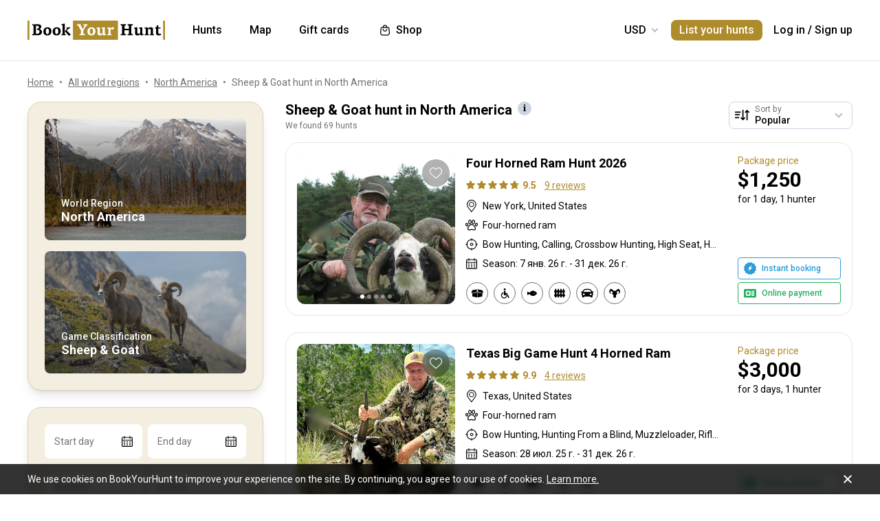

--- FILE ---
content_type: text/html;charset=utf-8
request_url: https://www.bookyourhunt.com/ru/sheep-goat-hunt-in-north-america
body_size: 521926
content:
<!DOCTYPE html><html  lang="en-US"><head><meta charset="utf-8">
<meta name="viewport" content="width=device-width, initial-scale=1, user-scalable=no, maximum-scale=1">
<title>Sheep &amp; Goat hunt in North America - BookYourHunt.com</title>
<link rel="preconnect" href="https://api.bookyourhunt.com">
<link rel="preconnect" href="https://storage.cdn.bookyourhunt.com">
<link rel="preconnect" href="https://static.cdn.bookyourhunt.com">
<link rel="preconnect" href="https://fonts.gstatic.com/" crossorigin="anonymous" data-hid="gf-preconnect">
<link rel="preconnect" href="https://fonts.googleapis.com/" data-hid="gf-origin-preconnect">
<style>*,:after,:before{border:0 solid #e5e7eb;box-sizing:border-box}*{--tw-ring-inset:var(--tw-empty, );--tw-ring-offset-width:0px;--tw-ring-offset-color:#fff;--tw-ring-color:rgba(59,130,246,.5);--tw-ring-offset-shadow:0 0 #0000;--tw-ring-shadow:0 0 #0000;--tw-shadow:0 0 #0000}:root{-moz-tab-size:4;-o-tab-size:4;tab-size:4}:-moz-focusring{outline:1px dotted ButtonText}:-moz-ui-invalid{box-shadow:none}::moz-focus-inner{border-style:none;padding:0}::-webkit-inner-spin-button,::-webkit-outer-spin-button{height:auto}::-webkit-search-decoration{-webkit-appearance:none}::-webkit-file-upload-button{-webkit-appearance:button;font:inherit}[type=search]{-webkit-appearance:textfield;outline-offset:-2px}abbr[title]{-webkit-text-decoration:underline dotted;text-decoration:underline dotted}a{color:inherit;text-decoration:inherit}body{font-family:inherit;line-height:inherit;margin:0}button{background-color:transparent;background-image:none;text-transform:none}[type=button],[type=reset],[type=submit],button{-webkit-appearance:button}[role=button],button{cursor:pointer}html{-webkit-text-size-adjust:100%;font-family:ui-sans-serif,system-ui,-apple-system,BlinkMacSystemFont,Segoe UI,Roboto,Helvetica Neue,Arial,Noto Sans,sans-serif,Apple Color Emoji,Segoe UI Emoji,Segoe UI Symbol,Noto Color Emoji;line-height:1.5}hr{border-top-width:1px;color:inherit;height:0}h1,h2,h3,h4,h5,hr,p,pre{margin:0}h1,h2,h3,h4,h5{font-size:inherit;font-weight:inherit}button,input,textarea{color:inherit;font-family:inherit;font-size:100%;line-height:1.15;line-height:inherit;margin:0;padding:0}img{border-style:solid;height:auto;max-width:100%}input::placeholder{color:#9ca3af;opacity:1}input::webkit-input-placeholder{color:#9ca3af;opacity:1}input::-moz-placeholder{color:#9ca3af;opacity:1}input:-ms-input-placeholder{color:#9ca3af;opacity:1}input::-ms-input-placeholder{color:#9ca3af;opacity:1}iframe,img,svg{display:block;vertical-align:middle}code,pre{font-family:ui-monospace,SFMono-Regular,Menlo,Monaco,Consolas,Liberation Mono,Courier New,monospace;font-size:1em}strong{font-weight:bolder}table{border-collapse:collapse;border-color:inherit;text-indent:0}textarea{resize:vertical}textarea::placeholder{color:#9ca3af;opacity:1}textarea::webkit-input-placeholder{color:#9ca3af;opacity:1}textarea::-moz-placeholder{color:#9ca3af;opacity:1}textarea:-ms-input-placeholder{color:#9ca3af;opacity:1}textarea::-ms-input-placeholder{color:#9ca3af;opacity:1}ol,ul{list-style:none;margin:0;padding:0}.center{bottom:0;left:0;margin:auto;right:0;top:0}.center,.center2{position:absolute}.center2{--tw-translate-x:0;--tw-translate-y:0;--tw-translate-z:0;--tw-rotate:0;--tw-rotate-x:0;--tw-rotate-y:0;--tw-rotate-z:0;--tw-skew-x:0;--tw-skew-y:0;--tw-scale-x:1;--tw-scale-y:1;--tw-scale-z:1;transform:translate3d(var(--tw-translate-x),var(--tw-translate-y),var(--tw-translate-z)) rotate(var(--tw-rotate)) rotateX(var(--tw-rotate-x)) rotateY(var(--tw-rotate-y)) rotate(var(--tw-rotate-z)) skew(var(--tw-skew-x)) skewY(var(--tw-skew-y)) scaleX(var(--tw-scale-x)) scaleY(var(--tw-scale-y)) scaleZ(var(--tw-scale-z));--tw-translate-x:-50%;--tw-translate-y:-50%;left:50%;top:50%}.fs-12{font-size:.75rem;font-weight:400;line-height:1rem;line-height:1.25}.context{--tw-bg-opacity:1;background-color:rgba(255,255,255,var(--tw-bg-opacity));display:flex;flex-direction:column;justify-items:stretch;margin-top:.25rem;min-width:140px;opacity:0;overflow:hidden;position:absolute;right:0;top:100%;visibility:hidden;--tw-translate-x:0;--tw-translate-y:0;--tw-translate-z:0;--tw-rotate:0;--tw-rotate-x:0;--tw-rotate-y:0;--tw-rotate-z:0;--tw-skew-x:0;--tw-skew-y:0;--tw-scale-x:1;--tw-scale-y:1;--tw-scale-z:1;transform:translate(var(--tw-translate-x)) translateY(var(--tw-translate-y)) translateZ(var(--tw-translate-z)) rotate(var(--tw-rotate)) rotateX(var(--tw-rotate-x)) rotateY(var(--tw-rotate-y)) rotate(var(--tw-rotate-z)) skew(var(--tw-skew-x)) skewY(var(--tw-skew-y)) scaleX(var(--tw-scale-x)) scaleY(var(--tw-scale-y)) scaleZ(var(--tw-scale-z));--tw-translate-y:-2rem;border-radius:.5rem;box-shadow:0 0 1px #0000001a,0 2px 8px #0003;transition-duration:.3s;transition-property:background-color,border-color,color,fill,stroke,opacity,box-shadow,transform,filter,backdrop-filter;transition-timing-function:cubic-bezier(.4,0,.2,1)}.context-active{opacity:1;transform:none;visibility:visible;z-index:2}.text-accent{color:var(--gray-text);font-size:.75rem;font-weight:400;line-height:1rem;line-height:1.25}.flex-center{align-items:center;display:flex;justify-content:center}@media (max-width:767px){.sm\:fs-12{font-size:.75rem;font-weight:400;line-height:1rem;line-height:1.25}.\!sm\:fs-12{font-size:.75rem!important;font-weight:400!important;line-height:1rem!important;line-height:1.25!important}.sm\:text-accent{color:var(--gray-text);font-size:.75rem;font-weight:400;line-height:1rem;line-height:1.25}}.\.columns-sm,.columns-sm{-moz-columns:24rem;columns:24rem}.container{width:100%}.bg-gray-lighter{background-color:var(--gray-lighter)}.bg-white{--tw-bg-opacity:1;background-color:rgba(255,255,255,var(--tw-bg-opacity))}.bg-black{--tw-bg-opacity:1;background-color:rgba(0,0,0,var(--tw-bg-opacity))}.bg-primary{background-color:var(--primary)}.bg-transparent{background-color:transparent}html:not(.touch) .\!nth\:bg-black:hover{--tw-bg-opacity:1!important;background-color:rgba(0,0,0,var(--tw-bg-opacity))!important}html:not(.touch) .nth\:bg-white:hover{--tw-bg-opacity:1;background-color:rgba(255,255,255,var(--tw-bg-opacity))}.bg-red{background-color:var(--red)}.\!bg-transparent{background-color:transparent!important}.bg-gold{background-color:var(--gold)}.bg-bg{background-color:var(--bg)}.bg-secondary{background-color:var(--secondary)}.bg-gray-light{background-color:var(--gray-light)}.bg-gray-darkest{background-color:var(--gray-darkest)}.bg-primary-light{background-color:var(--primary-light)}html:not(.touch) .nth\:bg-gray-lighter:hover{background-color:var(--gray-lighter)}.\!bg-white{--tw-bg-opacity:1!important;background-color:rgba(255,255,255,var(--tw-bg-opacity))!important}.bg-current{background-color:currentColor}.bg-gray{background-color:var(--gray)}.bg-red-lighter{background-color:var(--red-lighter)}.bg-green-lighter{background-color:var(--green-lighter)}.\!bg-black{--tw-bg-opacity:1!important;background-color:rgba(0,0,0,var(--tw-bg-opacity))!important}.\!hover\:bg-gold:hover{background-color:var(--gold)!important}.bg-\[\#333\]{--tw-bg-opacity:1;background-color:rgba(51,51,51,var(--tw-bg-opacity))}.bg-gold-light{background-color:var(--gold-light)}.bg-primary-lighter{background-color:var(--primary-lighter)}html:not(.touch) .nth\:bg-gold-light:hover{background-color:var(--gold-light)}html:not(.touch) .\!nth\:bg-gray-light:hover{background-color:var(--gray-light)!important}.bg-secondary-l10{background-color:var(--secondary-l10)}.bg-opacity-40{--tw-bg-opacity:.4}.bg-opacity-30{--tw-bg-opacity:.3}.bg-opacity-80{--tw-bg-opacity:.8}.bg-opacity-50{--tw-bg-opacity:.5}.\!bg-opacity-20{--tw-bg-opacity:.2!important}.bg-opacity-60{--tw-bg-opacity:.6}.bg-opacity-5{--tw-bg-opacity:.05}.bg-opacity-20{--tw-bg-opacity:.2}.bg-center{background-position:50%}.bg-no-repeat{background-repeat:no-repeat}.bg-cover{background-size:cover}.bg-contain{background-size:contain}.\!border-gray{border-color:var(--gray)!important}.border-gray{border-color:var(--gray)}.border-current{border-color:currentColor}.border-primary{border-color:var(--primary)}.border-gold{border-color:var(--gold)}.border-white{--tw-border-opacity:1;border-color:rgba(255,255,255,var(--tw-border-opacity))}.border-gray-light{border-color:var(--gray-light)}html:not(.touch) .nth\:border-gray:hover{border-color:var(--gray)}.border-gray-text{border-color:var(--gray-text)}.\!border-gray-light{border-color:var(--gray-light)!important}.border-gray-lighter{border-color:var(--gray-lighter)}.border-transparent{border-color:transparent}.border-l-gray-lighter{border-left-color:var(--gray-lighter)}.border-r-gray-lighter{border-right-color:var(--gray-lighter)}.border-l-white{--tw-border-opacity:1;border-left-color:rgba(255,255,255,var(--tw-border-opacity))}.border-opacity-20{--tw-border-opacity:.2}.rounded-full{border-radius:9999px}.rounded{border-radius:.25rem}.rounded-none{border-radius:0}.\!rounded-full{border-radius:9999px!important}.rounded-6px{border-radius:6px}.rounded-1px{border-radius:1px}.rounded-30px{border-radius:30px}.rounded-12px{border-radius:12px}.rounded-2px{border-radius:2px}.rounded-xl{border-radius:.75rem}.\.rounded-full{border-radius:9999px}.rounded-t-none{border-top-left-radius:0;border-top-right-radius:0}.rounded-bl-none{border-bottom-left-radius:0}.\!border-solid{border-style:solid!important}.border-solid{border-style:solid}.border-dashed{border-style:dashed}.border-double{border-style:double}.border-none{border-style:none}.\!border-1{border-width:1px!important}.border,.border-1{border-width:1px}.border-2{border-width:2px}.border-5px{border-width:5px}.border-2px{border-width:2px}.border\:1px,.border\:3px,.border\:solid{border-width:1px}.border-10{border-width:10px}.border\:10px,.border\:12px,.border\:6px{border-width:1px}.border-3{border-width:3px}.\.border{border-width:1px}.border-b{border-bottom-width:1px}.border-l{border-left-width:1px}.border-t-1{border-top-width:1px}.border-t-5px{border-top-width:5px}.border-b-1{border-bottom-width:1px}.border-b-2px{border-bottom-width:2px}.\!border-t-1{border-top-width:1px!important}.border-t-0{border-top-width:0}.border-l-1{border-left-width:1px}.border-t{border-top-width:1px}.border-r-2{border-right-width:2px}.border-b-2{border-bottom-width:2px}.border-l-0{border-left-width:0}.border-r-1{border-right-width:1px}.border-x-1{border-left-width:1px;border-right-width:1px}.\.cursor-pointer,.cursor-pointer{cursor:pointer}.before\:block:before,.block{display:block}.\!block{display:block!important}.inline-block{display:inline-block}.\!inline-block{display:inline-block!important}.inline{display:inline}.flex{display:flex}.inline-flex{display:inline-flex}.table{display:table}.grid{display:grid}.contents{display:contents}.\!hidden{display:none!important}.before\:hidden:before,.hidden{display:none}.flex-row{flex-direction:row}.flex-row-reverse{flex-direction:row-reverse}.flex-col{flex-direction:column}.flex-col-reverse{flex-direction:column-reverse}.flex-wrap{flex-wrap:wrap}.items-start{align-items:flex-start}.items-end{align-items:flex-end}.items-center{align-items:center}.self-start{align-self:flex-start}.justify-items-stretch{justify-items:stretch}.justify-start{justify-content:flex-start}.\!justify-start{justify-content:flex-start!important}.justify-end{justify-content:flex-end}.justify-center{justify-content:center}.justify-between{justify-content:space-between}.\!justify-between{justify-content:space-between!important}.justify-around{justify-content:space-around}.flex-auto{flex:1 1 auto}.flex-1{flex:1 1 0%}.flex-none{flex:none}.\!flex-none{flex:none!important}.\.flex-auto{flex:1 1 auto}.\.flex-1{flex:1 1 0%}.\.flex-none{flex:none}.flex-grow{flex-grow:1}.flex-shrink-0{flex-shrink:0}.-order-1{order:-1}.float-left{float:left}.font-accent{font-family:PF Centro Serif Pro,sans-serif}.font-default{font-family:Roboto,sans-serif}.\.font-accent{font-family:PF Centro Serif Pro,sans-serif}.font-bold{font-weight:700}.font-medium{font-weight:500}.\!font-bold{font-weight:700!important}.font-semibold{font-weight:600}.font-normal{font-weight:400}.\!font-normal{font-weight:400!important}.\!font-medium{font-weight:500!important}.\.font-bold{font-weight:700}.\.font-medium{font-weight:500}.\.font-semibold{font-weight:600}.\.font-normal{font-weight:400}.h-full{height:100%}.h-auto{height:auto}.h-px{height:1px}.h-11{height:2.75rem}.h-2{height:.5rem}.h-7{height:1.75rem}.h-5{height:1.25rem}.h-6{height:1.5rem}.h-8{height:2rem}.h-10{height:2.5rem}.\!h-8{height:2rem!important}.\!h-auto{height:auto!important}.\.h-full{height:100%}.\.h-10{height:2.5rem}.\.h-7{height:1.75rem}.\.w-6{height:1.5rem}.\.w-12{height:3rem}.\.w-full{height:100%}.\.w-11{height:2.75rem}.h-46px{height:46px}.h-5px{height:5px}.h-2px{height:2px}.h-20px{height:20px}.h-40px{height:40px}.h-110px{height:110px}.h-550px{height:550px}.h-27px{height:27px}.h-32px{height:32px}.h-52px{height:52px}.h-50px{height:50px}.h-14px{height:14px}.h-60px{height:60px}.h-7px{height:7px}.h-160px{height:160px}.h-230px{height:230px}.h-120px{height:120px}.h-484px{height:484px}.h-500px{height:500px}.h-700px{height:700px}.h-480px{height:480px}.h-33px{height:33px}.h-600px{height:600px}.h-28px{height:28px}.h-141px{height:141px}.h-61px{height:61px}.h-132px{height:132px}.h-70px{height:70px}.h-42px{height:42px}.h-7\/10{height:70%}.h-125{height:31.25rem}.h-10px{height:10px}.h-58{height:14.5rem}.h-18{height:4.5rem}.h-15{height:3.75rem}.h-400px{height:400px}.h-276px{height:276px}.h-200px{height:200px}.h-407px{height:407px}.h-304px{height:304px}.h-187px{height:187px}.\!h-60px{height:60px!important}.h-\[70vh\]{height:70vh}.h-\[90vh\]{height:90vh}.h-15px{height:15px}.h-80px{height:80px}.h-22px{height:22px}.h-\[600px\]{height:600px}.\.h-46px{height:46px}.\.w-40px{height:40px}.\.w-200px{height:200px}.\.w-30px{height:30px}.\.w-60px{height:60px}.\.w-65px{height:65px}.\.w-19{height:4.75rem}.\.w-120px{height:120px}.\.w-100px{height:100px}.\.w-115px{height:115px}.\.w-50px{height:50px}.\.w-90px{height:90px}.text-lg{font-size:1.125rem;line-height:1.75rem}.text-xs{font-size:.75rem;line-height:1rem}.text-3xl{font-size:1.875rem;line-height:2.25rem}.text-base{font-size:1rem;line-height:1.5rem}.text-sm{font-size:.875rem;line-height:1.25rem}.\!text-lg{font-size:1.125rem!important}.\!text-lg,.\!text-xl{line-height:1.75rem!important}.\!text-xl{font-size:1.25rem!important}.text-2xl{font-size:1.5rem;line-height:2rem}.\!text-sm{font-size:.875rem!important;line-height:1.25rem!important}.\!text-base{font-size:1rem!important;line-height:1.5rem!important}.text-xl{font-size:1.25rem;line-height:1.75rem}.\!text-xs{font-size:.75rem!important;line-height:1rem!important}.text-5xl{font-size:3rem;line-height:1}.text-4xl{font-size:2.25rem;line-height:2.5rem}.\!text-4xl{font-size:2.25rem!important;line-height:2.5rem!important}.text-6xl{font-size:3.75rem;line-height:1}.\!text-2xl{font-size:1.5rem!important;line-height:2rem!important}.\.text-lg{font-size:1.125rem;line-height:1.75rem}.\.text-xs{font-size:.75rem;line-height:1rem}.\.text-base{font-size:1rem;line-height:1.5rem}.\.text-xl{font-size:1.25rem;line-height:1.75rem}.\.text-2xl{font-size:1.5rem;line-height:2rem}.\.text-sm{font-size:.875rem;line-height:1.25rem}.\.text-3xl{font-size:1.875rem;line-height:2.25rem}.\.text-5xl{font-size:3rem;line-height:1}.\.text-4xl{font-size:2.25rem;line-height:2.5rem}.text-250px{font-size:250px;line-height:1}.text-60px{font-size:60px;line-height:1}.leading-tight{line-height:1.25}.leading-10{line-height:2.5rem}.leading-none{line-height:1}.leading-4{line-height:1rem}.leading-30px{line-height:30px}.leading-5{line-height:1.25rem}.leading-11{line-height:2.75rem}.leading-3{line-height:.75rem}.leading-6{line-height:1.5rem}.\!leading-7{line-height:1.75rem!important}.leading-60px{line-height:60px}.leading-8{line-height:2rem}.leading-20px{line-height:20px}.leading-7{line-height:1.75rem}.leading-9{line-height:2.25rem}.leading-14px{line-height:14px}.leading-50px{line-height:50px}.leading-70px{line-height:70px}.leading-40px{line-height:40px}.leading-28px{line-height:28px}.leading-34px{line-height:34px}.leading-56px{line-height:56px}.leading-74px{line-height:74px}.leading-68px{line-height:68px}.leading-22px{line-height:22px}.leading-53px{line-height:53px}.leading-25px{line-height:25px}.leading-300px{line-height:300px}.leading-58px{line-height:58px}.\.leading-10{line-height:2.5rem}.\.leading-30px{line-height:30px}.\.leading-6{line-height:1.5rem}.\.leading-3{line-height:.75rem}.\.leading-none{line-height:1}.\.leading-4{line-height:1rem}.\.leading-5{line-height:1.25rem}.\.leading-20px{line-height:20px}.\.leading-tight{line-height:1.25}.list-disc{list-style-type:disc}.list-decimal{list-style-type:decimal}.\.list-disc{list-style-type:disc}.m-0{margin:0}.m-2{margin:.5rem}.-m-6{margin:-1.5rem}.-m-4{margin:-1rem}.-m-10{margin:-2.5rem}.m-auto{margin:auto}.-m-9px{margin:-9px}.-m-2{margin:-.5rem}.\!m-0{margin:0!important}.-m-1{margin:-.25rem}.\.-my-4{margin:1rem}.\.-mx-3{margin:.75rem}.\.-my-2{margin:.5rem}.\.-my-3{margin:.75rem}.\.-ml-1,.\.-my-1{margin:.25rem}.\.-ml-2{margin:.5rem}.\.-ml-6{margin:1.5rem}.\.-mb-px{margin:1px}.\.-mt-2{margin:.5rem}.\.-mr-4{margin:1rem}.\.-mt-1{margin:.25rem}.\.-mt-4{margin:1rem}.\.-mr-px{margin:1px}.\.-ml-22{margin:5.5rem}.\.-mb-1{margin:.25rem}.\.-mt-10{margin:2.5rem}.\.-mt-50px{margin:50px}.\.-mt-5{margin:1.25rem}.\.-mt-3{margin:.75rem}.\.-mt-px{margin:1px}.\.-mr-6{margin:1.5rem}.my-2px{margin-bottom:2px;margin-top:2px}.mx-2{margin-left:.5rem;margin-right:.5rem}.mx-auto{margin-left:auto;margin-right:auto}.mx-1{margin-left:.25rem;margin-right:.25rem}.mx-4{margin-left:1rem;margin-right:1rem}.my-6{margin-bottom:1.5rem;margin-top:1.5rem}.mx-8{margin-left:2rem;margin-right:2rem}.-mx-10{margin-left:-2.5rem;margin-right:-2.5rem}.my-10{margin-bottom:2.5rem;margin-top:2.5rem}.my-4{margin-bottom:1rem;margin-top:1rem}.-mx-4{margin-left:-1rem;margin-right:-1rem}.-my-3px{margin-bottom:-3px;margin-top:-3px}.-my-4{margin-bottom:-1rem;margin-top:-1rem}.\!-mx-2{margin-left:-.5rem!important;margin-right:-.5rem!important}.-mx-3{margin-left:-.75rem;margin-right:-.75rem}.-my-2{margin-bottom:-.5rem;margin-top:-.5rem}.mx-px{margin-left:1px;margin-right:1px}.-mx-5{margin-left:-1.25rem;margin-right:-1.25rem}.my-auto{margin-bottom:auto;margin-top:auto}.-my-3{margin-bottom:-.75rem;margin-top:-.75rem}.-my-1{margin-bottom:-.25rem;margin-top:-.25rem}.-mx-2{margin-left:-.5rem;margin-right:-.5rem}.mx-3{margin-left:.75rem;margin-right:.75rem}.-mx-3px{margin-left:-3px;margin-right:-3px}.-mx-1{margin-left:-.25rem;margin-right:-.25rem}.my-20{margin-bottom:5rem;margin-top:5rem}.mx-60px{margin-left:60px;margin-right:60px}.my-5{margin-bottom:1.25rem;margin-top:1.25rem}.-mx-6{margin-left:-1.5rem;margin-right:-1.5rem}.mr-1{margin-right:.25rem}.ml-1{margin-left:.25rem}.mr-2{margin-right:.5rem}.-ml-1{margin-left:-.25rem}.-ml-2{margin-left:-.5rem}.mt-1{margin-top:.25rem}.mb-6{margin-bottom:1.5rem}.ml-4{margin-left:1rem}.mb-3{margin-bottom:.75rem}.ml-2{margin-left:.5rem}.mb-2{margin-bottom:.5rem}.-ml-6{margin-left:-1.5rem}.ml-12{margin-left:3rem}.mr-4{margin-right:1rem}.-mb-px{margin-bottom:-1px}.mt-4{margin-top:1rem}.mt-2{margin-top:.5rem}.mb-4{margin-bottom:1rem}.mb-1{margin-bottom:.25rem}.mr-3{margin-right:.75rem}.ml-3{margin-left:.75rem}.ml-6{margin-left:1.5rem}.\!mb-0{margin-bottom:0!important}.mb-8{margin-bottom:2rem}.mr-8{margin-right:2rem}.mb-0{margin-bottom:0}.\!mb-6{margin-bottom:1.5rem!important}.ml-5{margin-left:1.25rem}.\!mb-4{margin-bottom:1rem!important}.mt-6px{margin-top:6px}.mt-2px{margin-top:2px}.mb-px{margin-bottom:1px}.mt-6{margin-top:1.5rem}.mr-10{margin-right:2.5rem}.mt-18px{margin-top:18px}.-mb-15px{margin-bottom:-15px}.-mt-2{margin-top:-.5rem}.-mt-6{margin-top:-1.5rem}.mt-0{margin-top:0}.-mr-1{margin-right:-.25rem}.mt-8{margin-top:2rem}.mr-7{margin-right:1.75rem}.ml-auto{margin-left:auto}.mb-5{margin-bottom:1.25rem}.-ml-5px{margin-left:-5px}.mr-6px{margin-right:6px}.mb-17{margin-bottom:4.25rem}.-mr-4{margin-right:-1rem}.mr-0{margin-right:0}.\!mr-0{margin-right:0!important}.-mt-3{margin-top:-.75rem}.mt-auto{margin-top:auto}.-mb-5{margin-bottom:-1.25rem}.mb-2px{margin-bottom:2px}.-mt-px{margin-top:-1px}.-mt-5{margin-top:-1.25rem}.-ml-380px{margin-left:-380px}.mt-\[60px\]{margin-top:60px}.ml-0{margin-left:0}.not-last\:mb-8:not(:last-child){margin-bottom:2rem}.\!mt-4{margin-top:1rem!important}.-mb-1{margin-bottom:-.25rem}.\!mt-2{margin-top:.5rem!important}.mr-6{margin-right:1.5rem}.ml-16{margin-left:4rem}.ml-22px{margin-left:22px}.ml-7{margin-left:1.75rem}.ml-76px{margin-left:76px}.-mt-1{margin-top:-.25rem}.mb-10{margin-bottom:2.5rem}.-ml-px{margin-left:-1px}.ml-2px{margin-left:2px}.mb-9{margin-bottom:2.25rem}.mt-3{margin-top:.75rem}.\!mb-1{margin-bottom:.25rem!important}.-mt-4{margin-top:-1rem}.ml-10{margin-left:2.5rem}.-mt-0\.5{margin-top:-.125rem}.-mr-px{margin-right:-1px}.-mb-4{margin-bottom:-1rem}.mt-10{margin-top:2.5rem}.-mt-2px{margin-top:-2px}.ml-8{margin-left:2rem}.-ml-22{margin-left:-5.5rem}.\!mb-74px{margin-bottom:74px!important}.-mt-10{margin-top:-2.5rem}.-mt-50px{margin-top:-50px}.mt-5{margin-top:1.25rem}.-mr-2px{margin-right:-2px}.-mb-2px{margin-bottom:-2px}.\!mb-3{margin-bottom:.75rem!important}.\!last\:mb-0:last-child{margin-bottom:0!important}.-mr-6{margin-right:-1.5rem}.mb-14{margin-bottom:3.5rem}.mt-7{margin-top:1.75rem}.ml-3px{margin-left:3px}.-mt-13{margin-top:-3.25rem}.-mr-22px{margin-right:-22px}.-mb-2{margin-bottom:-.5rem}.mt-3px{margin-top:3px}.\!mt-6{margin-top:1.5rem!important}.mt-px{margin-top:1px}.-mt-15px{margin-top:-15px}.-mt-14px{margin-top:-14px}.\!mb-8{margin-bottom:2rem!important}.\!mt-0{margin-top:0!important}.max-h-full{max-height:100%}.max-h-6{max-height:1.5rem}.max-h-0{max-height:0}.max-h-none{max-height:none}.max-h-370px{max-height:370px}.max-h-112px{max-height:112px}.max-h-15{max-height:3.75rem}.max-h-50px{max-height:50px}.max-h-300px{max-height:300px}.max-h-500px{max-height:500px}.max-h-\[600px\]{max-height:600px}.max-h-400px{max-height:400px}.max-h-350px{max-height:350px}.max-w-full{max-width:100%}.max-w-xs{max-width:20rem}.max-w-none{max-width:none}.max-w-md{max-width:28rem}.max-w-520px{max-width:520px}.max-w-700px{max-width:700px}.max-w-400px{max-width:400px}.max-w-150px{max-width:150px}.max-w-1140px{max-width:1140px}.max-w-460px{max-width:460px}.max-w-260px{max-width:260px}.max-w-800px{max-width:800px}.max-w-580px{max-width:580px}.max-w-720px{max-width:720px}.max-w-920px{max-width:920px}.max-w-200px{max-width:200px}.max-w-740px{max-width:740px}.max-w-500px{max-width:500px}.max-w-680px{max-width:680px}.max-w-4\/7{max-width:57.142857%}.max-w-380px{max-width:380px}.max-w-240px{max-width:240px}.max-w-3\/2{max-width:150%}.max-w-220px{max-width:220px}.max-w-8\/10{max-width:80%}.max-w-74\/100{max-width:74%}.max-w-190px{max-width:190px}.max-w-320px{max-width:320px}.max-w-420px{max-width:420px}.max-w-470px{max-width:470px}.max-w-290px{max-width:290px}.max-w-360px{max-width:360px}.max-w-295px{max-width:295px}.min-h-full{min-height:100%}.min-h-7{min-height:1.75rem}.\!min-h-0{min-height:0!important}.min-h-\[500px\]{min-height:500px}.\!min-h-256px{min-height:256px!important}.\!min-h-180px{min-height:180px!important}.min-h-310px{min-height:310px}.min-h-300px{min-height:300px}.min-h-200px{min-height:200px}.\!min-h-120px{min-height:120px!important}.min-w-0{min-width:0}.min-w-10{min-width:2.5rem}.min-w-full{min-width:100%}.min-w-36{min-width:9rem}.min-w-40{min-width:10rem}.min-w-155px{min-width:155px}.min-w-180px{min-width:180px}.min-w-260px{min-width:260px}.min-w-230px{min-width:230px}.min-w-210px{min-width:210px}.min-w-320px{min-width:320px}.\!min-w-11\/10{min-width:110%!important}.min-w-280px{min-width:280px}.min-w-1\/2{min-width:50%}.min-w-400px{min-width:400px}.min-w-90px{min-width:90px}.min-w-130px{min-width:130px}.min-w-240px{min-width:240px}.min-w-340px{min-width:340px}.\!min-w-210px{min-width:210px!important}.min-w-245px{min-width:245px}.\!min-w-1\/2{min-width:50%!important}.min-w-1\/3{min-width:33.333333%}.min-w-100px{min-width:100px}.object-cover{-o-object-fit:cover;object-fit:cover}.opacity-0{opacity:0}.opacity-50{opacity:.5}.opacity-80{opacity:.8}.opacity-100,html:not(.touch) .nth\:opacity-100:hover{opacity:1}.opacity-30{opacity:.3}.opacity-60{opacity:.6}.opacity-15{opacity:.15}.\.opacity-0{opacity:0}.\.opacity-50{opacity:.5}.\.opacity-80{opacity:.8}.\.opacity-30{opacity:.3}.outline{outline-style:solid}.overflow-auto{overflow:auto}.\!overflow-auto{overflow:auto!important}.overflow-hidden{overflow:hidden}.overflow-visible{overflow:visible}.\!overflow-visible{overflow:visible!important}.overflow-y-auto{overflow-y:auto}.overflow-x-hidden{overflow-x:hidden}.overscroll-contain{overscroll-behavior:contain;-ms-scroll-chaining:none}.p-6{padding:1.5rem}.p-4{padding:1rem}.p-2{padding:.5rem}.p-0{padding:0}.p-1{padding:.25rem}.p-3{padding:.75rem}.p-10{padding:2.5rem}.p-8{padding:2rem}.p-5{padding:1.25rem}.\!p-0{padding:0!important}.py-4{padding-bottom:1rem;padding-top:1rem}.px-4{padding-left:1rem;padding-right:1rem}.py-18px{padding-bottom:18px;padding-top:18px}.px-5{padding-left:1.25rem;padding-right:1.25rem}.px-1{padding-left:.25rem;padding-right:.25rem}.px-3{padding-left:.75rem;padding-right:.75rem}.py-2{padding-bottom:.5rem;padding-top:.5rem}.py-6{padding-bottom:1.5rem;padding-top:1.5rem}.px-10{padding-left:2.5rem;padding-right:2.5rem}.py-5{padding-bottom:1.25rem;padding-top:1.25rem}.px-6{padding-left:1.5rem;padding-right:1.5rem}.px-0{padding-left:0;padding-right:0}.py-3{padding-bottom:.75rem;padding-top:.75rem}.\!px-0{padding-left:0!important;padding-right:0!important}.\!px-2{padding-left:.5rem!important;padding-right:.5rem!important}.py-8{padding-bottom:2rem;padding-top:2rem}.px-2{padding-left:.5rem;padding-right:.5rem}.py-30px{padding-bottom:30px;padding-top:30px}.py-1{padding-bottom:.25rem;padding-top:.25rem}.px-6px{padding-left:6px;padding-right:6px}.\!py-4{padding-bottom:1rem!important;padding-top:1rem!important}.\!py-3{padding-bottom:.75rem!important;padding-top:.75rem!important}.\!px-4{padding-left:1rem!important;padding-right:1rem!important}.py-14{padding-bottom:3.5rem;padding-top:3.5rem}.px-7{padding-left:1.75rem;padding-right:1.75rem}.py-10{padding-bottom:2.5rem;padding-top:2.5rem}.px-8{padding-left:2rem;padding-right:2rem}.px-5px{padding-left:5px;padding-right:5px}.py-2px{padding-bottom:2px;padding-top:2px}.px-1\/25{padding-left:4%;padding-right:4%}.py-20{padding-bottom:5rem;padding-top:5rem}.px-12{padding-left:3rem;padding-right:3rem}.py-12{padding-bottom:3rem;padding-top:3rem}.\!px-6{padding-left:1.5rem!important;padding-right:1.5rem!important}.\!py-2{padding-bottom:.5rem!important;padding-top:.5rem!important}.pb-6{padding-bottom:1.5rem}.pb-4{padding-bottom:1rem}.pt-5{padding-top:1.25rem}.pb-1px{padding-bottom:1px}.pt-0\.5{padding-top:.125rem}.\!pl-1{padding-left:.25rem!important}.\!pr-2{padding-right:.5rem!important}.pr-10{padding-right:2.5rem}.pt-1{padding-top:.25rem}.\!pb-2{padding-bottom:.5rem!important}.pl-2{padding-left:.5rem}.pt-185\/354{padding-top:52.259887%}.pt-4{padding-top:1rem}.pt-0{padding-top:0}.pt-12{padding-top:3rem}.pt-8{padding-top:2rem}.pb-0{padding-bottom:0}.pl-4{padding-left:1rem}.pr-0{padding-right:0}.pt-16{padding-top:4rem}.pr-3{padding-right:.75rem}.pr-4{padding-right:1rem}.pt-109\/180{padding-top:60.555556%}.\!pl-3{padding-left:.75rem!important}.pl-3{padding-left:.75rem}.pt-5px{padding-top:5px}.pl-9px{padding-left:9px}.pt-6{padding-top:1.5rem}.pt-66px{padding-top:66px}.pr-1{padding-right:.25rem}.pt-95{padding-top:23.75rem}.pt-52{padding-top:13rem}.pt-px{padding-top:1px}.pt-2px{padding-top:2px}.pb-1{padding-bottom:.25rem}.pr-6{padding-right:1.5rem}.pb-px{padding-bottom:1px}.pl-5{padding-left:1.25rem}.pr-22{padding-right:5.5rem}.pb-5{padding-bottom:1.25rem}.pl-0{padding-left:0}.pr-2{padding-right:.5rem}.pl-1{padding-left:.25rem}.pb-10{padding-bottom:2.5rem}.pb-14{padding-bottom:3.5rem}.pt-5\/12{padding-top:41.666667%}.pt-185px{padding-top:185px}.pt-100px{padding-top:100px}.pt-2{padding-top:.5rem}.pt-7\/10{padding-top:70%}.pr-14px{padding-right:14px}.pt-3\/7{padding-top:42.857143%}.pt-125\/300{padding-top:41.666667%}.pb-12{padding-bottom:3rem}.pb-50px{padding-bottom:50px}.pt-32{padding-top:8rem}.pb-2{padding-bottom:.5rem}.pl-26px{padding-left:26px}.pt-24{padding-top:6rem}.pt-43{padding-top:10.75rem}.pr-8{padding-right:2rem}.pb-8{padding-bottom:2rem}.pl-52\/100{padding-left:52%}.pt-40{padding-top:10rem}.pt-83\/100{padding-top:83%}.pb-\[100px\]{padding-bottom:100px}.pb-70px{padding-bottom:70px}.pt-14{padding-top:3.5rem}.\!pt-0{padding-top:0!important}.pt-7{padding-top:1.75rem}.pl-6{padding-left:1.5rem}.pb-97px{padding-bottom:97px}.pt-10{padding-top:2.5rem}.\!pb-0{padding-bottom:0!important}.\!pl-4{padding-left:1rem!important}.\.tab,.\.tab\\\.value,.tab,.tab\.value{-moz-tab-size:4;-o-tab-size:4;tab-size:4}.pointer-events-none{pointer-events:none}.static{position:static}.fixed{position:fixed}.absolute{position:absolute}.\!absolute{position:absolute!important}.relative{position:relative}.sticky{position:sticky}.inset-0{bottom:0;left:0;right:0;top:0}.inset-6{bottom:1.5rem;left:1.5rem;right:1.5rem;top:1.5rem}.\!inset-4{bottom:1rem!important;left:1rem!important;right:1rem!important;top:1rem!important}.inset-y-0{bottom:0;top:0}.inset-x-4{left:1rem;right:1rem}.inset-x-0{left:0;right:0}.-inset-x-4{left:-1rem;right:-1rem}.inset-x-3{left:.75rem;right:.75rem}.inset-x-6{left:1.5rem;right:1.5rem}.inset-x-1\/5{left:20%;right:20%}.inset-x-60px{left:60px;right:60px}.left-0{left:0}.bottom-0{bottom:0}.right-0{right:0}.bottom-4{bottom:1rem}.bottom-full{bottom:100%}.right-88px{right:88px}.-bottom-5px{bottom:-5px}.right-83px{right:83px}.right-2{right:.5rem}.top-2{top:.5rem}.top-1{top:.25rem}.right-4{right:1rem}.bottom-3{bottom:.75rem}.bottom-2{bottom:.5rem}.left-2px{left:2px}.top-0{top:0}.right-3{right:.75rem}.top-3{top:.75rem}.top-16{top:4rem}.top-1\/2{top:50%}.top-full{top:100%}.-left-7{left:-1.75rem}.top-12{top:3rem}.top-\[88px\]{top:88px}.-right-8{right:-2rem}.-top-8{top:-2rem}.bottom-8{bottom:2rem}.left-98px{left:98px}.-top-23px{top:-23px}.left-68\/100{left:68%}.-top-19px{top:-19px}.left-2{left:.5rem}.-right-1{right:-.25rem}.left-3{left:.75rem}.-top-4{top:-1rem}.-bottom-4{bottom:-1rem}.top-1rem{top:1rem}.left-1\/2{left:50%}.-bottom-36px{bottom:-36px}.right-1\/2{right:50%}.-top-1{top:-.25rem}.-bottom-2{bottom:-.5rem}.left-10px{left:10px}.-left-px{left:-1px}.-right-2px{right:-2px}.bottom-auto{bottom:auto}.left-120px{left:120px}.top-auto{top:auto}.bottom-14{bottom:3.5rem}.left-auto{left:auto}.top-1px{top:1px}.left-1px{left:1px}.top-125px{top:125px}.top-6{top:1.5rem}.top-3px{top:3px}.right-6{right:1.5rem}.top-7{top:1.75rem}.-left-6{left:-1.5rem}.top-4{top:1rem}.-left-4{left:-1rem}.-bottom-1{bottom:-.25rem}.top-9{top:2.25rem}.top-14{top:3.5rem}.left-1{left:.25rem}.-top-1\/10{top:-10%}.-bottom-1\/10{bottom:-10%}.left-4{left:1rem}.-top-10{top:-2.5rem}.right-5{right:1.25rem}.top-21{top:5.25rem}.top-88px{top:88px}.right-1{right:.25rem}.right-38px{right:38px}.-right-px{right:-1px}.-top-2{top:-.5rem}.-bottom-px{bottom:-1px}.left-6{left:1.5rem}.bottom-15{bottom:3.75rem}.top-5{top:1.25rem}.-left-1\/20{left:-5%}.top-70px{top:70px}.-top-1\/9{top:-11.111111%}.left-full{left:100%}.-right-4{right:-1rem}.-left-5\/100{left:-5%}.top-2\/5{top:40%}.-top-34px{top:-34px}.-left-21px{left:-21px}.-right-21px{right:-21px}.right-14px{right:14px}.bottom-6{bottom:1.5rem}.top-23px{top:23px}.top-30px{top:30px}.top-21px{top:21px}.-right-32px{right:-32px}.right-10{right:2.5rem}.right-8{right:2rem}.left-8{left:2rem}.top-8{top:2rem}.top-10{top:2.5rem}.top-30{top:7.5rem}.-left-2{left:-.5rem}.-right-2{right:-.5rem}.right-50px{right:50px}.-left-8px{left:-8px}.-right-8px{right:-8px}.-bottom-8px{bottom:-8px}.-left-1{left:-.25rem}.left-95px{left:95px}.right-55px{right:55px}.-left-70px{left:-70px}.-top-90px{top:-90px}.-left-40px{left:-40px}.-top-40px{top:-40px}.left-px{left:1px}.right-px{right:1px}.-left-16px{left:-16px}.-left-15px{left:-15px}.left-5{left:1.25rem}.-top-15px{top:-15px}.-left-60px{left:-60px}.-left-91px{left:-91px}.left-91px{left:91px}.-left-4px{left:-4px}.-left-3{left:-.75rem}.resize{resize:both}.shadow-none,html:not(.touch) .nth\:shadow-none:hover{--tw-shadow:0 0 #0000;--tw-shadow-colored:0 0 #0000}.shadow-md,.shadow-none,html:not(.touch) .nth\:shadow-none:hover{box-shadow:var(--tw-ring-offset-shadow,0 0 #0000),var(--tw-ring-shadow,0 0 #0000),var(--tw-shadow)}.shadow-md{--tw-shadow:0 4px 6px -1px rgb(0 0 0/.1),0 2px 4px -2px rgb(0 0 0/.1);--tw-shadow-colored:0 4px 6px -1px var(--tw-shadow-color),0 2px 4px -2px var(--tw-shadow-color)}.shadow-sm{--tw-shadow:0 1px 2px 0 rgb(0 0 0/.05);--tw-shadow-colored:0 1px 2px 0 var(--tw-shadow-color)}.shadow-lg,.shadow-sm{box-shadow:var(--tw-ring-offset-shadow,0 0 #0000),var(--tw-ring-shadow,0 0 #0000),var(--tw-shadow)}.shadow-lg{--tw-shadow:0 10px 15px -3px rgb(0 0 0/.1),0 4px 6px -4px rgb(0 0 0/.1);--tw-shadow-colored:0 10px 15px -3px var(--tw-shadow-color),0 4px 6px -4px var(--tw-shadow-color)}html:not(.touch) .nth\:shadow-md:hover{--tw-shadow:0 4px 6px -1px rgb(0 0 0/.1),0 2px 4px -2px rgb(0 0 0/.1);--tw-shadow-colored:0 4px 6px -1px var(--tw-shadow-color),0 2px 4px -2px var(--tw-shadow-color);box-shadow:var(--tw-ring-offset-shadow,0 0 #0000),var(--tw-ring-shadow,0 0 #0000),var(--tw-shadow)}.\!shadow-none{--tw-shadow:0 0 #0000!important;--tw-shadow-colored:0 0 #0000!important;box-shadow:var(--tw-ring-offset-shadow,0 0 #0000),var(--tw-ring-shadow,0 0 #0000),var(--tw-shadow)!important}.\.shadow-md{--tw-shadow:0 4px 6px -1px rgb(0 0 0/.1),0 2px 4px -2px rgb(0 0 0/.1);--tw-shadow-colored:0 4px 6px -1px var(--tw-shadow-color),0 2px 4px -2px var(--tw-shadow-color)}.\.shadow,.\.shadow-md{box-shadow:var(--tw-ring-offset-shadow,0 0 #0000),var(--tw-ring-shadow,0 0 #0000),var(--tw-shadow)}.\.shadow{--tw-shadow:0 1px 3px 0 rgb(0 0 0/.1),0 1px 2px -1px rgb(0 0 0/.1);--tw-shadow-colored:0 1px 3px 0 var(--tw-shadow-color),0 1px 2px -1px var(--tw-shadow-color)}.table-fixed{table-layout:fixed}.text-left{text-align:left}.\!text-left{text-align:left!important}.text-center{text-align:center}.\!text-center{text-align:center!important}.text-right{text-align:right}.text-gray{color:var(--gray)}.text-primary{color:var(--primary)}.text-gray-dark{color:var(--gray-dark)}.text-white{--tw-text-opacity:1;color:rgba(255,255,255,var(--tw-text-opacity))}.text-black{--tw-text-opacity:1;color:rgba(0,0,0,var(--tw-text-opacity))}.text-current{color:currentColor}.\!text-black{--tw-text-opacity:1!important;color:rgba(0,0,0,var(--tw-text-opacity))!important}html:not(.touch) .nth\:text-black:hover{--tw-text-opacity:1;color:rgba(0,0,0,var(--tw-text-opacity))}html:not(.touch) .\!nth\:text-white:hover{--tw-text-opacity:1!important;color:rgba(255,255,255,var(--tw-text-opacity))!important}.text-gray-text{color:var(--gray-text)}html:not(.touch) .nth\:text-primary:hover{color:var(--primary)}.text-red{color:var(--red)}.text-gold{color:var(--gold)}.text-gray-light{color:var(--gray-light)}.text-green{color:var(--green)}.text-dark{color:var(--dark)}.text-red-d10{color:var(--red-d10)}.text-byhook{color:var(--byhook)}.\!hover\:text-white:hover,.\!text-white{--tw-text-opacity:1!important;color:rgba(255,255,255,var(--tw-text-opacity))!important}html:not(.touch) .\!nth\:text-black:hover{--tw-text-opacity:1!important;color:rgba(0,0,0,var(--tw-text-opacity))!important}.truncate{overflow:hidden;text-overflow:ellipsis;white-space:nowrap}.text-shadow{text-shadow:0 0 1px rgba(0,0,0,.2),0 0 1px rgba(1,0,5,.1)}.text-shadow-none{text-shadow:none}.text-shadow-lg{text-shadow:3px 3px 6px rgba(0,0,0,.26),0 0 5px rgba(15,3,86,.22)}.uppercase{text-transform:uppercase}.capitalize{text-transform:capitalize}.decoration-2{text-decoration-thickness:2px}.underline{text-decoration-line:underline}.\!underline{text-decoration-line:underline!important}.line-through{text-decoration-line:line-through}html:not(.touch) .nth\:no-underline:hover{text-decoration:none}.\!no-underline,html:not(.touch) .\!nth\:no-underline:hover{text-decoration:none!important}.hover\:no-underline:hover,.no-underline{text-decoration:none}.indent{text-indent:1.5rem}.-indent-6px{text-indent:-6px}.\.indent{text-indent:1.5rem}.\.-indent-6px{text-indent:6px}.align-top{vertical-align:top}.align-middle{vertical-align:middle}.align-bottom{vertical-align:bottom}.visible{visibility:visible}.invisible{visibility:hidden}.whitespace-normal{white-space:normal}.whitespace-nowrap{white-space:nowrap}.whitespace-pre-line{white-space:pre-line}.break-normal{overflow-wrap:normal;word-break:normal}.w-6{width:1.5rem}.w-20{width:5rem}.w-10{width:2.5rem}.w-12{width:3rem}.\!w-full{width:100%!important}.w-full{width:100%}.w-8{width:2rem}.w-1\/5{width:20%}.\!w-10{width:2.5rem!important}.w-1\/2{width:50%}.w-1\/3{width:33.333333%}.w-0{width:0}.w-3\/4{width:75%}.w-1\/4{width:25%}.w-1\/6{width:16.666667%}.w-auto{width:auto}.w-9{width:2.25rem}.w-40{width:10rem}.w-1{width:.25rem}.w-2{width:.5rem}.w-4{width:1rem}.\!w-1\/3{width:33.333333%!important}.w-2\/3{width:66.666667%}.w-4\/5{width:80%}.\!w-11{width:2.75rem!important}.w-11{width:2.75rem}.w-16{width:4rem}.w-2\/5{width:40%}.w-3\/5{width:60%}.\!w-auto{width:auto!important}.w-20px{width:20px}.w-160px{width:160px}.w-10px{width:10px}.w-240px{width:240px}.w-440px{width:440px}.w-360px{width:360px}.w-18px{width:18px}.w-2\/7{width:28.571429%}.w-200px{width:200px}.w-150px{width:150px}.w-135px{width:135px}.w-49px{width:49px}.w-37px{width:37px}.w-260px{width:260px}.w-30px{width:30px}.w-50px{width:50px}.w-122px{width:122px}.w-55px{width:55px}.w-303px{width:303px}.w-320px{width:320px}.w-380px{width:380px}.w-\[65px\]{width:65px}.w-300px{width:300px}.w-78px{width:78px}.w-80px{width:80px}.w-68px{width:68px}.w-34px{width:34px}.w-27px{width:27px}.w-136px{width:136px}.w-48px{width:48px}.w-120px{width:120px}.w-100px{width:100px}.w-110px{width:110px}.w-180px{width:180px}.w-19{width:4.75rem}.w-210px{width:210px}.w-7px{width:7px}.w-115px{width:115px}.w-215px{width:215px}.w-313px{width:313px}.w-190px{width:190px}.w-15px{width:15px}.w-600px{width:600px}.w-35px{width:35px}.w-228px{width:228px}.w-9\/10{width:90%}.w-170px{width:170px}.w-3\/2{width:150%}.w-60px{width:60px}.w-214px{width:214px}.w-57px{width:57px}.w-147px{width:147px}.w-428px{width:428px}.w-330px{width:330px}.w-250px{width:250px}.w-7\/10{width:70%}.w-17px{width:17px}.w-30{width:7.5rem}.w-182px{width:182px}.w-11\/20{width:55%}.w-74\/100{width:74%}.w-98\/100{width:98%}.w-268px{width:268px}.w-14px{width:14px}.\!w-265px{width:265px!important}.w-54px{width:54px}.w-104px{width:104px}.w-137px{width:137px}.w-173px{width:173px}.w-117px{width:117px}.w-102px{width:102px}.w-25px{width:25px}.w-130px{width:130px}.w-224px{width:224px}.w-91px{width:91px}.w-342px{width:342px}.w-185px{width:185px}.w-171px{width:171px}.w-265px{width:265px}.w-61px{width:61px}.w-571px{width:571px}.w-570px{width:570px}.w-285px{width:285px}.w-280px{width:280px}.w-220px{width:220px}.w-22px{width:22px}.w-2px{width:2px}.w-116px{width:116px}.w-40px{width:40px}.w-90px{width:90px}.z-10000{z-index:10000}.z-2{z-index:2}.z-10{z-index:10}.z-3{z-index:3}.z-5{z-index:5}.z-20{z-index:20}.z-11{z-index:11}.z-10002{z-index:10002}.z-1000{z-index:1000}.z-6{z-index:6}.z-30{z-index:30}.z-1{z-index:1}.z-9{z-index:9}html:not(.touch) .nth\:z-2:hover{z-index:2}.z-4{z-index:4}.z-22{z-index:22}.\.z-2{z-index:2}.\.z-10{z-index:10}.\.z-5{z-index:5}.\.z-3{z-index:3}.transform{transform:translate(var(--tw-translate-x)) translateY(var(--tw-translate-y)) translateZ(var(--tw-translate-z)) rotate(var(--tw-rotate)) rotateX(var(--tw-rotate-x)) rotateY(var(--tw-rotate-y)) rotate(var(--tw-rotate-z)) skew(var(--tw-skew-x)) skewY(var(--tw-skew-y)) scaleX(var(--tw-scale-x)) scaleY(var(--tw-scale-y)) scaleZ(var(--tw-scale-z))}.transform,.transform-gpu{--tw-translate-x:0;--tw-translate-y:0;--tw-translate-z:0;--tw-rotate:0;--tw-rotate-x:0;--tw-rotate-y:0;--tw-rotate-z:0;--tw-skew-x:0;--tw-skew-y:0;--tw-scale-x:1;--tw-scale-y:1;--tw-scale-z:1}.transform-gpu{transform:translate3d(var(--tw-translate-x),var(--tw-translate-y),var(--tw-translate-z)) rotate(var(--tw-rotate)) rotateX(var(--tw-rotate-x)) rotateY(var(--tw-rotate-y)) rotate(var(--tw-rotate-z)) skew(var(--tw-skew-x)) skewY(var(--tw-skew-y)) scaleX(var(--tw-scale-x)) scaleY(var(--tw-scale-y)) scaleZ(var(--tw-scale-z))}.scale-50{--tw-scale-x:.5;--tw-scale-y:.5;--tw-scale-z:.5}.scale-60{--tw-scale-x:.6;--tw-scale-y:.6;--tw-scale-z:.6}.scale-200{--tw-scale-x:2;--tw-scale-y:2;--tw-scale-z:2}.rotate-45{--tw-rotate:45deg}.-rotate-45{--tw-rotate:-45deg}.\.rotate-90,.rotate-90{--tw-rotate:90deg}.-translate-y-1\/2{--tw-translate-y:-50%}.-translate-y-8{--tw-translate-y:-2rem}html:not(.touch) .nth\:-translate-y-2px:hover{--tw-translate-y:-2px}.-translate-x-1\/2{--tw-translate-x:-50%}.-translate-y-3\/4{--tw-translate-y:-75%}.-translate-y-1{--tw-translate-y:-.25rem}.-translate-y-full{--tw-translate-y:-100%}.transition-none{transition-property:none}.\<transition,.transition,.transition\:transform{transition-duration:.3s;transition-property:background-color,border-color,color,fill,stroke,opacity,box-shadow,transform,filter,backdrop-filter;transition-timing-function:cubic-bezier(.4,0,.2,1)}.transition-all{transition-duration:.3s;transition-property:all;transition-timing-function:cubic-bezier(.4,0,.2,1)}.\.transition,.transition\:1\.5s,.transition\:1s,.transition\:\.4s,.transition\:\.5s,.transition\:\.6s,.transition\:\.7s{transition-duration:.3s;transition-property:background-color,border-color,color,fill,stroke,opacity,box-shadow,transform,filter,backdrop-filter;transition-timing-function:cubic-bezier(.4,0,.2,1)}.ease,.ease-in-out{transition-timing-function:cubic-bezier(.4,0,.2,1)}.duration{transition-duration:.3s}.duration-1000{transition-duration:1s}.duration-2500{transition-duration:2.5s}.\.duration{transition-duration:.3s}.\.animate,.animate{animation-iteration-count:1}.filter{--tw-blur:var(--tw-empty, );--tw-brightness:var(--tw-empty, );--tw-contrast:var(--tw-empty, );--tw-grayscale:var(--tw-empty, );--tw-hue-rotate:var(--tw-empty, );--tw-invert:var(--tw-empty, );--tw-saturate:var(--tw-empty, );--tw-sepia:var(--tw-empty, );--tw-drop-shadow:var(--tw-empty, );filter:var(--tw-blur) var(--tw-brightness) var(--tw-contrast) var(--tw-grayscale) var(--tw-hue-rotate) var(--tw-invert) var(--tw-saturate) var(--tw-sepia) var(--tw-drop-shadow)}.\.blur,.blur{--tw-blur:blur(8px)}.backdrop-filter{--tw-backdrop-blur:var(--tw-empty, );--tw-backdrop-brightness:var(--tw-empty, );--tw-backdrop-contrast:var(--tw-empty, );--tw-backdrop-grayscale:var(--tw-empty, );--tw-backdrop-hue-rotate:var(--tw-empty, );--tw-backdrop-invert:var(--tw-empty, );--tw-backdrop-opacity:var(--tw-empty, );--tw-backdrop-saturate:var(--tw-empty, );--tw-backdrop-sepia:var(--tw-empty, );-webkit-backdrop-filter:var(--tw-backdrop-blur) var(--tw-backdrop-brightness) var(--tw-backdrop-contrast) var(--tw-backdrop-grayscale) var(--tw-backdrop-hue-rotate) var(--tw-backdrop-invert) var(--tw-backdrop-opacity) var(--tw-backdrop-saturate) var(--tw-backdrop-sepia);backdrop-filter:var(--tw-backdrop-blur) var(--tw-backdrop-brightness) var(--tw-backdrop-contrast) var(--tw-backdrop-grayscale) var(--tw-backdrop-hue-rotate) var(--tw-backdrop-invert) var(--tw-backdrop-opacity) var(--tw-backdrop-saturate) var(--tw-backdrop-sepia)}.backdrop-blur-sm{--tw-backdrop-blur:blur(4px)}.backdrop-blur-md{--tw-backdrop-blur:blur(12px)}.\.backdrop-blur-sm{--tw-backdrop-blur:blur(4px)}.before\:content:before,.content{content:""}.rounded-2{border-radius:.5rem}.\!rounded-2{border-radius:.5rem!important}.rounded-5{border-radius:1.25rem}.rounded-t-5{border-top-left-radius:1.25rem;border-top-right-radius:1.25rem}.rounded-b-5{border-bottom-left-radius:1.25rem;border-bottom-right-radius:1.25rem}.rounded-l-2{border-bottom-left-radius:.5rem;border-top-left-radius:.5rem}.rounded-r-2{border-bottom-right-radius:.5rem;border-top-right-radius:.5rem}.rounded-l-5{border-bottom-left-radius:1.25rem;border-top-left-radius:1.25rem}.rounded-r-5{border-bottom-right-radius:1.25rem;border-top-right-radius:1.25rem}.\!rounded-l-0{border-bottom-left-radius:0!important;border-top-left-radius:0!important}.backdrop-blur{-webkit-backdrop-filter:blur(5px);backdrop-filter:blur(5px)}.transform-0{transform:translateZ(0)}.empty{background-image:url("data:image/svg+xml;charset=utf-8,%3Csvg xmlns='http://www.w3.org/2000/svg' width='90' height='90' fill='%23dcdcdc'%3E%3Cpath d='M88.887 15.465a4.48 4.48 0 0 0-3.269-1.816L19.624 6.02a5.57 5.57 0 0 0-3.633.969 5.57 5.57 0 0 0-1.816 3.148l-1.1 9.445h57.88a10.415 10.415 0 0 1 10.172 10.05v42.745c0-.118.26-.237.584-.384.337-.153.743-.338 1-.585a4.12 4.12 0 0 0 1.574-3.27l5.69-49.162a4.69 4.69 0 0 0-1.1-3.512zm-37.9 26.76a5.33 5.33 0 0 1-5.328 5.328 5.33 5.33 0 0 1-5.328-5.328 5.33 5.33 0 0 1 5.328-5.328 5.33 5.33 0 0 1 5.328 5.328M39.482 68.38a11.38 11.38 0 0 0 7.144 2.664 11 11 0 0 0 5.812-1.574l23.855-13.804v23.49c0 2.664-2.664 4.6-5.328 4.6H4.488a4 4 0 0 1-.372-.005 4.36 4.36 0 0 1-4.108-4.596v-8.96l18.77-13.804a5.814 5.814 0 0 1 7.508.363l13.2 11.625zM4.488 24.425h66.478a5.57 5.57 0 0 1 5.328 5.207v20.343L49.896 65.353a6.175 6.175 0 0 1-7.144-.605l-13.32-11.625a10.655 10.655 0 0 0-13.44-.605L.007 64.143v-34.51c0-2.664 1.816-5.207 4.48-5.207zm31 17.8c0 5.618 4.554 10.172 10.172 10.172s10.17-4.554 10.17-10.172-4.554-10.172-10.172-10.172-10.172 4.554-10.172 10.172z'/%3E%3C/svg%3E");background-position:50%;background-repeat:no-repeat}.\!empty{background-image:url("data:image/svg+xml;charset=utf-8,%3Csvg xmlns='http://www.w3.org/2000/svg' width='90' height='90' fill='%23dcdcdc'%3E%3Cpath d='M88.887 15.465a4.48 4.48 0 0 0-3.269-1.816L19.624 6.02a5.57 5.57 0 0 0-3.633.969 5.57 5.57 0 0 0-1.816 3.148l-1.1 9.445h57.88a10.415 10.415 0 0 1 10.172 10.05v42.745c0-.118.26-.237.584-.384.337-.153.743-.338 1-.585a4.12 4.12 0 0 0 1.574-3.27l5.69-49.162a4.69 4.69 0 0 0-1.1-3.512zm-37.9 26.76a5.33 5.33 0 0 1-5.328 5.328 5.33 5.33 0 0 1-5.328-5.328 5.33 5.33 0 0 1 5.328-5.328 5.33 5.33 0 0 1 5.328 5.328M39.482 68.38a11.38 11.38 0 0 0 7.144 2.664 11 11 0 0 0 5.812-1.574l23.855-13.804v23.49c0 2.664-2.664 4.6-5.328 4.6H4.488a4 4 0 0 1-.372-.005 4.36 4.36 0 0 1-4.108-4.596v-8.96l18.77-13.804a5.814 5.814 0 0 1 7.508.363l13.2 11.625zM4.488 24.425h66.478a5.57 5.57 0 0 1 5.328 5.207v20.343L49.896 65.353a6.175 6.175 0 0 1-7.144-.605l-13.32-11.625a10.655 10.655 0 0 0-13.44-.605L.007 64.143v-34.51c0-2.664 1.816-5.207 4.48-5.207zm31 17.8c0 5.618 4.554 10.172 10.172 10.172s10.17-4.554 10.17-10.172-4.554-10.172-10.172-10.172-10.172 4.554-10.172 10.172z'/%3E%3C/svg%3E")!important;background-position:50%!important;background-repeat:no-repeat!important}.shadow{box-shadow:0 0 1px #0000001a,0 2px 8px #0003}.\!shadow{box-shadow:0 0 1px #0000001a,0 2px 8px #0003!important}.bg-none{background:none}.flip-v{transform:scaleY(-1)}.fs-11px{font-size:11px}.square-40px{height:40px;width:40px}.square-10px{height:10px;width:10px}.square-160px{height:160px;width:160px}.square-18px{height:18px;width:18px}.square-200px{height:200px;width:200px}.square-24px{height:24px;width:24px}.borderin-gray-light{box-shadow:inset 0 0 0 1px var(--gray-light)}.mins-20px{min-height:20px;min-width:20px}.line-clamp-3{-webkit-line-clamp:3}.line-clamp-2,.line-clamp-3{display:-webkit-box;overflow:hidden;-webkit-box-orient:vertical}.line-clamp-2{-webkit-line-clamp:2}.square-60px{height:60px;width:60px}.square-50px{height:50px;width:50px}.square-32px{height:32px;width:32px}.fs-60px{font-size:60px}.fs-35px{font-size:35px}.square-8{height:8px;width:8px}.square-30px{height:30px;width:30px}.fs-0{font-size:0}.square-\.75rem{height:.75rem;width:.75rem}.square-2rem{height:2rem;width:2rem}.fs-30px{font-size:30px}.fs-90px{font-size:90px}.fs-76px{font-size:76px}.fs-24px{font-size:24px}.square-26px{height:26px;width:26px}.fs-10px{font-size:10px}.line-clamp-5{display:-webkit-box;overflow:hidden;-webkit-box-orient:vertical;-webkit-line-clamp:5}.square-20px{height:20px;width:20px}.\!square-70px{height:70px!important;width:70px!important}.square-12px{height:12px;width:12px}.\!square-60px{height:60px!important;width:60px!important}.square-83px{height:83px;width:83px}.borderin-gray{box-shadow:inset 0 0 0 1px var(--gray)}.square-60{height:60px;width:60px}.square-7px{height:7px;width:7px}.square-30{height:30px;width:30px}.square-80{height:80px;width:80px}.square-50{height:50px;width:50px}.square-8px{height:8px;width:8px}.ptp-56{padding-top:56%}.square-16px{height:16px;width:16px}.borderin-gray-text{box-shadow:inset 0 0 0 1px var(--gray-text)}.square-5px{height:5px;width:5px}.fs-50px{font-size:50px}.fs-40px{font-size:40px}.fs-26px{font-size:26px}.fs-70px{font-size:70px}.fs-130px{font-size:130px}.fs-34px{font-size:34px}.fs-20px{font-size:20px}.fs-32px{font-size:32px}.fs-16px{font-size:16px}.borderin-gold{box-shadow:inset 0 0 0 1px var(--gold)}.line-clamp-4{display:-webkit-box;overflow:hidden;-webkit-box-orient:vertical;-webkit-line-clamp:4}.square-70px{height:70px;width:70px}.line-clamp-10{display:-webkit-box;overflow:hidden;-webkit-box-orient:vertical;-webkit-line-clamp:10}.maxs-200px{max-height:200px;max-width:200px}.square-45px{height:45px;width:45px}.square-80px{height:80px;width:80px}.square-55px{height:55px;width:55px}.\!fs-16{font-size:16px!important}.fs-300px{font-size:300px}.square-102px{height:102px;width:102px}.fs-46px{font-size:46px}.line-clamp-6{display:-webkit-box;overflow:hidden;-webkit-box-orient:vertical;-webkit-line-clamp:6}.square-22px{height:22px;width:22px}.maxs-120px{max-height:120px;max-width:120px}.square-28px{height:28px;width:28px}.before\:ptp-57:before{padding-top:57%}.square-200{height:200px;width:200px}@media (min-width:768px){.min-sm\:border-gray-light{border-color:var(--gray-light)}.min-sm\:border-l-1{border-left-width:1px}.min-sm\:block{display:block}.min-sm\:flex{display:flex}.min-sm\:hidden{display:none}.\!min-sm\:hidden{display:none!important}.min-sm\:flex-row-reverse{flex-direction:row-reverse}.min-sm\:flex-col{flex-direction:column}.min-sm\:items-start{align-items:flex-start}.min-sm\:items-end{align-items:flex-end}.min-sm\:items-center{align-items:center}.min-sm\:justify-between{justify-content:space-between}.min-sm\:flex-none{flex:none}.min-sm\:flex-auto{flex:1 1 auto}.min-sm\:flex-1{flex:1 1 0%}.\!min-sm\:text-base{font-size:1rem!important;line-height:1.5rem!important}.\!min-sm\:text-xl{font-size:1.25rem!important;line-height:1.75rem!important}.\!min-sm\:text-lg{font-size:1.125rem!important;line-height:1.75rem!important}.min-sm\:-mx-3{margin-left:-.75rem;margin-right:-.75rem}.min-sm\:-mt-2{margin-top:-.5rem}.min-sm\:mb-1{margin-bottom:.25rem}.min-sm\:ml-3{margin-left:.75rem}.min-sm\:ml-4{margin-left:1rem}.min-sm\:mr-6{margin-right:1.5rem}.min-sm\:mr-4{margin-right:1rem}.min-sm\:ml-6{margin-left:1.5rem}.min-sm\:mt-1{margin-top:.25rem}.min-sm\:ml-2{margin-left:.5rem}.min-sm\:mt-auto{margin-top:auto}.min-sm\:-mt-3{margin-top:-.75rem}.\!min-sm\:mb-0{margin-bottom:0!important}.min-sm\:mb-10{margin-bottom:2.5rem}.\!min-sm\:mb-6{margin-bottom:1.5rem!important}.min-sm\:mb-6{margin-bottom:1.5rem}.min-sm\:mt-2{margin-top:.5rem}.\!min-sm\:mb-74px{margin-bottom:74px!important}.min-sm\:mb-50px{margin-bottom:50px}.min-sm\:mr-8{margin-right:2rem}.\!min-sm\:mt-0{margin-top:0!important}.min-sm\:mr-3{margin-right:.75rem}.min-sm\:mr-10{margin-right:2.5rem}.min-sm\:max-w-\[362px\]{max-width:362px}.min-sm\:max-w-1\/3{max-width:33.333333%}.min-sm\:min-h-350px{min-height:350px}.min-sm\:min-w-15{min-width:3.75rem}.min-sm\:min-w-320px{min-width:320px}.min-sm\:min-w-160px{min-width:160px}.min-sm\:overflow-hidden{overflow:hidden}.min-sm\:pl-3{padding-left:.75rem}.min-sm\:pr-4{padding-right:1rem}.min-sm\:pl-6{padding-left:1.5rem}.min-sm\:pr-6{padding-right:1.5rem}.min-sm\:pr-8{padding-right:2rem}.min-sm\:pl-8{padding-left:2rem}.min-sm\:pt-6{padding-top:1.5rem}.min-sm\:pb-12{padding-bottom:3rem}.min-sm\:pr-100px{padding-right:100px}.min-sm\:absolute{position:absolute}.min-sm\:sticky{position:sticky}.min-sm\:left-6{left:1.5rem}.min-sm\:right-6{right:1.5rem}.min-sm\:bottom-6{bottom:1.5rem}.min-sm\:-left-1{left:-.25rem}.min-sm\:-top-4{top:-1rem}.min-sm\:top-90px{top:90px}.\!min-sm\:w-auto{width:auto!important}.min-sm\:w-1\/4{width:25%}.min-sm\:w-1\/3{width:33.333333%}.min-sm\:w-4\/5{width:80%}.min-sm\:w-2\/3{width:66.666667%}.min-sm\:w-1\/2{width:50%}.min-sm\:w-2\/5{width:40%}.min-sm\:w-21{width:5.25rem}.min-sm\:w-64px{width:64px}.min-sm\:w-11\/20{width:55%}.min-sm\:rounded-2{border-radius:.5rem}.min-sm\:shadow{box-shadow:0 0 1px #0000001a,0 2px 8px #0003}}@media (min-width:1024px){.min-md\:flex{display:flex}.min-md\:hidden{display:none}.\!min-md\:hidden{display:none!important}.min-md\:flex-none{flex:none}.min-md\:flex-auto{flex:1 1 auto}.\!min-md\:text-base{font-size:1rem!important;line-height:1.5rem!important}.min-md\:mr-4{margin-right:1rem}.min-md\:ml-6{margin-left:1.5rem}.min-md\:mr-6{margin-right:1.5rem}.min-md\:ml-8{margin-left:2rem}.min-md\:min-w-0{min-width:0}.min-md\:min-w-360px{min-width:360px}.min-md\:pl-3{padding-left:.75rem}.min-md\:w-1\/3{width:33.333333%}.min-md\:w-64px{width:64px}}@media (max-width:1023px){.md\:border-none{border-style:none}.md\:block{display:block}.md\:flex{display:flex}.md\:hidden{display:none}.\!md\:hidden{display:none!important}.md\:flex-col{flex-direction:column}.md\:flex-col-reverse{flex-direction:column-reverse}.md\:items-start{align-items:flex-start}.md\:justify-between{justify-content:space-between}.md\:flex-none{flex:none}.md\:order-3{order:3}.md\:order-2{order:2}.md\:-order-1{order:-1}.md\:mx-0{margin-left:0;margin-right:0}.md\:-mx-2{margin-left:-.5rem;margin-right:-.5rem}.md\:mb-6{margin-bottom:1.5rem}.md\:mr-0{margin-right:0}.md\:mr-4{margin-right:1rem}.md\:mb-0{margin-bottom:0}.md\:mr-2{margin-right:.5rem}.md\:mr-10{margin-right:2.5rem}.md\:mb-4{margin-bottom:1rem}.md\:mt-auto{margin-top:auto}.md\:mt-2{margin-top:.5rem}.md\:mb-2{margin-bottom:.5rem}.\!md\:ml-4{margin-left:1rem!important}.md\:mt-6{margin-top:1.5rem}.\!md\:mt-0{margin-top:0!important}.md\:px-2{padding-left:.5rem;padding-right:.5rem}.md\:pb-4{padding-bottom:1rem}.md\:w-auto{width:auto}.md\:w-full{width:100%}.md\:w-1\/2{width:50%}.\!md\:w-full{width:100%!important}.md\:w-1\/3{width:33.333333%}.md\:maxs-76px{max-height:76px;max-width:76px}}@media (max-width:767px){.sm\:rounded-none{border-radius:0}.sm\:block{display:block}.sm\:flex{display:flex}.sm\:hidden{display:none}.\!sm\:hidden{display:none!important}.sm\:flex-col{flex-direction:column}.sm\:flex-col-reverse{flex-direction:column-reverse}.sm\:flex-wrap{flex-wrap:wrap}.sm\:items-start{align-items:flex-start}.sm\:items-center{align-items:center}.sm\:justify-center{justify-content:center}.sm\:justify-between{justify-content:space-between}.sm\:flex-none{flex:none}.sm\:flex-auto{flex:1 1 auto}.sm\:order-3{order:3}.sm\:order-last{order:9999}.sm\:-order-1{order:-1}.sm\:text-base{font-size:1rem}.sm\:leading-6,.sm\:text-base{line-height:1.5rem}.sm\:leading-none{line-height:1}.sm\:mx-auto{margin-left:auto;margin-right:auto}.sm\:my-2{margin-bottom:.5rem;margin-top:.5rem}.sm\:-mx-4{margin-left:-1rem;margin-right:-1rem}.sm\:mx-4{margin-left:1rem;margin-right:1rem}.sm\:mx-2{margin-left:.5rem;margin-right:.5rem}.sm\:my-3{margin-bottom:.75rem;margin-top:.75rem}.sm\:mx-0{margin-left:0;margin-right:0}.sm\:-my-2{margin-bottom:-.5rem;margin-top:-.5rem}.\!sm\:mb-4{margin-bottom:1rem!important}.\!sm\:mt-6{margin-top:1.5rem!important}.sm\:-ml-1{margin-left:-.25rem}.sm\:mt-0{margin-top:0}.sm\:mb-0{margin-bottom:0}.sm\:mt-auto{margin-top:auto}.sm\:mt-2{margin-top:.5rem}.sm\:mb-2{margin-bottom:.5rem}.sm\:mr-0{margin-right:0}.sm\:mb-6{margin-bottom:1.5rem}.sm\:mr-3{margin-right:.75rem}.sm\:mb-3{margin-bottom:.75rem}.sm\:ml-4{margin-left:1rem}.sm\:mr-8{margin-right:2rem}.sm\:mt-1{margin-top:.25rem}.sm\:mb-4{margin-bottom:1rem}.sm\:-mt-2px{margin-top:-2px}.sm\:-mt-1{margin-top:-.25rem}.sm\:mb-1{margin-bottom:.25rem}.\!sm\:mb-6{margin-bottom:1.5rem!important}.sm\:mb-10{margin-bottom:2.5rem}.\!sm\:-mt-2{margin-top:-.5rem!important}.sm\:mt-4{margin-top:1rem}.sm\:mt-5{margin-top:1.25rem}.sm\:mr-2{margin-right:.5rem}.sm\:mt-6{margin-top:1.5rem}.sm\:mt-11{margin-top:2.75rem}.sm\:ml-3{margin-left:.75rem}.sm\:mr-4{margin-right:1rem}.sm\:ml-2{margin-left:.5rem}.\!sm\:mb-0{margin-bottom:0!important}.\!sm\:mb-12{margin-bottom:3rem!important}.sm\:mt-10{margin-top:2.5rem}.\!sm\:ml-0{margin-left:0!important}.\!sm\:mt-4{margin-top:1rem!important}.sm\:max-w-full{max-width:100%}.\!sm\:max-w-3\/5{max-width:60%!important}.sm\:min-h-\[300px\]{min-height:300px}.\!sm\:min-w-full{min-width:100%!important}.sm\:min-w-280px{min-width:280px}.sm\:p-4{padding:1rem}.\!sm\:p-0{padding:0!important}.sm\:px-4{padding-left:1rem;padding-right:1rem}.sm\:px-3{padding-left:.75rem;padding-right:.75rem}.sm\:py-6{padding-bottom:1.5rem;padding-top:1.5rem}.\!sm\:px-0{padding-left:0!important;padding-right:0!important}.sm\:px-2{padding-left:.5rem;padding-right:.5rem}.sm\:px-0{padding-left:0;padding-right:0}.\!sm\:px-3{padding-left:.75rem!important;padding-right:.75rem!important}.sm\:pb-4{padding-bottom:1rem}.sm\:pt-5{padding-top:1.25rem}.sm\:pt-8{padding-top:2rem}.sm\:pr-22{padding-right:5.5rem}.sm\:pb-6{padding-bottom:1.5rem}.sm\:pb-8{padding-bottom:2rem}.sm\:pr-0{padding-right:0}.sm\:pt-6{padding-top:1.5rem}.sm\:pr-4{padding-right:1rem}.sm\:pl-0{padding-left:0}.sm\:relative{position:relative}.sm\:left-0{left:0}.sm\:top-4{top:1rem}.sm\:right-4{right:1rem}.sm\:shadow-md{--tw-shadow:0 4px 6px -1px rgb(0 0 0/.1),0 2px 4px -2px rgb(0 0 0/.1);--tw-shadow-colored:0 4px 6px -1px var(--tw-shadow-color),0 2px 4px -2px var(--tw-shadow-color);box-shadow:var(--tw-ring-offset-shadow,0 0 #0000),var(--tw-ring-shadow,0 0 #0000),var(--tw-shadow)}.sm\:text-center{text-align:center}.\!sm\:w-full{width:100%!important}.sm\:w-full{width:100%}.sm\:w-auto{width:auto}.sm\:w-8\/10{width:80%}.sm\:w-280px{width:280px}.sm\:z-4{z-index:4}.sm\:rounded-t-2{border-top-left-radius:.5rem;border-top-right-radius:.5rem}}</style>
<style>aside,footer,header,main,nav,section{display:block}*{margin:0;outline:none!important;padding:0;-webkit-tap-highlight-color:rgba(0,0,0,0)}*,:after,:before{box-sizing:border-box}body,html{cursor:default;font-size-adjust:none;height:100vh;overflow-wrap:break-word;position:relative;word-break:break-word}table{border-collapse:collapse}td{vertical-align:middle}img{border:none;color:transparent}img,svg{display:block}textarea{resize:none}pre{line-height:normal;white-space:pre-wrap}::-ms-clear{display:none}input,select,textarea{border-radius:0;color:#000}button{background:none;border:none;cursor:pointer}input[type=number]{-moz-appearance:textfield}input[type=number]::-webkit-inner-spin-button,input[type=number]::-webkit-outer-spin-button{-webkit-appearance:none;margin:0}@font-face{font-display:swap;font-family:"PF Centro Serif Pro";font-style:normal;font-weight:700;src:local("PF Centro Serif Pro"),url(https://static.cdn.bookyourhunt.com/_nuxt/PFCentroSerifPro-Bold.CEmvkg5n.woff2) format("woff2"),url(https://static.cdn.bookyourhunt.com/_nuxt/PFCentroSerifPro-Bold.BVKpx9Wf.woff) format("woff"),url(https://static.cdn.bookyourhunt.com/_nuxt/PFCentroSerifPro-Bold.3HWCeyGP.eot) format("embedded-opentype"),url(https://static.cdn.bookyourhunt.com/_nuxt/PFCentroSerifPro-Bold.C9T4gb5X.ttf) format("truetype")}:root{--font:Roboto,sans-serif;--gray:#cbd5e0;--gray-d10:#abbbcd;--gray-d20:#8ba1ba;--gray-light:#e6e6e6;--gray-lighter:#f5f5f5;--gray-text:#717171;--gray-dark:#666;--gray-darker:#444;--gray-darkest:#262626;--primary:#ae8b2b;--primary-l10:#cfa83d;--primary-d10:#856a21;--primary-light:#f3eedf;--primary-lighter:#fbf9f4;--primary-dark:#876b28;--secondary:#dbb127;--secondary-l10:#e2c153;--secondary-d10:#b18f1e;--warning:#fcb707;--warning-light:#fffbf3;--warning-30:#fee9b5;--red:#db2828;--red-d10:#b21e1e;--red-dark:#ae3c3e;--red-light:#fbdddd;--red-lighter:#fef4f4;--green:#27ae60;--green-light:#d4efdf;--green-lighter:#e9f7ef;--gold:#dbb127;--gold-light:#e2c153;--blue:#2d9cdb;--orange:#f2994a;--bg:#f4f3f4;--dark:#091211;--fb:#4b6aab;--fb-l10:#6b86be;--go:#4688f1;--go-l10:#75a6f5;--password:#7d9ca6;--password-l10:#9bb3bb;--byhook:#74e3ec}html{font-family:Roboto,sans-serif;font-size:1rem;line-height:1.5rem}body{font-size:.875rem;line-height:1.25rem}body.fixed{left:0;overflow:hidden;position:fixed;right:0}#__nuxt{display:inline}a,button,label{cursor:pointer}a,button{color:currentColor;text-decoration:none;transition-duration:.3s;transition-property:background-color,border-color,color,fill,stroke,opacity,box-shadow,transform,filter,backdrop-filter;transition-timing-function:cubic-bezier(.4,0,.2,1)}h1,h2{font-size:30px;font-weight:700;line-height:36px;margin-bottom:1.5rem}@media (max-width:767px){h1,h2{font-size:24px;font-weight:700;margin-bottom:1rem}}h2{margin-bottom:1.25rem}@media (max-width:767px){h2{margin-bottom:1rem}}h3{font-size:1.125rem;font-weight:700;line-height:1.75rem;margin-bottom:1rem}.container{margin-left:auto;margin-right:auto;max-width:1248px;padding-left:1.5rem;padding-right:1.5rem;width:100%}@media (max-width:767px){.container{padding-left:1rem;padding-right:1rem}}.container-md{margin-left:auto;margin-right:auto;max-width:848px;padding-left:1.5rem;padding-right:1.5rem;width:100%}@media (max-width:767px){.container-md{padding-left:1rem;padding-right:1rem}}.container-sm{margin-left:auto;margin-right:auto;max-width:608px;padding-left:1.5rem;padding-right:1.5rem;width:100%}@media (max-width:767px){.container-sm{padding-left:1rem;padding-right:1rem}}.container-xs{margin-left:auto;margin-right:auto;max-width:518px;padding-left:1.5rem;padding-right:1.5rem;width:100%}@media (max-width:767px){.container-xs{padding-left:1rem;padding-right:1rem}}.layout-content{flex:1 1 auto;min-width:0;padding-bottom:2.5rem;padding-top:1.5rem}@media (max-width:767px){.layout-content{padding-bottom:1.25rem;padding-top:1.25rem}}::-webkit-scrollbar{height:6px;width:6px}::-webkit-scrollbar-track{background-color:transparent;border-radius:5px}::-webkit-scrollbar-thumb{--tw-bg-opacity:1;background-color:rgba(0,0,0,var(--tw-bg-opacity));--tw-bg-opacity:.3;border-radius:5px}::-webkit-scrollbar-thumb:hover{--tw-bg-opacity:.5}.google-btn{opacity:.01;padding-bottom:3px;padding-top:3px;position:relative}.google-btn,.google-btn div[role=button],.google-btn iframe{bottom:0;height:100%;left:0;margin:auto;margin-bottom:0!important;margin-top:0!important;position:absolute;right:0;top:0;width:100%}.google-btn>div{position:static!important}.layout-enter-active,.layout-leave-active{transition:.3s}.layout-enter-from,.layout-leave-to{opacity:.7}</style>
<style>.ui-loader{position:relative}.ui-loader svg{animation:rotate 2s linear infinite;transform-origin:50%}.ui-loader svg circle{stroke:currentColor;stroke-dasharray:1,200;stroke-dashoffset:0;stroke-linecap:round;animation:dash 1.5s ease-in-out infinite}.ui-loader--center{display:block;margin-left:auto;margin-right:auto}.ui-loader--absolute{margin:auto}.ui-loader--absolute,.ui-loader__inner{bottom:0;left:0;position:absolute;right:0;top:0}.ui-loader__inner{align-items:center;display:flex;justify-content:center;text-align:center;z-index:10}@keyframes rotate{to{transform:rotate(1turn)}}@keyframes dash{0%{stroke-dasharray:1,200;stroke-dashoffset:0}50%{stroke-dasharray:89,200;stroke-dashoffset:-35px}to{stroke-dasharray:89,200;stroke-dashoffset:-124px}}</style>
<style>.overlay{bottom:0;left:0;position:fixed;right:0;top:0;z-index:10000;--tw-backdrop-blur:var(--tw-empty, );--tw-backdrop-brightness:var(--tw-empty, );--tw-backdrop-contrast:var(--tw-empty, );--tw-backdrop-grayscale:var(--tw-empty, );--tw-backdrop-hue-rotate:var(--tw-empty, );--tw-backdrop-invert:var(--tw-empty, );--tw-backdrop-opacity:var(--tw-empty, );--tw-backdrop-saturate:var(--tw-empty, );--tw-backdrop-sepia:var(--tw-empty, );-webkit-backdrop-filter:var(--tw-backdrop-blur) var(--tw-backdrop-brightness) var(--tw-backdrop-contrast) var(--tw-backdrop-grayscale) var(--tw-backdrop-hue-rotate) var(--tw-backdrop-invert) var(--tw-backdrop-opacity) var(--tw-backdrop-saturate) var(--tw-backdrop-sepia);backdrop-filter:var(--tw-backdrop-blur) var(--tw-backdrop-brightness) var(--tw-backdrop-contrast) var(--tw-backdrop-grayscale) var(--tw-backdrop-hue-rotate) var(--tw-backdrop-invert) var(--tw-backdrop-opacity) var(--tw-backdrop-saturate) var(--tw-backdrop-sepia);--tw-backdrop-blur:blur(4px);background:#0a0803b3}</style>
<style>.ui-icon{flex:none;font:0/0 Roboto,sans-serif}.ui-icon--white{--tw-text-opacity:1!important;color:rgba(255,255,255,var(--tw-text-opacity))!important}.ui-icon--primary{color:var(--primary)!important}.ui-icon--green{color:var(--green)!important}</style>
<style>.ui-button{align-items:center;background-color:var(--primary);border-width:0;cursor:pointer;display:inline-flex;font-size:.875rem;font-weight:500;height:50px;justify-content:center;line-height:1.25rem;padding-left:1.5rem;padding-right:1.5rem;text-align:center;--tw-text-opacity:1;border-radius:.5rem;color:rgba(255,255,255,var(--tw-text-opacity));overflow:hidden;text-decoration:none;text-overflow:ellipsis;transition-duration:.3s;transition-property:background-color,border-color,color,fill,stroke,opacity,box-shadow,transform,filter,backdrop-filter;transition-timing-function:cubic-bezier(.4,0,.2,1);vertical-align:top;white-space:nowrap;width:200px}html:not(.touch) .ui-button:hover{background-color:var(--primary-l10)}@media (max-width:767px){.ui-button{width:100%}}.ui-button:not(.ui-button--flat):focus{box-shadow:0 0 3px #ae8b2b}.ui-button:not(.ui-button--flat):active{box-shadow:inset 0 0 4px #0000001a,inset 0 2px 4px #0003}.ui-button:disabled{opacity:.7;pointer-events:none}.ui-button--disabled{background-color:var(--gray-light)!important;color:var(--gray-text)!important;pointer-events:none!important}.ui-button--shadow{box-shadow:0 0 1px #0000001a,0 2px 8px #0003}.ui-button--circle{flex:none;height:50px;padding:0;width:50px}.ui-button--circle,.ui-button--round{border-radius:9999px}.ui-button--thin{width:auto!important}.ui-button--wide{width:100%!important}.ui-button--outline{background-color:transparent;box-shadow:inset 0 0 0 1px currentColor;color:var(--primary)}html:not(.touch) .ui-button--outline:hover{background-color:var(--primary);--tw-shadow:0 0 #0000;--tw-shadow-colored:0 0 #0000;box-shadow:var(--tw-ring-offset-shadow,0 0 #0000),var(--tw-ring-shadow,0 0 #0000),var(--tw-shadow);--tw-text-opacity:1;color:rgba(255,255,255,var(--tw-text-opacity))}.ui-button--dashed{background-color:transparent;border:2px dashed;color:var(--primary)}html:not(.touch) .ui-button--dashed:hover{background-color:var(--primary);--tw-shadow:0 0 #0000;--tw-shadow-colored:0 0 #0000;box-shadow:var(--tw-ring-offset-shadow,0 0 #0000),var(--tw-ring-shadow,0 0 #0000),var(--tw-shadow);--tw-text-opacity:1;color:rgba(255,255,255,var(--tw-text-opacity))}html:not(.touch) .ui-button--inline:hover{background-color:transparent;color:var(--primary-d10);text-decoration-line:underline}.ui-button--inline{background-color:transparent!important;border-radius:0;border-width:0;color:var(--primary);flex:none;font-weight:400;height:auto;line-height:1.25rem;padding:0;width:auto;--tw-shadow:0 0 #0000!important;--tw-shadow-colored:0 0 #0000!important;box-shadow:var(--tw-ring-offset-shadow,0 0 #0000),var(--tw-ring-shadow,0 0 #0000),var(--tw-shadow)!important}.ui-button--inline:active,.ui-button--inline:focus{--tw-shadow:0 0 #0000;--tw-shadow-colored:0 0 #0000;box-shadow:var(--tw-ring-offset-shadow,0 0 #0000),var(--tw-ring-shadow,0 0 #0000),var(--tw-shadow)}.ui-button--inline:focus,.ui-button--underline{text-decoration-line:underline!important}html:not(.touch) .ui-button--underline:hover{text-decoration:none!important}.ui-button--secondary{background-color:var(--secondary);--tw-text-opacity:1;color:rgba(0,0,0,var(--tw-text-opacity))}html:not(.touch) .ui-button--secondary:hover{background-color:var(--secondary-l10)}.ui-button--secondary.ui-button--dashed,.ui-button--secondary.ui-button--inline,.ui-button--secondary.ui-button--outline{color:var(--secondary)}html:not(.touch) .ui-button--secondary.ui-button--dashed:hover,html:not(.touch) .ui-button--secondary.ui-button--inline:hover,html:not(.touch) .ui-button--secondary.ui-button--outline:hover{color:var(--secondary-d10)}.ui-button--secondary.ui-button--dashed,.ui-button--secondary.ui-button--outline{background-color:transparent}html:not(.touch) .ui-button--secondary.ui-button--dashed:hover,html:not(.touch) .ui-button--secondary.ui-button--outline:hover{background-color:var(--secondary-l10);--tw-text-opacity:1;color:rgba(0,0,0,var(--tw-text-opacity))}.ui-button--red{background-color:var(--red);--tw-text-opacity:1;color:rgba(255,255,255,var(--tw-text-opacity))}html:not(.touch) .ui-button--red:hover{background-color:var(--red-d10)}.ui-button--red.ui-button--dashed,.ui-button--red.ui-button--inline,.ui-button--red.ui-button--outline{color:var(--red)}html:not(.touch) .ui-button--red.ui-button--dashed:hover,html:not(.touch) .ui-button--red.ui-button--inline:hover,html:not(.touch) .ui-button--red.ui-button--outline:hover{color:var(--red-d10)}.ui-button--red.ui-button--dashed,.ui-button--red.ui-button--outline{background-color:transparent}html:not(.touch) .ui-button--red.ui-button--dashed:hover,html:not(.touch) .ui-button--red.ui-button--outline:hover{background-color:var(--red-d10);--tw-text-opacity:1;color:rgba(255,255,255,var(--tw-text-opacity))}.ui-button--gold{background-color:var(--gold);--tw-text-opacity:1;color:rgba(255,255,255,var(--tw-text-opacity))}html:not(.touch) .ui-button--gold.ui-button--dashed:hover,html:not(.touch) .ui-button--gold.ui-button--inline:hover,html:not(.touch) .ui-button--gold.ui-button--outline:hover,html:not(.touch) .ui-button--gold:hover{background-color:var(--primary-l10)}.ui-button--gold.ui-button--dashed,.ui-button--gold.ui-button--inline,.ui-button--gold.ui-button--outline{color:var(--gold)}.ui-button--gold.ui-button--dashed,.ui-button--gold.ui-button--outline{background-color:transparent}html:not(.touch) .ui-button--gold.ui-button--dashed:hover,html:not(.touch) .ui-button--gold.ui-button--outline:hover{background-color:var(--primary-l10);--tw-text-opacity:1;color:rgba(255,255,255,var(--tw-text-opacity))}.ui-button--green{background-color:var(--green);--tw-text-opacity:1;color:rgba(255,255,255,var(--tw-text-opacity))}.ui-button--green.ui-button--dashed,.ui-button--green.ui-button--inline,.ui-button--green.ui-button--outline{color:var(--red)}.ui-button--green.ui-button--dashed,.ui-button--green.ui-button--outline{background-color:transparent}html:not(.touch) .ui-button--green.ui-button--dashed:hover,html:not(.touch) .ui-button--green.ui-button--outline:hover{--tw-text-opacity:1;color:rgba(255,255,255,var(--tw-text-opacity))}.ui-button--white{--tw-bg-opacity:1;background-color:rgba(255,255,255,var(--tw-bg-opacity));--tw-text-opacity:1;color:rgba(0,0,0,var(--tw-text-opacity))}html:not(.touch) .ui-button--white:hover{background-color:var(--gray-light)}.ui-button--white.ui-button--inline{--tw-text-opacity:1;color:rgba(255,255,255,var(--tw-text-opacity))}html:not(.touch) .ui-button--white.ui-button--inline:hover{--tw-text-opacity:.7}.ui-button--black{--tw-bg-opacity:1;background-color:rgba(0,0,0,var(--tw-bg-opacity));--tw-text-opacity:1;color:rgba(255,255,255,var(--tw-text-opacity))}html:not(.touch) .ui-button--black:hover{--tw-bg-opacity:1;background-color:rgba(27,27,27,var(--tw-bg-opacity))}.ui-button--black.ui-button--inline,.ui-button--black.ui-button--outline{--tw-text-opacity:1;box-shadow:inset 0 0 0 1px var(--gray);color:rgba(0,0,0,var(--tw-text-opacity))}html:not(.touch) .ui-button--black.ui-button--inline:hover,html:not(.touch) .ui-button--black.ui-button--outline:hover{--tw-text-opacity:1;color:rgba(27,27,27,var(--tw-text-opacity))}.ui-button--black.ui-button--dashed{border-color:var(--gray);box-shadow:inset 0 0 0 1px transparent;color:var(--gray-text)}.ui-button--black.ui-button--dashed,.ui-button--black.ui-button--outline{background-color:transparent}html:not(.touch) .ui-button--black.ui-button--dashed:hover,html:not(.touch) .ui-button--black.ui-button--outline:hover{--tw-bg-opacity:1;background-color:rgba(27,27,27,var(--tw-bg-opacity));--tw-text-opacity:1;color:rgba(255,255,255,var(--tw-text-opacity))}.ui-button--gray{background-color:var(--gray);--tw-text-opacity:1;color:rgba(0,0,0,var(--tw-text-opacity))}html:not(.touch) .ui-button--gray:hover{background-color:var(--gray-d10)}.ui-button--gray.ui-button--dashed,.ui-button--gray.ui-button--inline,.ui-button--gray.ui-button--outline{color:var(--gray)}html:not(.touch) .ui-button--gray.ui-button--dashed:hover,html:not(.touch) .ui-button--gray.ui-button--inline:hover,html:not(.touch) .ui-button--gray.ui-button--outline:hover{color:var(--gray-d20)}.ui-button--gray.ui-button--dashed,.ui-button--gray.ui-button--outline{background-color:transparent}html:not(.touch) .ui-button--gray.ui-button--dashed:hover,html:not(.touch) .ui-button--gray.ui-button--outline:hover{background-color:var(--gray-d10);--tw-text-opacity:1;color:rgba(255,255,255,var(--tw-text-opacity))}.ui-button--gray-light{background-color:var(--gray-lighter);--tw-text-opacity:1;color:rgba(0,0,0,var(--tw-text-opacity))}html:not(.touch) .ui-button--gray-light:hover{background-color:var(--gray-light)}.ui-button--gray-light.ui-button--dashed,.ui-button--gray-light.ui-button--inline,.ui-button--gray-light.ui-button--outline{color:var(--gray-light)}html:not(.touch) .ui-button--gray-light.ui-button--dashed:hover,html:not(.touch) .ui-button--gray-light.ui-button--inline:hover,html:not(.touch) .ui-button--gray-light.ui-button--outline:hover{color:var(--gray-lighter)}.ui-button--gray-light.ui-button--dashed,.ui-button--gray-light.ui-button--outline{background-color:var(--gray-light);background:none}html:not(.touch) .ui-button--gray-light.ui-button--dashed:hover,html:not(.touch) .ui-button--gray-light.ui-button--outline:hover{--tw-text-opacity:1;color:rgba(0,0,0,var(--tw-text-opacity))}.ui-button--gray-dark{background-color:var(--gray-dark);--tw-text-opacity:1;color:rgba(255,255,255,var(--tw-text-opacity))}html:not(.touch) .ui-button--gray-dark:hover{--tw-bg-opacity:1;background-color:rgba(31,31,31,var(--tw-bg-opacity))}.ui-button--gray-dark.ui-button--dashed,.ui-button--gray-dark.ui-button--inline,.ui-button--gray-dark.ui-button--outline{color:var(--gray-dark)}html:not(.touch) .ui-button--gray-dark.ui-button--dashed:hover,html:not(.touch) .ui-button--gray-dark.ui-button--inline:hover,html:not(.touch) .ui-button--gray-dark.ui-button--outline:hover{--tw-text-opacity:1;color:rgba(31,31,31,var(--tw-text-opacity))}.ui-button--gray-dark.ui-button--dashed,.ui-button--gray-dark.ui-button--outline{--tw-bg-opacity:1;background-color:rgba(31,31,31,var(--tw-bg-opacity));background:none}html:not(.touch) .ui-button--gray-dark.ui-button--dashed:hover,html:not(.touch) .ui-button--gray-dark.ui-button--outline:hover{--tw-text-opacity:1;color:rgba(255,255,255,var(--tw-text-opacity))}.ui-button--current.ui-button--inline,html:not(.touch) .ui-button--current.ui-button--inline:hover{color:currentColor}.ui-button--xs{height:30px;line-height:30px;padding-left:.75rem;padding-right:.75rem;width:120px}.ui-button--xs.ui-button--circle{height:30px;width:30px}.ui-button--sm{height:40px;padding-left:1rem;padding-right:1rem;width:160px}.ui-button--sm.ui-button--circle{height:40px;width:40px}.ui-button--lg{font-size:1rem;height:4rem;line-height:1.5rem;line-height:4rem;width:240px}@media (max-width:767px){.ui-button--lg{height:50px;line-height:50px}}.ui-button--google{background-color:var(--go)!important;--tw-text-opacity:1!important;color:rgba(255,255,255,var(--tw-text-opacity))!important}html:not(.touch) .ui-button--google:hover{background-color:var(--go-l10)!important}.ui-button--facebook{background-color:var(--fb)!important;--tw-text-opacity:1!important;color:rgba(255,255,255,var(--tw-text-opacity))!important}html:not(.touch) .ui-button--facebook:hover{background-color:var(--fb-l10)!important}.ui-button--email{background-color:var(--primary)}html:not(.touch) .ui-button--email:hover{background-color:var(--primary-l10)}.ui-button--password{background-color:var(--password)!important;--tw-text-opacity:1!important;color:rgba(255,255,255,var(--tw-text-opacity))!important}html:not(.touch) .ui-button--password:hover{background-color:var(--password-l10)!important}.ui-button__prefix{align-items:center;bottom:0;display:flex;justify-content:center;left:0;position:absolute;top:0;width:51px}.ui-button__prefix:after{border-color:currentColor;border-right-width:1px;bottom:0;content:"";opacity:.3;position:absolute;right:0;top:0}.ui-button--prefix{padding-left:74px;position:relative}html:not(.touch) .ui-button--transparent:hover{background-color:var(--gray)}.ui-button--transparent{background:none;color:currentColor}</style>
<style>.error-page{align-items:center;display:flex;font-size:1rem;line-height:1.5rem}.error-page__img{margin-bottom:2.5rem;margin-left:auto;margin-right:auto;max-width:100%}.error-page__title{font-family:PF Centro Serif Pro,sans-serif;line-height:1.25;margin-bottom:1rem}@media (max-width:767px){.error-page__img{margin-bottom:1rem}.error-page__title{margin-bottom:.5rem}}</style>
<style>.public-layout{--tw-bg-opacity:1;background-color:rgba(255,255,255,var(--tw-bg-opacity));display:flex;flex:1 1 0%;flex-direction:column;justify-content:flex-start;min-height:100%;min-width:100%;width:100%}.public-layout__main{display:flex;flex:1 1 0%;height:100%;width:100%}@media (min-width:768px){.public-layout--offset .public-layout__main>.layout-content{margin-top:88px}}</style>
<style>.landing2-page__box{background-color:var(--primary-light);border-width:1px;margin-bottom:1.5rem;padding:1.5rem;--tw-shadow:0 10px 15px -3px rgba(0,0,0,.1),0 4px 6px -4px rgba(0,0,0,.1);--tw-shadow-colored:0 10px 15px -3px var(--tw-shadow-color),0 4px 6px -4px var(--tw-shadow-color);border-color:#dfd1aa;border-radius:1.25rem;box-shadow:var(--tw-ring-offset-shadow,0 0 #0000),var(--tw-ring-shadow,0 0 #0000),var(--tw-shadow)}@media (max-width:1023px){.landing2-page__box{display:flex}}@media (max-width:767px){.landing2-page__box{border-style:none;display:block;padding:0;--tw-shadow:0 0 #0000;--tw-shadow-colored:0 0 #0000;background:none;box-shadow:var(--tw-ring-offset-shadow,0 0 #0000),var(--tw-ring-shadow,0 0 #0000),var(--tw-shadow)}}.landing2-page__btn{margin-bottom:1.5rem;margin-top:-.5rem}@media (max-width:1023px){.landing2-page__btn{display:none}}.landing2-page__panel{opacity:0;pointer-events:none;position:absolute;visibility:hidden}.landing2-page__panel.v-fixed{--tw-bg-opacity:1;background-color:rgba(255,255,255,var(--tw-bg-opacity));border-radius:0;border-style:none;box-shadow:0 3px 20px #0000001a;left:0;opacity:1;pointer-events:auto;position:fixed;right:0;top:0;visibility:visible;z-index:22}@media (min-width:1024px){.landing2-page__panel{display:none}}.landing2-page__col{display:flex;flex:none;flex-direction:column;margin-right:2rem;min-width:280px;width:28.571429%}@media (max-width:1023px){.landing2-page__col{margin-right:0;width:100%}}.landing2-page__filters--sticky{position:sticky;top:1.5rem}@media (max-width:1023px){.landing2-page__filters{--tw-bg-opacity:1;background-color:rgba(255,255,255,var(--tw-bg-opacity));bottom:0;left:0;position:fixed;top:0;transform:translate3d(-100%,0,0);transition-duration:.3s;transition-property:background-color,border-color,color,fill,stroke,opacity,box-shadow,transform,filter,backdrop-filter;transition-timing-function:cubic-bezier(.4,0,.2,1);width:380px;will-change:box-shadow,transform;z-index:30}.landing2-page__filters--active{box-shadow:0 3px 20px #0000001a;transform:translateZ(0)}}@media (max-width:767px){.landing2-page__filters{--tw-shadow:0 0 #0000;--tw-shadow-colored:0 0 #0000;box-shadow:var(--tw-ring-offset-shadow,0 0 #0000),var(--tw-ring-shadow,0 0 #0000),var(--tw-shadow);width:100%}}.landing2-page__subscribe{margin-top:2.5rem;position:sticky;top:1.5rem}</style>
<style>.ui-img--loading{opacity:0}</style>
<link rel="stylesheet" href="https://static.cdn.bookyourhunt.com/_nuxt/style.D5VEQZqM.css" crossorigin>
<link rel="modulepreload" as="script" crossorigin href="https://static.cdn.bookyourhunt.com/_nuxt/BmKK1kRM.js">
<link rel="modulepreload" as="script" crossorigin href="https://static.cdn.bookyourhunt.com/_nuxt/BNFW5Cp4.js">
<link rel="modulepreload" as="script" crossorigin href="https://static.cdn.bookyourhunt.com/_nuxt/nTSKlbqZ.js">
<link rel="modulepreload" as="script" crossorigin href="https://static.cdn.bookyourhunt.com/_nuxt/lcXQoReB.js">
<link rel="modulepreload" as="script" crossorigin href="https://static.cdn.bookyourhunt.com/_nuxt/Cno3zEG1.js">
<link rel="modulepreload" as="script" crossorigin href="https://static.cdn.bookyourhunt.com/_nuxt/BBlS-IE7.js">
<link rel="modulepreload" as="script" crossorigin href="https://static.cdn.bookyourhunt.com/_nuxt/D0q6mH6u.js">
<link rel="modulepreload" as="script" crossorigin href="https://static.cdn.bookyourhunt.com/_nuxt/BbDpyVGY.js">
<link rel="modulepreload" as="script" crossorigin href="https://static.cdn.bookyourhunt.com/_nuxt/BtF38UNI.js">
<link rel="modulepreload" as="script" crossorigin href="https://static.cdn.bookyourhunt.com/_nuxt/DgCx2uY-.js">
<link rel="modulepreload" as="script" crossorigin href="https://static.cdn.bookyourhunt.com/_nuxt/B4vtAKjn.js">
<link rel="modulepreload" as="script" crossorigin href="https://static.cdn.bookyourhunt.com/_nuxt/C2PUwFIF.js">
<link rel="modulepreload" as="script" crossorigin href="https://static.cdn.bookyourhunt.com/_nuxt/DHkQCqHC.js">
<link rel="modulepreload" as="script" crossorigin href="https://static.cdn.bookyourhunt.com/_nuxt/C90BolE8.js">
<link rel="modulepreload" as="script" crossorigin href="https://static.cdn.bookyourhunt.com/_nuxt/5N9gmbu3.js">
<link rel="modulepreload" as="script" crossorigin href="https://static.cdn.bookyourhunt.com/_nuxt/KAWBJDyX.js">
<link rel="modulepreload" as="script" crossorigin href="https://static.cdn.bookyourhunt.com/_nuxt/_8uHSDC8.js">
<link rel="modulepreload" as="script" crossorigin href="https://static.cdn.bookyourhunt.com/_nuxt/DSDVwMTK.js">
<link rel="modulepreload" as="script" crossorigin href="https://static.cdn.bookyourhunt.com/_nuxt/C28j0xM2.js">
<link rel="modulepreload" as="script" crossorigin href="https://static.cdn.bookyourhunt.com/_nuxt/Dn_psH4T.js">
<link rel="modulepreload" as="script" crossorigin href="https://static.cdn.bookyourhunt.com/_nuxt/DByZsVI_.js">
<link rel="modulepreload" as="script" crossorigin href="https://static.cdn.bookyourhunt.com/_nuxt/a_YbPsXF.js">
<link rel="modulepreload" as="script" crossorigin href="https://static.cdn.bookyourhunt.com/_nuxt/C5ImxI_N.js">
<link rel="modulepreload" as="script" crossorigin href="https://static.cdn.bookyourhunt.com/_nuxt/BObzWAdI.js">
<link rel="modulepreload" as="script" crossorigin href="https://static.cdn.bookyourhunt.com/_nuxt/DqXQEHl3.js">
<link rel="modulepreload" as="script" crossorigin href="https://static.cdn.bookyourhunt.com/_nuxt/CY0K1_l-.js">
<link rel="modulepreload" as="script" crossorigin href="https://static.cdn.bookyourhunt.com/_nuxt/DXDNkkq_.js">
<link rel="modulepreload" as="script" crossorigin href="https://static.cdn.bookyourhunt.com/_nuxt/C_KeR9Ry.js">
<link rel="modulepreload" as="script" crossorigin href="https://static.cdn.bookyourhunt.com/_nuxt/Cx32oyVp.js">
<link rel="modulepreload" as="script" crossorigin href="https://static.cdn.bookyourhunt.com/_nuxt/C7E91VoG.js">
<link rel="modulepreload" as="script" crossorigin href="https://static.cdn.bookyourhunt.com/_nuxt/ogtCyRMV.js">
<link rel="modulepreload" as="script" crossorigin href="https://static.cdn.bookyourhunt.com/_nuxt/DMR7Lh7z.js">
<link rel="modulepreload" as="script" crossorigin href="https://static.cdn.bookyourhunt.com/_nuxt/DNdKnIt4.js">
<link rel="modulepreload" as="script" crossorigin href="https://static.cdn.bookyourhunt.com/_nuxt/C23KCosr.js">
<link rel="modulepreload" as="script" crossorigin href="https://static.cdn.bookyourhunt.com/_nuxt/BSsjsStL.js">
<link rel="modulepreload" as="script" crossorigin href="https://static.cdn.bookyourhunt.com/_nuxt/B0uTAUyP.js">
<link rel="modulepreload" as="script" crossorigin href="https://static.cdn.bookyourhunt.com/_nuxt/BpvhPe_x.js">
<link rel="modulepreload" as="script" crossorigin href="https://static.cdn.bookyourhunt.com/_nuxt/Ciy_TSG7.js">
<link rel="modulepreload" as="script" crossorigin href="https://static.cdn.bookyourhunt.com/_nuxt/CGlaki0Z.js">
<link rel="modulepreload" as="script" crossorigin href="https://static.cdn.bookyourhunt.com/_nuxt/DWOS-Cgg.js">
<link rel="modulepreload" as="script" crossorigin href="https://static.cdn.bookyourhunt.com/_nuxt/cN5carY5.js">
<link rel="modulepreload" as="script" crossorigin href="https://static.cdn.bookyourhunt.com/_nuxt/_UgBz63G.js">
<link rel="modulepreload" as="script" crossorigin href="https://static.cdn.bookyourhunt.com/_nuxt/bqBcW6Jn.js">
<link rel="modulepreload" as="script" crossorigin href="https://static.cdn.bookyourhunt.com/_nuxt/CadwBdSD.js">
<link rel="modulepreload" as="script" crossorigin href="https://static.cdn.bookyourhunt.com/_nuxt/CUEQXbvm.js">
<link rel="modulepreload" as="script" crossorigin href="https://static.cdn.bookyourhunt.com/_nuxt/K1X7fTRl.js">
<link rel="modulepreload" as="script" crossorigin href="https://static.cdn.bookyourhunt.com/_nuxt/DWPkrPmY.js">
<link rel="modulepreload" as="script" crossorigin href="https://static.cdn.bookyourhunt.com/_nuxt/BU6HBzk5.js">
<link rel="modulepreload" as="script" crossorigin href="https://static.cdn.bookyourhunt.com/_nuxt/pTLDCpd1.js">
<link rel="modulepreload" as="script" crossorigin href="https://static.cdn.bookyourhunt.com/_nuxt/Bd9-wxZf.js">
<link rel="modulepreload" as="script" crossorigin href="https://static.cdn.bookyourhunt.com/_nuxt/Bvn0Wf3g.js">
<link rel="modulepreload" as="script" crossorigin href="https://static.cdn.bookyourhunt.com/_nuxt/DI3YEjdO.js">
<link rel="modulepreload" as="script" crossorigin href="https://static.cdn.bookyourhunt.com/_nuxt/mXbMeP_u.js">
<link rel="modulepreload" as="script" crossorigin href="https://static.cdn.bookyourhunt.com/_nuxt/B1RHG405.js">
<link rel="modulepreload" as="script" crossorigin href="https://static.cdn.bookyourhunt.com/_nuxt/ChUPjb4x.js">
<link rel="modulepreload" as="script" crossorigin href="https://static.cdn.bookyourhunt.com/_nuxt/u5u15Pc5.js">
<link rel="modulepreload" as="script" crossorigin href="https://static.cdn.bookyourhunt.com/_nuxt/WCCMsH01.js">
<link rel="modulepreload" as="script" crossorigin href="https://static.cdn.bookyourhunt.com/_nuxt/Bs7CD0FM.js">
<link rel="modulepreload" as="script" crossorigin href="https://static.cdn.bookyourhunt.com/_nuxt/DoQlhOIo.js">
<link rel="modulepreload" as="script" crossorigin href="https://static.cdn.bookyourhunt.com/_nuxt/BxMw7J6Y.js">
<link rel="modulepreload" as="script" crossorigin href="https://static.cdn.bookyourhunt.com/_nuxt/CRSdDGaC.js">
<link rel="modulepreload" as="script" crossorigin href="https://static.cdn.bookyourhunt.com/_nuxt/CdHZmV-F.js">
<link rel="modulepreload" as="script" crossorigin href="https://static.cdn.bookyourhunt.com/_nuxt/Bg9GA8x6.js">
<link rel="modulepreload" as="script" crossorigin href="https://static.cdn.bookyourhunt.com/_nuxt/Ds41T1XN.js">
<link rel="modulepreload" as="script" crossorigin href="https://static.cdn.bookyourhunt.com/_nuxt/HVcBoNk_.js">
<link rel="modulepreload" as="script" crossorigin href="https://static.cdn.bookyourhunt.com/_nuxt/C4ykagJZ.js">
<link rel="modulepreload" as="script" crossorigin href="https://static.cdn.bookyourhunt.com/_nuxt/x_rD_Ya3.js">
<link rel="modulepreload" as="script" crossorigin href="https://static.cdn.bookyourhunt.com/_nuxt/DxXjdZSD.js">
<link rel="modulepreload" as="script" crossorigin href="https://static.cdn.bookyourhunt.com/_nuxt/DvXGAG18.js">
<link rel="modulepreload" as="script" crossorigin href="https://static.cdn.bookyourhunt.com/_nuxt/BJdh3Jpc.js">
<link rel="modulepreload" as="script" crossorigin href="https://static.cdn.bookyourhunt.com/_nuxt/BFNWaa5K.js">
<link rel="modulepreload" as="script" crossorigin href="https://static.cdn.bookyourhunt.com/_nuxt/D9kFbOda.js">
<link rel="modulepreload" as="script" crossorigin href="https://static.cdn.bookyourhunt.com/_nuxt/B8sWkQzg.js">
<link rel="modulepreload" as="script" crossorigin href="https://static.cdn.bookyourhunt.com/_nuxt/Bet8b2kf.js">
<link rel="modulepreload" as="script" crossorigin href="https://static.cdn.bookyourhunt.com/_nuxt/C-Xm3W2L.js">
<link rel="modulepreload" as="script" crossorigin href="https://static.cdn.bookyourhunt.com/_nuxt/BEPPMMFx.js">
<link rel="preload" as="fetch" fetchpriority="low" crossorigin="anonymous" href="https://static.cdn.bookyourhunt.com/_nuxt/builds/meta/12fd4346-3cdb-469c-aee4-45039aa7ded1.json">
<link rel="dns-prefetch" href="https://fonts.gstatic.com/" data-hid="gf-prefetch">
<link rel="prefetch" as="script" crossorigin href="https://static.cdn.bookyourhunt.com/_nuxt/CSsa4aY0.js">
<link rel="prefetch" as="script" crossorigin href="https://static.cdn.bookyourhunt.com/_nuxt/Dfyp5YPZ.js">
<link rel="prefetch" as="script" crossorigin href="https://static.cdn.bookyourhunt.com/_nuxt/DwvjowT6.js">
<link rel="prefetch" as="script" crossorigin href="https://static.cdn.bookyourhunt.com/_nuxt/ei1yV9vF.js">
<link rel="prefetch" as="script" crossorigin href="https://static.cdn.bookyourhunt.com/_nuxt/Dz_Flhke.js">
<link rel="prefetch" as="script" crossorigin href="https://static.cdn.bookyourhunt.com/_nuxt/CpK7sBH4.js">
<link rel="prefetch" as="script" crossorigin href="https://static.cdn.bookyourhunt.com/_nuxt/CNpyfhL4.js">
<link rel="prefetch" as="script" crossorigin href="https://static.cdn.bookyourhunt.com/_nuxt/DYadQ53W.js">
<link rel="prefetch" as="script" crossorigin href="https://static.cdn.bookyourhunt.com/_nuxt/BSTyqS-r.js">
<link rel="prefetch" as="script" crossorigin href="https://static.cdn.bookyourhunt.com/_nuxt/sLEr6lf8.js">
<link rel="prefetch" as="script" crossorigin href="https://static.cdn.bookyourhunt.com/_nuxt/CCTZSMCS.js">
<link rel="prefetch" as="script" crossorigin href="https://static.cdn.bookyourhunt.com/_nuxt/Cea-UCSW.js">
<link rel="prefetch" as="image" type="image/svg+xml" href="https://static.cdn.bookyourhunt.com/_nuxt/byhook-logo.D4JxSAnb.svg">
<link rel="prefetch" as="image" type="image/svg+xml" href="https://static.cdn.bookyourhunt.com/_nuxt/btn-app-store.VJ98qM_B.svg">
<link rel="prefetch" as="image" type="image/svg+xml" href="https://static.cdn.bookyourhunt.com/_nuxt/btn-google-play.CSOTXryi.svg">
<link rel="prefetch" as="image" type="image/png" href="https://static.cdn.bookyourhunt.com/_nuxt/IO.OLtHTD9B.png">
<link rel="prefetch" as="image" type="image/png" href="https://static.cdn.bookyourhunt.com/_nuxt/PM.BOlf3OSq.png">
<link rel="prefetch" as="image" type="image/png" href="https://static.cdn.bookyourhunt.com/_nuxt/placeholder.CngjW1ww.png">
<link rel="prefetch" as="script" crossorigin href="https://static.cdn.bookyourhunt.com/_nuxt/DXz_Btmd.js">
<link rel="prefetch" as="script" crossorigin href="https://static.cdn.bookyourhunt.com/_nuxt/DsfR2ckt.js">
<link rel="prefetch" as="script" crossorigin href="https://static.cdn.bookyourhunt.com/_nuxt/DJnQC9l6.js">
<link rel="prefetch" as="image" type="image/svg+xml" href="https://static.cdn.bookyourhunt.com/_nuxt/highlights.BW9ErkQy.svg">
<link rel="prefetch" as="image" type="image/svg+xml" href="https://static.cdn.bookyourhunt.com/_nuxt/stickers.4IFIVRgg.svg">
<link rel="prefetch" as="image" type="image/svg+xml" href="https://static.cdn.bookyourhunt.com/_nuxt/bages.DUaskzKV.svg">
<link rel="prefetch" as="image" type="image/svg+xml" href="https://static.cdn.bookyourhunt.com/_nuxt/icons.Cs_wZoDR.svg">
<link rel="prefetch" as="script" crossorigin href="https://static.cdn.bookyourhunt.com/_nuxt/DJlkE5ic.js">
<meta name="description" content="Experience the Sheep & Goat hunt of your dreams in North America with BookYourHunt.com! Book directly from outfitters, all backed by our Best Price Guarantee.">
<meta name="keywords" content="book your hunt, hunting, hunt, hunter, booking, trophy, tour, trip, North America, Sheep & Goat">
<meta property="og:title" content="Sheep & Goat hunt in North America">
<meta property="og:description" content="Experience the Sheep & Goat hunt of your dreams in North America with BookYourHunt.com! Book directly from outfitters, all backed by our Best Price Guarantee.">
<meta name="msapplication-TileColor" content="#ffffff">
<meta name="msapplication-config" content="/favicon/browserconfig.xml">
<meta name="theme-color" content="#ffffff">
<meta name="format-detection" content="telephone=no">
<link rel="icon" type="image/png" href="https://static.cdn.bookyourhunt.com/favicon/favicon-96x96.png" sizes="96x96">
<link rel="icon" type="image/svg+xml" href="https://static.cdn.bookyourhunt.com/favicon/favicon.svg">
<link rel="shortcut icon" href="https://static.cdn.bookyourhunt.com/favicon.ico">
<link rel="apple-touch-icon" sizes="180x180" href="https://static.cdn.bookyourhunt.com/favicon/apple-touch-icon.png">
<link rel="manifest" href="https://static.cdn.bookyourhunt.com/favicon/site.webmanifest">
<script data-hid="gf-script">(function(){
        var h=document.querySelector("head");
        var m=h.querySelector('meta[name="head:count"]');
        if(m){m.setAttribute('content',Number(m.getAttribute('content'))+1);}
        else{m=document.createElement('meta');m.setAttribute('name','head:count');m.setAttribute('content','1');h.append(m);}
        var l=document.createElement('link');l.rel='stylesheet';l.href='https://fonts.googleapis.com/css2?family=Roboto:wght@100;300;400;500;700&display=swap';h.appendChild(l);
      })();</script>
<meta property="og:image" content>
<script type="module" src="https://static.cdn.bookyourhunt.com/_nuxt/BmKK1kRM.js" crossorigin></script></head><body><noscript><link rel="stylesheet" href="https://fonts.googleapis.com/css2?family=Roboto:wght@100;300;400;500;700&display=swap"></noscript><div id="__nuxt"><!--[--><!--[--><div class="nuxt-loading-indicator" style="position:fixed;top:0;right:0;left:0;pointer-events:none;width:auto;height:3px;opacity:0;background:#DBB127;background-size:Infinity% auto;transform:scaleX(0%);transform-origin:left;transition:transform 0.1s, height 0.4s, opacity 0.4s;z-index:999999;"></div><span></span><!--]--><div class="public-layout public-layout--offset"><!--[--><header class="layout-header"><div class="container flex items-center"><a href="/ru" class="layout-logo min-w-155px mr-7 md:mr-4 sm:flex-auto sm:mr-3"><svg xmlns="http://www.w3.org/2000/svg" width="200" height="28" fill-rule="evenodd" viewBox="0 0 200 28" class="layout-logo__img"><path fill="#ae8b2b" d="M66.1 27.955h65.493V.075H66.1zm-66.1 0h2.728V.075H0zm197.27 0H200V.075h-2.73z"></path><path fill="#fff" d="m80.425 12.402 2.523-5.047-2.013-.58.093-1.388 6.157-.024.07 1.436a7.4 7.4 0 0 0-1.17.613 6 6 0 0 0-.902.728 7 7 0 0 0-.764.88 13 13 0 0 0-.729 1.112l-2.407 4.052V19.3l2.27.533-.07 1.458H75.66l-.093-1.32 2.153-.672v-4.722l-3.935-7.2-1.968-.625.14-1.365 5.325-.047a5.7 5.7 0 0 0 .207 1.203 7 7 0 0 0 .44 1.112l2.385 4.746h.115zM90.658 15.4c0 .57.03 1.1.092 1.62s.177.957.346 1.343.403.694.703.926.695.347 1.187.347q.714 0 1.163-.312a2.13 2.13 0 0 0 .703-.834q.253-.52.357-1.192a9 9 0 0 0 .104-1.413 11.5 11.5 0 0 0-.104-1.55 5.3 5.3 0 0 0-.368-1.377q-.264-.614-.714-.983c-.45-.369-.687-.37-1.162-.37q-.739 0-1.187.348a2.4 2.4 0 0 0-.703.892 4 4 0 0 0-.334 1.215 11 11 0 0 0-.081 1.342m8.126.162q0 1.18-.347 2.27c-.347 1.09-.6 1.37-1.077 1.933s-1.1 1-1.84 1.342-1.613.498-2.617.498c-1.018 0-1.9-.136-2.616-.405s-1.32-.656-1.782-1.158-.807-1.112-1.03-1.83-.335-1.53-.335-2.442q0-1.204.37-2.293a5.45 5.45 0 0 1 1.123-1.921q.751-.835 1.876-1.33c1.125-.495 1.632-.498 2.65-.498q1.412 0 2.466.405c1.054.405 1.288.66 1.76 1.17a4.9 4.9 0 0 1 1.053 1.841q.347 1.076.347 2.418m11.13 5.88-.486-1.713q-.024 0-.035-.01-.014-.014-.035-.012l-1.76 1.598a8 8 0 0 1-1.216.207l-1.146.07c-1.1 0-1.932-.243-2.465-.73s-.8-1.285-.8-2.396v-6.46l-1.574-.462V10.34l4.514-.625a1.5 1.5 0 0 1 .278.116l.023 7.385q0 .95.417 1.4c.417.45.726.452 1.342.452q.417 0 1.1-.185a4.9 4.9 0 0 0 1.285-.556v-6.343l-1.574-.463v-1.204l4.492-.648.278.14v9.49l.833.22.856.22v1.227l-4.05.602-.278-.116zm10.882-9.84.046.023q.37-.392.822-.776a7 7 0 0 1 .95-.682q.498-.3 1.065-.487c.567-.187.775-.184 1.192-.184q.304 0 .5.266c.196.266.208.436.208.776q-.001.485-.197 1.203c-.196.718-.335.896-.612 1.25l-3.936-.3-.012.96-.01 1.76.01 2.12.012 2.015 1.667.578-.047 1.157h-6.505l-.093-1.157 1.783-.694V12l-1.597-.463V10.34l4.033-.65.276.117.437 1.805z"></path><path d="M13.756 11.8q.903-.046 1.47-.313c.567-.267.668-.382.867-.613s.336-.466.405-.705a2.2 2.2 0 0 0 .105-.591c0-.74-.265-1.277-.795-1.6s-1.2-.497-2.014-.497l-.714.023-.806.07V18.93a5.3 5.3 0 0 0 .876.184 6 6 0 0 0 .852.07q1.73 0 2.617-.814a2.63 2.63 0 0 0 .887-2.022 3.7 3.7 0 0 0-.173-1.138q-.174-.535-.613-.93c-.439-.395-.68-.477-1.157-.64s-1.08-.26-1.806-.3l-.162-1.366.162-.185zM6.903 6.73l.162-1.388L8.8 5.39h1.55l4.862-.07q1.527 0 2.477.393c.95.393 1.123.58 1.47.95s.582.764.707 1.18.185.78.185 1.088a2.9 2.9 0 0 1-.267 1.24q-.265.568-.67.982c-.405.414-.56.507-.868.684s-.587.297-.833.358v.093a5.5 5.5 0 0 1 1.423.556 4.5 4.5 0 0 1 1.147.902q.485.533.763 1.25c.278.717.278 1 .278 1.598 0 .7-.136 1.355-.406 1.933s-.636 1.073-1.1 1.48a5 5 0 0 1-1.62.95 5.8 5.8 0 0 1-1.992.335 89 89 0 0 1-2.384-.034L11 21.22l-2.026.012-2.164.057-.116-1.342 2.06-.625V7.285l-1.85-.555zm19.724 8.68c0 .57.03 1.1.093 1.62s.176.957.345 1.343.403.694.703.926.694.347 1.186.347q.714 0 1.163-.312a2.13 2.13 0 0 0 .703-.834q.254-.52.357-1.192c.103-.672.104-.918.104-1.413a11.5 11.5 0 0 0-.104-1.55 5.3 5.3 0 0 0-.368-1.377q-.264-.614-.714-.983c-.45-.369-.687-.37-1.162-.37q-.739 0-1.187.348a2.4 2.4 0 0 0-.703.892 4 4 0 0 0-.334 1.215 11 11 0 0 0-.081 1.342m8.126.162q0 1.18-.347 2.27c-.347 1.09-.6 1.37-1.077 1.933s-1.1 1-1.84 1.342-1.613.498-2.616.498c-1.02 0-1.9-.136-2.616-.405s-1.32-.656-1.783-1.158-.807-1.112-1.03-1.83-.335-1.53-.335-2.442q0-1.204.37-2.293a5.45 5.45 0 0 1 1.122-1.921q.753-.835 1.876-1.33c1.123-.495 1.632-.498 2.65-.498q1.411 0 2.465.405a4.6 4.6 0 0 1 1.76 1.17 4.9 4.9 0 0 1 1.053 1.841q.348 1.076.347 2.418m5.37-.164c0 .57.03 1.1.093 1.62s.176.957.345 1.343.403.694.703.926.694.347 1.187.347q.713 0 1.163-.312a2.13 2.13 0 0 0 .703-.834q.254-.52.357-1.192a9 9 0 0 0 .105-1.413 11.5 11.5 0 0 0-.105-1.55 5.2 5.2 0 0 0-.368-1.377c-.177-.4-.414-.737-.713-.983s-.687-.37-1.163-.37q-.737 0-1.187.348a2.4 2.4 0 0 0-.703.892 4 4 0 0 0-.334 1.215 11 11 0 0 0-.081 1.342m8.126.162a7.4 7.4 0 0 1-.347 2.269c-.232.726-.6 1.37-1.078 1.933s-1.1 1-1.84 1.342-1.613.498-2.616.498c-1.02 0-1.9-.136-2.616-.405s-1.32-.656-1.783-1.158-.807-1.112-1.03-1.83-.335-1.53-.335-2.442q0-1.204.37-2.293c.37-1.089.62-1.365 1.123-1.92s1.127-1 1.876-1.33 1.632-.498 2.65-.498q1.411 0 2.465.405a4.6 4.6 0 0 1 1.76 1.17c.472.5.822 1.123 1.054 1.84s.347 1.524.347 2.418m6.27-.023v-.486l3.358-3.473-1.32-.555.023-1.042L62 9.8v1.134a11.3 11.3 0 0 0-2.096 1.042c-.656.417-1.246.88-1.77 1.4l-1.088 1.04 5.718 5.858-.232.926-2.64.695-5.37-6.343zm-.23 3.958 1.48.556-.046 1.227H49.38l-.092-1.157 1.782-.718v-8.948l-.01-2.338-.012-1.33-1.598-.463V5.1l4.514-.672.277.117.047 14.954zm81.324-14.144h7.57l.093 1.435-2.153.533v4.7h6.46V7.355l-1.968-.625.093-1.366h7.523l.093 1.435-2.222.533v11.944l2.222.533-.07 1.48h-7.593l-.14-1.343 2.06-.648v-5.394h-6.46v5.37l2.153.533-.093 1.48h-7.617l-.093-1.32 2.13-.672V7.355l-2.083-.648zm28.844 16.09-.486-1.713q-.023 0-.035-.01a.05.05 0 0 0-.034-.012l-1.76 1.598a8 8 0 0 1-1.216.207l-1.146.07c-1.1 0-1.933-.243-2.466-.73s-.798-1.285-.798-2.396v-6.46l-1.574-.462V10.34l4.513-.625q.093.023.278.116l.024 7.385q0 .95.416 1.4c.416.45.725.452 1.343.452q.417 0 1.1-.185a4.9 4.9 0 0 0 1.285-.556v-6.343l-1.574-.463v-1.204l4.5-.648.278.14v9.49l.833.22.856.22v1.227l-4.05.602-.278-.116zM174.32 9.74q.185.093.278.116l.5 1.736q.023 0 .023.012c0 .012.007.012.023.012l1.76-1.62q.531-.139 1.157-.208a10 10 0 0 1 1.135-.068q1.736 0 2.535.705c.799.705.797 1.286.797 2.442v2.94l.012 1.702.01 2.05 1.46.5v1.227h-6.1l-.046-1.227 1.123-.44q.241-.093.3-.093l-.023-5.394q0-.95-.347-1.4c-.347-.45-.694-.45-1.4-.45a3 3 0 0 0-.486.046 5 5 0 0 0-.626.139 6 6 0 0 0-.659.232 5 5 0 0 0-.613.3l.023 6.575.706.232.707.23-.07 1.25h-6.065q-.047-.299-.058-.6l-.035-.6 1.598-.625v-7.45l-1.575-.44v-1.203l3.936-.648m15.986 7.153q0 .671.08 1.122c.08.451.143.54.266.718a.96.96 0 0 0 .498.37q.313.105.775.104a7 7 0 0 0 .903-.057l1.182-.174.417 1.805a9.5 9.5 0 0 1-1.829.592q-.926.196-1.898.197-1.992 0-2.824-.823c-.832-.823-.833-1.408-.833-2.58v-6.552h-1.667v-1.088l.938-.428.96-.428 1.018-2.57 1.713-.487.278.186v3.217h3.287v1.598h-3.287z"></path></svg></a><div class="layout-header__menu !sm:hidden"><div tabindex="0" class="layout-header__item layout-header__item--sub"><span class="layout-header__item-text">Hunts</span><div class="layout-header__submenu"><!--[--><div class="layout-header__col"><div class="mb-2 text-lg font-bold">Catalog</div><!--[--><a href="/ru/all-countries" class="layout-header__link"><span class="layout-header__link-text">Countries</span></a><a href="/ru/all-animals" class="layout-header__link"><span class="layout-header__link-text">Animals</span></a><a href="/ru/all-hunting-methods" class="layout-header__link"><span class="layout-header__link-text">Hunting methods</span></a><a href="/ru/all-game-classification" class="layout-header__link"><span class="layout-header__link-text">Game classifications</span></a><a href="/ru/all-guiding-types" class="layout-header__link"><span class="layout-header__link-text">Guiding types</span></a><!--]--></div><div class="layout-header__col"><div class="mb-2 text-lg font-bold">World regions</div><!--[--><a href="/ru/hunting-in-north-america" class="layout-header__link"><span class="layout-header__link-text">North America</span></a><a href="/ru/hunting-in-africa" class="layout-header__link"><span class="layout-header__link-text">Africa</span></a><a href="/ru/hunting-in-europe" class="layout-header__link"><span class="layout-header__link-text">Europe</span></a><a href="/ru/hunting-in-asia" class="layout-header__link"><span class="layout-header__link-text">Asia</span></a><a href="/ru/hunting-in-south-america" class="layout-header__link"><span class="layout-header__link-text">South America</span></a><a href="/ru/hunting-in-oceania" class="layout-header__link"><span class="layout-header__link-text">Oceania</span></a><!--]--></div><div class="layout-header__col"><div class="mb-2 text-lg font-bold">Specials</div><!--[--><a href="/ru/discounted-hunts" class="layout-header__link"><span class="layout-header__link-text">Discounted hunts</span></a><a href="/ru/cancellation-hunts" class="layout-header__link"><span class="layout-header__link-text">Cancellation hunts</span></a><a href="/ru/management-hunt-trips" class="layout-header__link"><span class="layout-header__link-text">Management hunts</span></a><!--]--></div><!--]--></div></div><a href="/ru/huntingmap" class="layout-header__item"><span class="layout-header__item-text">Map</span></a><a href="/ru/gift-card" class="layout-header__item"><span class="layout-header__item-text">Gift cards</span></a><a href="/shop" class="layout-header__item"><span class="layout-header__item-text"><span class="ui-icon mr-1"><svg width="24px" height="24px" viewBox="0 0 24 24" fill="currentColor" fill-rule="evenodd" xmlns="http://www.w3.org/2000/svg"><path d="M11.332 4.357c-.295.063-.482.13-.826.309-.608.313-1.079.798-1.389 1.441-.207.425-.274.675-.306 1.083l-.021.31h-.728l-.935.039c-.468.084-.974.429-1.245.847-.25.383-.253.394-.615 4.043l-.334 3.572c0 .313.091.77.225 1.153.432 1.206 1.417 2.099 2.693 2.447l.299.081H12h3.85l.348-.098a3.87 3.87 0 0 0 2.763-2.841c.144-.594.141-.661-.207-4.162l-.373-3.512c-.12-.671-.573-1.202-1.241-1.455-.225-.088-.278-.091-1.083-.105l-.847-.014-.021-.302c-.032-.408-.102-.657-.306-1.083-.439-.911-1.255-1.554-2.222-1.751-.334-.07-1.012-.07-1.329 0zm1.065 1.262a1.94 1.94 0 0 1 1.519 1.677l.025.204H12h-1.941l.025-.204c.077-.654.485-1.238 1.062-1.519a1.85 1.85 0 0 1 1.252-.158zm4.475 3.308c.074.056.158.162.193.229.046.091.134.875.383 3.336l.323 3.47a2.53 2.53 0 0 1-1.396 2.176c-.605.295-.313.278-4.377.278-3.878 0-3.741.007-4.201-.183-.9-.373-1.561-1.322-1.568-2.243-.004-.313.626-6.641.671-6.789.035-.109.204-.288.334-.359.049-.028 1.389-.039 4.788-.032l4.715.007.134.109zm-7.706 1.206a.75.75 0 0 0-.246.2c-.091.116-.102.165-.116.422-.039.953.531 2.029 1.385 2.616.246.169.7.373 1.037.46a3.67 3.67 0 0 0 1.564 0c.345-.091.802-.306 1.086-.51.816-.584 1.357-1.638 1.318-2.566-.014-.257-.025-.306-.116-.422-.2-.267-.569-.334-.851-.162-.183.116-.267.281-.299.612-.074.738-.436 1.311-1.016 1.621a1.92 1.92 0 0 1-2.538-.664c-.165-.257-.267-.577-.306-.956-.035-.331-.116-.496-.302-.612-.172-.106-.425-.123-.601-.039z"></path></svg></span> Shop</span></a><!----></div><span></span></div></header><!----><!--]--><main class="public-layout__main"><!--[--><div class="search layout-content landing2-page" data-test="landing2-page"><!--[--><div class="container"><div class="ui-breadcrumbs mb-4" itemscope itemtype="http://schema.org/BreadcrumbList"><!--[--><div class="ui-breadcrumbs__item" itemscope itemprop="itemListElement" itemtype="http://schema.org/ListItem"><meta content="1" itemprop="position"><a href="/ru" class="ui-breadcrumbs__link" itemprop="item"><span itemprop="name">Home</span></a></div><div class="ui-breadcrumbs__item" itemscope itemprop="itemListElement" itemtype="http://schema.org/ListItem"><meta content="2" itemprop="position"><a href="/ru/all-world-regions" class="ui-breadcrumbs__link" itemprop="item"><span itemprop="name">All world regions</span></a></div><div class="ui-breadcrumbs__item" itemscope itemprop="itemListElement" itemtype="http://schema.org/ListItem"><meta content="3" itemprop="position"><a href="/ru/hunting-in-north-america" class="ui-breadcrumbs__link" itemprop="item"><span itemprop="name">North America</span></a></div><div class="ui-breadcrumbs__item" itemscope itemprop="itemListElement" itemtype="http://schema.org/ListItem"><meta content="4" itemprop="position"><a aria-current="page" href="/ru/sheep-goat-hunt-in-north-america" class="router-link-active router-link-exact-active ui-breadcrumbs__link ui-breadcrumbs__link--current" itemprop="item"><span itemprop="name">Sheep &amp; Goat hunt in North America</span></a></div><!--]--></div></div><!--]--><div class="container min-md:flex"><!--[--><div class="landing2-page__col"><div class="landing2-page__box"><!--[--><a href="/ru/hunting-in-north-america" class="landing2-backlink"><span class="landing2-backlink__img-box"><img src="https://static.cdn.bookyourhunt.com/_nuxt/placeholder.CngjW1ww.png" alt="North America" loading="lazy" class="ui-img ui-img--loading landing2-backlink__img"></span><span class="landing2-backlink__over">World Region <span class="landing2-backlink__title">North America</span></span></a><a href="/ru/sheep-goat-hunt" class="landing2-backlink"><span class="landing2-backlink__img-box"><img src="https://static.cdn.bookyourhunt.com/_nuxt/placeholder.CngjW1ww.png" alt="Sheep &amp; Goat" loading="lazy" class="ui-img ui-img--loading landing2-backlink__img"></span><span class="landing2-backlink__over">Game Classification <span class="landing2-backlink__title">Sheep &amp; Goat</span></span></a><!--]--></div><span></span></div><!--]--><div class="flex-auto min-w-0"><!----><!--[--><div class="flex items-center justify-between mb-6 sm:mb-4"><div class="min-sm:flex"><div class="mr-2"><h1 class="mb-1 text-xl leading-6">Sheep &amp; Goat hunt in North America</h1><div class="text-accent">We found 69 hunts</div></div><span></span></div><div class="ui-field ui-field--border ui-field--filled ui-field--sm ui-select search__sort" data-test="sort"><div class="ui-field__row"><!--[--><!--[--><div class="ui-icon relative ml-1 left-1"><svg width="24px" height="24px" viewBox="0 0 24 24" fill="currentColor" fill-rule="evenodd" xmlns="http://www.w3.org/2000/svg"><path d="M8.804 6.466H1.598C1.43956 6.46653 1.28777 6.5297 1.17573 6.64173C1.0637 6.75377 1.00053 6.90556 1 7.064V7.662C1.00053 7.82044 1.0637 7.97223 1.17573 8.08427C1.28777 8.1963 1.43956 8.25947 1.598 8.26H8.804C8.96244 8.25947 9.11424 8.1963 9.22627 8.08427C9.3383 7.97223 9.40147 7.82044 9.402 7.662V7.064C9.40147 6.90556 9.3383 6.75377 9.22627 6.64173C9.11424 6.5297 8.96244 6.46653 8.804 6.466ZM1.598 10.231C1.43956 10.2315 1.28777 10.2947 1.17573 10.4067C1.0637 10.5188 1.00053 10.6706 1 10.829V11.427C1.00053 11.5854 1.0637 11.7372 1.17573 11.8493C1.28777 11.9613 1.43956 12.0245 1.598 12.025H7.682C7.84044 12.0245 7.99223 11.9613 8.10427 11.8493C8.2163 11.7372 8.27947 11.5854 8.28 11.427V10.829C8.27947 10.6706 8.2163 10.5188 8.10427 10.4067C7.99223 10.2947 7.84044 10.2315 7.682 10.231H1.598ZM6.559 14.415H1.598C1.43956 14.4155 1.28777 14.4787 1.17573 14.5907C1.0637 14.7028 1.00053 14.8546 1 15.013V15.611C1.00053 15.7694 1.0637 15.9212 1.17573 16.0333C1.28777 16.1453 1.43956 16.2085 1.598 16.209H6.559C6.71744 16.2085 6.86923 16.1453 6.98127 16.0333C7.0933 15.9212 7.15647 15.7694 7.157 15.611V15.013C7.15647 14.8546 7.0933 14.7028 6.98127 14.5907C6.86923 14.4787 6.71744 14.4155 6.559 14.415ZM15.825 15.438L15.403 15.015C15.2906 14.9036 15.1388 14.841 14.9805 14.841C14.8222 14.841 14.6704 14.9036 14.558 15.015L13.503 16.07V4.598C13.5025 4.43956 13.4393 4.28777 13.3273 4.17573C13.2152 4.0637 13.0634 4.00053 12.905 4H12.307C12.1486 4.00053 11.9968 4.0637 11.8847 4.17573C11.7727 4.28777 11.7095 4.43956 11.709 4.598V16.071L10.654 15.016C10.5416 14.9042 10.231 14.8415 10.231 14.8415C10.231 14.8415 9.92042 14.9042 9.808 15.016L9.385 15.438C9.27355 15.5504 9.21102 15.7022 9.21102 15.8605C9.21102 16.0188 9.27355 16.1706 9.385 16.283L12.182 19.08C12.299 19.197 12.452 19.255 12.605 19.255C12.6834 19.2553 12.7612 19.2401 12.8336 19.21C12.9061 19.18 12.9718 19.1358 13.027 19.08L15.824 16.283C15.9354 16.1706 15.998 16.0188 15.998 15.8605C15.998 15.7022 15.9354 15.5504 15.824 15.438H15.825M21.403 8.24001L21.825 7.81701C21.9365 7.70463 21.998 7.55277 21.998 7.39451C21.998 7.23624 21.9355 7.08438 21.824 6.97201L19.027 4.17501C18.9718 4.11925 18.9061 4.07505 18.8336 4.045C18.7612 4.01496 18.6834 3.99966 18.605 4.00001C18.452 4.00001 18.299 4.05801 18.182 4.17501L15.385 6.97201C15.2736 7.08438 15.211 7.23624 15.211 7.39451C15.211 7.55277 15.2736 7.70463 15.385 7.81701L15.808 8.23901C15.9204 8.35076 16.231 8.41348 16.231 8.41348C16.231 8.41348 16.5416 8.35076 16.654 8.23901L17.709 7.18401V18.657C17.7095 18.8154 17.7727 18.9672 17.8847 19.0793C17.9968 19.1913 18.1486 19.2545 18.307 19.255H18.905C19.0634 19.2545 19.2152 19.1913 19.3273 19.0793C19.4393 18.9672 19.5025 18.8154 19.503 18.657V7.18501L20.558 8.24001C20.6704 8.35145 20.8222 8.41399 20.9805 8.41399C21.1388 8.41399 21.2906 8.35145 21.403 8.24001Z"></path></svg></div><!--]--><!--]--><div class="ui-field__input"><!--[--><input value="Popular" type="hidden" name="sort"><span></span><input type="text" name="sort-input" value="Popular" readonly data-test="select" class="ui-select__input"><!--]--><label class="ui-field__label"><span class="ui-field__label-text">Sort by</span></label><div class="ui-field__input-box"></div><!----></div><!--[--><!--]--><!----></div><!----></div></div><div class="search-selected"><!----><!--[--><!--]--></div><!----><!----><!--]--><div class="search__list"><!--[--><div class="hunt-item"><div class="hunt-item__images"><div class="ui-slider ui-slider--hover ui-slider--sm !absolute inset-0 flex"><div style="" class="ui-slider__box"><!--[--><!--[--><div class="hunt-item__image"><!--[--><img src="https://storage.cdn.bookyourhunt.com/hunt-images/7e67abdc-67e0-415d-9c5e-f290550ab804/47cc5d07-f798-48c0-a3d9-4d62e1e22ef5_preview.jpg" alt="Four Horned Ram Hunt 2026" class="ui-img hunt-item__image-img min-sm:hidden"><img src="https://storage.cdn.bookyourhunt.com/hunt-images/7e67abdc-67e0-415d-9c5e-f290550ab804/47cc5d07-f798-48c0-a3d9-4d62e1e22ef5_thumbnail.jpg" alt="Four Horned Ram Hunt 2026" class="ui-img hunt-item__image-img sm:hidden"><!--]--></div><div class="hunt-item__image"><!--[--><img src="https://static.cdn.bookyourhunt.com/_nuxt/placeholder.CngjW1ww.png" alt="Four Horned Ram Hunt 2026" loading="lazy" class="ui-img hunt-item__image-img min-sm:hidden"><img src="https://static.cdn.bookyourhunt.com/_nuxt/placeholder.CngjW1ww.png" alt="Four Horned Ram Hunt 2026" loading="lazy" class="ui-img hunt-item__image-img sm:hidden"><!--]--></div><div class="hunt-item__image"><!--[--><img src="https://static.cdn.bookyourhunt.com/_nuxt/placeholder.CngjW1ww.png" alt="Four Horned Ram Hunt 2026" loading="lazy" class="ui-img hunt-item__image-img min-sm:hidden"><img src="https://static.cdn.bookyourhunt.com/_nuxt/placeholder.CngjW1ww.png" alt="Four Horned Ram Hunt 2026" loading="lazy" class="ui-img hunt-item__image-img sm:hidden"><!--]--></div><div class="hunt-item__image"><!--[--><img src="https://static.cdn.bookyourhunt.com/_nuxt/placeholder.CngjW1ww.png" alt="Four Horned Ram Hunt 2026" loading="lazy" class="ui-img hunt-item__image-img min-sm:hidden"><img src="https://static.cdn.bookyourhunt.com/_nuxt/placeholder.CngjW1ww.png" alt="Four Horned Ram Hunt 2026" loading="lazy" class="ui-img hunt-item__image-img sm:hidden"><!--]--></div><div class="hunt-item__image"><!--[--><img src="https://static.cdn.bookyourhunt.com/_nuxt/placeholder.CngjW1ww.png" alt="Four Horned Ram Hunt 2026" loading="lazy" class="ui-img hunt-item__image-img min-sm:hidden"><img src="https://static.cdn.bookyourhunt.com/_nuxt/placeholder.CngjW1ww.png" alt="Four Horned Ram Hunt 2026" loading="lazy" class="ui-img hunt-item__image-img sm:hidden"><!--]--></div><!--]--><!--]--></div><!----><!--[--><span></span><!--]--></div></div><div class="hunt-item__cont"><h3 class="hunt-item__title">Four Horned Ram Hunt 2026</h3><div class="flex min-sm:mt-1"><div class="rating hunt-item__rating mr-3"><div class="rating__stars"><div class="rating__stars-in" style="width:95%;"></div></div><div class="rating__number">9.5</div></div><a href="/ru/tour/44585#reviews" rel="noopener noreferrer" target="_blank" class="ui-button--inline ui-button--underline ui-button hunt-item__reviews"><!--[--><!----><!--[--><!--[--><!----><!--]--><!--[--><!--[-->9 reviews<!--]--><!--]--><!--]--><!--]--></a></div><div class="mt-2 sm:mt-1"><div class="flex items-center"><div class="ui-icon mr-1 -ml-1"><svg width="24px" height="24px" viewBox="0 0 24 24" fill="currentColor" fill-rule="evenodd" xmlns="http://www.w3.org/2000/svg"><path d="M5 9.855C5 6.075 8.075 3 11.856 3s6.855 3.075 6.855 6.855c0 2.436-.744 3.418-4.32 8.134h0l-2.114 2.8c-.1.133-.256.21-.422.21a.53.53 0 0 1-.422-.211L9.31 17.977C5.742 13.274 5 12.296 5 9.855zm6.855 9.74l1.695-2.243c3.48-4.588 4.105-5.415 4.105-7.497a5.81 5.81 0 0 0-5.801-5.801 5.81 5.81 0 0 0-5.801 5.801c0 2.086.625 2.9 4.095 7.484l1.706 2.255zm-3.69-9.74c0-2.035 1.656-3.69 3.69-3.69s3.69 1.656 3.69 3.69-1.656 3.69-3.69 3.69-3.69-1.656-3.69-3.69zm1.055 0a2.64 2.64 0 0 0 2.637 2.637 2.64 2.64 0 0 0 2.637-2.637 2.64 2.64 0 0 0-2.637-2.637 2.64 2.64 0 0 0-2.637 2.637z"></path></svg></div><div class="truncate">New York, United States</div></div><!--[--><div class="flex items-center mt-1"><div class="ui-icon mr-1 -ml-1"><svg width="24px" height="24px" viewBox="0 0 24 24" fill="currentColor" fill-rule="evenodd" xmlns="http://www.w3.org/2000/svg"><path d="M6.996 10.534h0c-.26-.743-.761-1.34-1.383-1.631-.453-.212-.944-.241-1.381-.077h0c-.544.204-.941.667-1.124 1.292-.165.56-.139 1.199.068 1.802h0l.006.016c.26.743.761 1.34 1.383 1.631l.041-.088-.041.088a1.87 1.87 0 0 0 .794.182c.201 0 .399-.035.587-.106h0c.544-.204.941-.667 1.124-1.292h0c.166-.565.138-1.21-.074-1.818zm-3.794-.387c-.16.543-.134 1.167.072 1.757h0a3.02 3.02 0 0 0 .538.954 3.02 3.02 0 0 1-.538-.954h0c-.206-.59-.232-1.214-.072-1.757.176-.6.554-1.036 1.064-1.228-.51.192-.888.628-1.064 1.228zm1.055 1.413h0zm0 .001h0 0 0zm.021-1.017c-.064.286-.047.642.072.985h0c.152.435.433.774.738.917.114.053.27.095.42.039.181-.068.324-.267.389-.557a1.84 1.84 0 0 0-.072-.985c-.152-.435-.433-.774-.738-.917-.114-.053-.27-.095-.42-.039-.181.068-.324.267-.389.557zm12.31 7.48h0c-.11.092-.272.153-.479.185s-.449.036-.714.019c-.53-.033-1.132-.145-1.675-.246l-.007-.001h0c-.627-.116-1.231-.229-1.728-.229-.557 0-1.197.117-1.863.24l-.007.001-1.605.233a3.24 3.24 0 0 1-.681-.017c-.197-.03-.349-.087-.451-.172h0l-.001-.001c-.028-.023-.08-.067-.128-.166s-.097-.27-.097-.543c0-1.161.555-2.562 1.454-3.648.981-1.184 2.182-1.826 3.378-1.826s2.397.642 3.378 1.826l.071-.059-.071.059c.899 1.086 1.454 2.486 1.454 3.648h0c0 .264-.047.428-.098.529a.47.47 0 0 1-.131.167h-.001zm-6.455.066h0l.125-.023-.125.023zm6.368.106a.75.75 0 0 0 .15-.096c.066-.054.265-.22.265-.772 0-1.189-.566-2.611-1.477-3.711-.808-.975-1.769-1.595-2.763-1.793.993.198 1.955.817 2.763 1.793.911 1.1 1.477 2.522 1.477 3.711 0 .552-.199.718-.265.772a.75.75 0 0 1-.15.096zm-6.784-.03l.415-.075h0 0l-.415.075zm6.6-5.275c-1.21-1.461-2.748-2.275-4.332-2.275s-3.122.813-4.332 2.275c-1.087 1.312-1.739 2.969-1.739 4.438 0 .721.221 1.286.672 1.661.442.369 1.02.488 1.644.488.662 0 1.395-.134 2.104-.264h0l.005-.001 1.646-.221c.38 0 .921.1 1.509.209l.004.001c.679.126 1.414.262 2.092.273s1.317-.104 1.791-.498c.453-.377.676-.937.676-1.649 0-1.468-.652-3.126-1.739-4.438zm-5.224-2.088c-1.229.244-2.399.986-3.364 2.151-1.075 1.298-1.716 2.933-1.716 4.375 0 .7.214 1.234.636 1.586a1.79 1.79 0 0 0 .521.3 1.79 1.79 0 0 1-.521-.3c-.422-.352-.636-.885-.636-1.586 0-1.442.642-3.077 1.716-4.375.964-1.164 2.134-1.907 3.364-2.151zm-2.615 8.57c.586-.027 1.219-.143 1.843-.258l.116-.021c.579-.106 1.123-.201 1.548-.201l.154.005-.154-.005m1.527.211l.519.095-.519-.095zM7.688 5.058h0c-.415.611-.64 1.409-.64 2.247s.226 1.635.64 2.247c.452.666 1.106 1.058 1.801 1.058s1.349-.392 1.801-1.058h0c.415-.611.64-1.409.64-2.247s-.226-1.635-.64-2.247C10.838 4.392 10.183 4 9.489 4s-1.349.392-1.801 1.058zm3.601 0h0l-.081.055.081-.055zM7.147 7.305c0-.82.221-1.599.623-2.191.328-.484.763-.813 1.235-.947-.473.134-.907.463-1.235.947-.402.593-.623 1.371-.623 2.191s.221 1.599.623 2.191c.346.51.81.848 1.312.967-.503-.119-.966-.457-1.312-.967-.402-.593-.623-1.371-.623-2.191zM9.489 5.14c.416 0 .716.35.857.558.282.416.444 1.001.444 1.607s-.162 1.191-.444 1.607a1.76 1.76 0 0 1-.178.222 1.76 1.76 0 0 0 .178-.222c.282-.416.444-1.001.444-1.607s-.162-1.191-.444-1.607c-.141-.208-.441-.558-.857-.558zm.775 3.716c.269-.396.427-.962.427-1.551h0c0-.59-.158-1.155-.427-1.551h0a1.51 1.51 0 0 0-.305-.335.76.76 0 0 0-.471-.18c-.18 0-.337.075-.471.18a1.51 1.51 0 0 0-.305.335c-.269.396-.427.962-.427 1.551s.158 1.155.427 1.551a1.51 1.51 0 0 0 .305.335.76.76 0 0 0 .471.18c.18 0 .337-.075.471-.18a1.51 1.51 0 0 0 .305-.335M12.844 5.058h0c-.415.611-.64 1.409-.64 2.247s.226 1.635.64 2.247c.452.666 1.106 1.058 1.8 1.058s1.349-.392 1.801-1.058h0c.415-.611.64-1.409.64-2.247s-.226-1.635-.64-2.247C15.993 4.392 15.338 4 14.644 4s-1.349.392-1.8 1.058zm3.601 0h0l-.081.055.081-.055zm-4.143 2.247c0-.82.221-1.599.623-2.191.383-.564.91-.918 1.475-.998-.565.08-1.092.433-1.475.998-.402.593-.623 1.371-.623 2.191s.221 1.599.623 2.191c.366.54.865.887 1.401.986-.537-.099-1.035-.446-1.401-.986-.402-.593-.623-1.371-.623-2.191zm2.342-2.165c.416 0 .716.35.857.558.282.416.444 1.001.444 1.607s-.162 1.191-.444 1.607c-.088.13-.238.316-.44.437.202-.121.352-.306.44-.437.282-.416.444-1.001.444-1.607s-.162-1.191-.444-1.607c-.141-.208-.441-.558-.857-.558zm.775 3.716c.269-.396.427-.962.427-1.551h0c0-.59-.158-1.155-.427-1.551h0a1.51 1.51 0 0 0-.305-.335.76.76 0 0 0-.471-.18c-.18 0-.337.075-.471.18s-.237.236-.305.335c-.269.396-.427.962-.427 1.551s.158 1.155.427 1.551c.068.1.171.23.305.335s.291.18.471.18.337-.075.471-.18a1.51 1.51 0 0 0 .305-.335zm1.585 1.678h0c.259-.743.761-1.34 1.383-1.631.453-.212.944-.241 1.381-.077h0c.544.204.941.667 1.124 1.292.165.56.139 1.199-.068 1.802h0l-.006.016c-.259.743-.761 1.34-1.383 1.631l-.041-.088.041.088a1.87 1.87 0 0 1-.794.182c-.201 0-.399-.035-.587-.106h0c-.544-.204-.941-.667-1.125-1.292h0c-.166-.565-.138-1.21.074-1.818zm3.794-.387c.16.543.134 1.167-.072 1.757h0c-.126.361-.311.685-.538.954.227-.268.412-.593.538-.954h0c.206-.59.232-1.214.072-1.757-.176-.6-.554-1.036-1.064-1.228.51.192.888.628 1.064 1.228zm-1.055 1.413h0zm0 .001h0 0 0zm-.021-1.017c.065.286.047.642-.072.985h0c-.152.435-.433.774-.738.917-.114.053-.27.095-.421.039-.181-.068-.324-.267-.389-.557a1.84 1.84 0 0 1 .072-.985c.152-.435.433-.774.738-.917.114-.053.271-.095.421-.039.181.068.324.267.389.557z"></path></svg></div><div class="truncate">Four-horned ram</div></div><div class="flex items-center mt-1"><div class="ui-icon mr-1 -ml-1"><svg width="24px" height="24px" viewBox="0 0 24 24" fill="currentColor" fill-rule="evenodd" xmlns="http://www.w3.org/2000/svg"><path d="M11.772 3.049c-.13.06-.246.183-.295.313-.021.056-.039.334-.039.622 0 .598.035.541-.369.58a7.75 7.75 0 0 0-1.41.316 7.51 7.51 0 0 0-4.391 3.832c-.355.731-.64 1.67-.703 2.338-.039.425.028.38-.629.394-.633.011-.675.025-.844.253a.64.64 0 0 0 0 .605c.169.229.211.243.844.253.657.014.591-.032.629.394.063.668.348 1.607.703 2.338.889 1.818 2.457 3.185 4.405 3.839a7.67 7.67 0 0 0 1.399.309c.394.039.359-.021.373.633.011.626.025.671.253.84a.64.64 0 0 0 .605 0c.229-.169.242-.215.253-.833.007-.387.025-.577.053-.594s.102-.028.172-.028c.253 0 1.093-.179 1.55-.33a7.57 7.57 0 0 0 4.089-3.255c.527-.865.925-2.018 1.016-2.939.039-.394-.021-.359.633-.373.626-.011.671-.025.84-.253a.64.64 0 0 0 0-.605c-.169-.229-.214-.243-.84-.253-.654-.014-.594.021-.633-.373s-.183-1.02-.334-1.466a7.54 7.54 0 0 0-3.818-4.342c-.717-.352-1.67-.636-2.352-.7-.404-.042-.362.028-.376-.629-.011-.629-.025-.675-.246-.84-.12-.088-.397-.113-.538-.046zm-.257 3.421a.58.58 0 0 0 .78.19c.2-.127.267-.292.267-.682v-.327l.253.028c1.012.123 2.078.548 2.946 1.181a6.41 6.41 0 0 1 2.545 4.24l.046.338h-.337c-.285 0-.358.014-.475.081-.383.214-.373.777.018.974.105.056.204.07.464.07h.33l-.046.338a6.41 6.41 0 0 1-5.407 5.407l-.338.046v-.33c0-.26-.014-.359-.07-.464-.197-.39-.759-.401-.974-.018-.067.116-.081.19-.081.475v.337l-.218-.032c-1.266-.165-2.377-.657-3.364-1.487-1.153-.97-1.997-2.528-2.176-4.018l-.028-.253h.327c.26 0 .359-.014.464-.07a.56.56 0 0 0 0-.984c-.105-.056-.204-.07-.464-.07H5.65l.028-.253a6.51 6.51 0 0 1 2.176-4.018 6.46 6.46 0 0 1 2.932-1.417l.51-.084.123-.011.018.352c.011.239.039.387.077.464zm-.004 3.333c-.387.084-.795.313-1.093.615-.879.879-.886 2.282-.018 3.147a2.17 2.17 0 0 0 1.473.675 2.27 2.27 0 0 0 2.282-1.589 2.63 2.63 0 0 0 0-1.301c-.355-1.118-1.505-1.793-2.644-1.547zm1.019 1.216a1 1 0 0 1 .482.503c.077.151.091.225.091.478.004.274-.007.316-.116.52-.134.246-.246.352-.51.492-.151.077-.225.091-.478.091s-.327-.014-.478-.091c-.264-.141-.376-.246-.51-.492-.109-.204-.12-.246-.116-.52a.98.98 0 0 1 .313-.791 1.11 1.11 0 0 1 1.322-.19z"></path></svg></div><div class="truncate">Bow Hunting, Calling, Crossbow Hunting, High Seat, Hunting From a Blind, Muzzleloader, Rattling, Rifle Hunting, Shotgun Hunting, Stalking</div></div><div class="flex items-center mt-1"><div class="ui-icon mr-1 -ml-1"><svg width="24px" height="24px" viewBox="0 0 24 24" fill="currentColor" fill-rule="evenodd" xmlns="http://www.w3.org/2000/svg"><path d="M16.57 5.714h1.714c.947 0 1.714.768 1.714 1.714v10.857c0 .947-.767 1.714-1.714 1.714H5.714C4.768 20 4 19.233 4 18.286V7.43c0-.947.768-1.714 1.714-1.714H7.43V4.57a.57.57 0 1 1 1.143 0v1.143h6.857V4.57a.57.57 0 1 1 1.143 0v1.143zm1.714 13.143a.57.57 0 0 0 .571-.572v-7.43H5.143v7.43a.57.57 0 0 0 .571.572h12.57zM5.143 9.714h13.714V7.43a.57.57 0 0 0-.572-.571h-1.714V8a.57.57 0 1 1-1.143 0V6.857H8.57V8a.57.57 0 1 1-1.143 0V6.857H5.714a.57.57 0 0 0-.571.571v2.286zM7.43 12H8.57a.57.57 0 1 1 0 1.143H7.43a.57.57 0 1 1 0-1.143zm5.143 0H11.43a.57.57 0 1 0 0 1.143h1.143a.57.57 0 1 0 0-1.143zm2.857 0h1.143a.57.57 0 1 1 0 1.143H15.43a.57.57 0 1 1 0-1.143zM8.57 14.286H7.43a.57.57 0 1 0 0 1.143H8.57a.57.57 0 1 0 0-1.143zm2.857 0h1.143a.57.57 0 1 1 0 1.143H11.43a.57.57 0 1 1 0-1.143zm5.143 0H15.43a.57.57 0 1 0 0 1.143h1.143a.57.57 0 1 0 0-1.143zM7.43 16.57H8.57a.57.57 0 1 1 0 1.143H7.43a.57.57 0 1 1 0-1.143zm5.143 0H11.43a.57.57 0 1 0 0 1.143h1.143a.57.57 0 1 0 0-1.143zm2.857 0h1.143a.57.57 0 1 1 0 1.143H15.43a.57.57 0 1 1 0-1.143z"></path></svg></div><div class="truncate">Season: 7 янв. 26 г. - 31 дек. 26 г.</div></div><!--]--></div><a href="/ru/tour/44585" rel="noopener noreferrer" target="_blank" class="hunt-item__highlights sm:hidden"><!--[--><!--[--><span class="hunt-item__icon hunt-item__icon--package-tour"><!--[--><!--]--></span><span></span><!--]--><!--[--><span class="hunt-item__icon hunt-item__icon--disabled-friendly"><!--[--><!--]--></span><span></span><!--]--><!--[--><span class="hunt-item__icon hunt-item__icon--fishing"><!--[--><!--]--></span><span></span><!--]--><!--[--><span class="hunt-item__icon hunt-item__icon--fenced-area"><!--[--><!--]--></span><span></span><!--]--><!--[--><span class="hunt-item__icon hunt-item__icon--transfer"><!--[--><!--]--></span><span></span><!--]--><!--[--><span class="hunt-item__icon hunt-item__icon--sheep-goat"><!--[--><!--]--></span><span></span><!--]--><!--]--></a><div class="stickers hunt-item__stickers"><!--[--><!----><!----><!----><!----><!--]--><!----><!----></div></div><div class="hunt-item__col"><!----><div class="hunt-item__price"><div class="hunt-item__price-title">Package price</div><div class="hunt-item__price-row"><div class=""><div class="hunt-item__price-value">$1,250 <!----></div><!----></div><div class="hunt-item__price-details">for 1 day, 1 hunter</div></div></div><a href="/ru/tour/44585" rel="noopener noreferrer" target="_blank" class="hunt-item__badges"><!--[--><!----><!----><!--[--><div><!--[--><div class="badge badge--instant badge--sm"><div class="badge__text">Instant booking</div></div><!--]--></div><span></span><!--]--><!--[--><div><!--[--><div class="badge badge--payment badge--sm"><div class="badge__text">Online payment</div></div><!--]--></div><span></span><!--]--><!--]--></a></div><a href="/ru/tour/44585" rel="noopener noreferrer" target="_blank" class="hunt-item__link" data-test="hunt-item-link"></a></div><div class="hunt-item"><div class="hunt-item__images"><div class="ui-slider ui-slider--hover ui-slider--sm !absolute inset-0 flex"><div style="" class="ui-slider__box"><!--[--><!--[--><div class="hunt-item__image"><!--[--><img src="https://storage.cdn.bookyourhunt.com/hunt-images/237adaa9-1256-4b99-8075-f6a8a59160b8/8ce3e99c-e5f0-48bc-9cbe-9726ba6bbfd7_preview.jpg" alt="Texas Big Game Hunt 4 Horned Ram" class="ui-img hunt-item__image-img min-sm:hidden"><img src="https://storage.cdn.bookyourhunt.com/hunt-images/237adaa9-1256-4b99-8075-f6a8a59160b8/8ce3e99c-e5f0-48bc-9cbe-9726ba6bbfd7_thumbnail.jpg" alt="Texas Big Game Hunt 4 Horned Ram" class="ui-img hunt-item__image-img sm:hidden"><!--]--></div><div class="hunt-item__image"><!--[--><img src="https://static.cdn.bookyourhunt.com/_nuxt/placeholder.CngjW1ww.png" alt="Texas Big Game Hunt 4 Horned Ram" loading="lazy" class="ui-img hunt-item__image-img min-sm:hidden"><img src="https://static.cdn.bookyourhunt.com/_nuxt/placeholder.CngjW1ww.png" alt="Texas Big Game Hunt 4 Horned Ram" loading="lazy" class="ui-img hunt-item__image-img sm:hidden"><!--]--></div><div class="hunt-item__image"><!--[--><img src="https://static.cdn.bookyourhunt.com/_nuxt/placeholder.CngjW1ww.png" alt="Texas Big Game Hunt 4 Horned Ram" loading="lazy" class="ui-img hunt-item__image-img min-sm:hidden"><img src="https://static.cdn.bookyourhunt.com/_nuxt/placeholder.CngjW1ww.png" alt="Texas Big Game Hunt 4 Horned Ram" loading="lazy" class="ui-img hunt-item__image-img sm:hidden"><!--]--></div><div class="hunt-item__image"><!--[--><img src="https://static.cdn.bookyourhunt.com/_nuxt/placeholder.CngjW1ww.png" alt="Texas Big Game Hunt 4 Horned Ram" loading="lazy" class="ui-img hunt-item__image-img min-sm:hidden"><img src="https://static.cdn.bookyourhunt.com/_nuxt/placeholder.CngjW1ww.png" alt="Texas Big Game Hunt 4 Horned Ram" loading="lazy" class="ui-img hunt-item__image-img sm:hidden"><!--]--></div><div class="hunt-item__image"><!--[--><img src="https://static.cdn.bookyourhunt.com/_nuxt/placeholder.CngjW1ww.png" alt="Texas Big Game Hunt 4 Horned Ram" loading="lazy" class="ui-img hunt-item__image-img min-sm:hidden"><img src="https://static.cdn.bookyourhunt.com/_nuxt/placeholder.CngjW1ww.png" alt="Texas Big Game Hunt 4 Horned Ram" loading="lazy" class="ui-img hunt-item__image-img sm:hidden"><!--]--></div><!--]--><!--]--></div><!----><!--[--><span></span><!--]--></div></div><div class="hunt-item__cont"><h3 class="hunt-item__title">Texas Big Game Hunt 4 Horned Ram</h3><div class="flex min-sm:mt-1"><div class="rating hunt-item__rating mr-3"><div class="rating__stars"><div class="rating__stars-in" style="width:99%;"></div></div><div class="rating__number">9.9</div></div><a href="/ru/tour/39449#reviews" rel="noopener noreferrer" target="_blank" class="ui-button--inline ui-button--underline ui-button hunt-item__reviews"><!--[--><!----><!--[--><!--[--><!----><!--]--><!--[--><!--[-->4 reviews<!--]--><!--]--><!--]--><!--]--></a></div><div class="mt-2 sm:mt-1"><div class="flex items-center"><div class="ui-icon mr-1 -ml-1"><svg width="24px" height="24px" viewBox="0 0 24 24" fill="currentColor" fill-rule="evenodd" xmlns="http://www.w3.org/2000/svg"><path d="M5 9.855C5 6.075 8.075 3 11.856 3s6.855 3.075 6.855 6.855c0 2.436-.744 3.418-4.32 8.134h0l-2.114 2.8c-.1.133-.256.21-.422.21a.53.53 0 0 1-.422-.211L9.31 17.977C5.742 13.274 5 12.296 5 9.855zm6.855 9.74l1.695-2.243c3.48-4.588 4.105-5.415 4.105-7.497a5.81 5.81 0 0 0-5.801-5.801 5.81 5.81 0 0 0-5.801 5.801c0 2.086.625 2.9 4.095 7.484l1.706 2.255zm-3.69-9.74c0-2.035 1.656-3.69 3.69-3.69s3.69 1.656 3.69 3.69-1.656 3.69-3.69 3.69-3.69-1.656-3.69-3.69zm1.055 0a2.64 2.64 0 0 0 2.637 2.637 2.64 2.64 0 0 0 2.637-2.637 2.64 2.64 0 0 0-2.637-2.637 2.64 2.64 0 0 0-2.637 2.637z"></path></svg></div><div class="truncate">Texas, United States</div></div><!--[--><div class="flex items-center mt-1"><div class="ui-icon mr-1 -ml-1"><svg width="24px" height="24px" viewBox="0 0 24 24" fill="currentColor" fill-rule="evenodd" xmlns="http://www.w3.org/2000/svg"><path d="M6.996 10.534h0c-.26-.743-.761-1.34-1.383-1.631-.453-.212-.944-.241-1.381-.077h0c-.544.204-.941.667-1.124 1.292-.165.56-.139 1.199.068 1.802h0l.006.016c.26.743.761 1.34 1.383 1.631l.041-.088-.041.088a1.87 1.87 0 0 0 .794.182c.201 0 .399-.035.587-.106h0c.544-.204.941-.667 1.124-1.292h0c.166-.565.138-1.21-.074-1.818zm-3.794-.387c-.16.543-.134 1.167.072 1.757h0a3.02 3.02 0 0 0 .538.954 3.02 3.02 0 0 1-.538-.954h0c-.206-.59-.232-1.214-.072-1.757.176-.6.554-1.036 1.064-1.228-.51.192-.888.628-1.064 1.228zm1.055 1.413h0zm0 .001h0 0 0zm.021-1.017c-.064.286-.047.642.072.985h0c.152.435.433.774.738.917.114.053.27.095.42.039.181-.068.324-.267.389-.557a1.84 1.84 0 0 0-.072-.985c-.152-.435-.433-.774-.738-.917-.114-.053-.27-.095-.42-.039-.181.068-.324.267-.389.557zm12.31 7.48h0c-.11.092-.272.153-.479.185s-.449.036-.714.019c-.53-.033-1.132-.145-1.675-.246l-.007-.001h0c-.627-.116-1.231-.229-1.728-.229-.557 0-1.197.117-1.863.24l-.007.001-1.605.233a3.24 3.24 0 0 1-.681-.017c-.197-.03-.349-.087-.451-.172h0l-.001-.001c-.028-.023-.08-.067-.128-.166s-.097-.27-.097-.543c0-1.161.555-2.562 1.454-3.648.981-1.184 2.182-1.826 3.378-1.826s2.397.642 3.378 1.826l.071-.059-.071.059c.899 1.086 1.454 2.486 1.454 3.648h0c0 .264-.047.428-.098.529a.47.47 0 0 1-.131.167h-.001zm-6.455.066h0l.125-.023-.125.023zm6.368.106a.75.75 0 0 0 .15-.096c.066-.054.265-.22.265-.772 0-1.189-.566-2.611-1.477-3.711-.808-.975-1.769-1.595-2.763-1.793.993.198 1.955.817 2.763 1.793.911 1.1 1.477 2.522 1.477 3.711 0 .552-.199.718-.265.772a.75.75 0 0 1-.15.096zm-6.784-.03l.415-.075h0 0l-.415.075zm6.6-5.275c-1.21-1.461-2.748-2.275-4.332-2.275s-3.122.813-4.332 2.275c-1.087 1.312-1.739 2.969-1.739 4.438 0 .721.221 1.286.672 1.661.442.369 1.02.488 1.644.488.662 0 1.395-.134 2.104-.264h0l.005-.001 1.646-.221c.38 0 .921.1 1.509.209l.004.001c.679.126 1.414.262 2.092.273s1.317-.104 1.791-.498c.453-.377.676-.937.676-1.649 0-1.468-.652-3.126-1.739-4.438zm-5.224-2.088c-1.229.244-2.399.986-3.364 2.151-1.075 1.298-1.716 2.933-1.716 4.375 0 .7.214 1.234.636 1.586a1.79 1.79 0 0 0 .521.3 1.79 1.79 0 0 1-.521-.3c-.422-.352-.636-.885-.636-1.586 0-1.442.642-3.077 1.716-4.375.964-1.164 2.134-1.907 3.364-2.151zm-2.615 8.57c.586-.027 1.219-.143 1.843-.258l.116-.021c.579-.106 1.123-.201 1.548-.201l.154.005-.154-.005m1.527.211l.519.095-.519-.095zM7.688 5.058h0c-.415.611-.64 1.409-.64 2.247s.226 1.635.64 2.247c.452.666 1.106 1.058 1.801 1.058s1.349-.392 1.801-1.058h0c.415-.611.64-1.409.64-2.247s-.226-1.635-.64-2.247C10.838 4.392 10.183 4 9.489 4s-1.349.392-1.801 1.058zm3.601 0h0l-.081.055.081-.055zM7.147 7.305c0-.82.221-1.599.623-2.191.328-.484.763-.813 1.235-.947-.473.134-.907.463-1.235.947-.402.593-.623 1.371-.623 2.191s.221 1.599.623 2.191c.346.51.81.848 1.312.967-.503-.119-.966-.457-1.312-.967-.402-.593-.623-1.371-.623-2.191zM9.489 5.14c.416 0 .716.35.857.558.282.416.444 1.001.444 1.607s-.162 1.191-.444 1.607a1.76 1.76 0 0 1-.178.222 1.76 1.76 0 0 0 .178-.222c.282-.416.444-1.001.444-1.607s-.162-1.191-.444-1.607c-.141-.208-.441-.558-.857-.558zm.775 3.716c.269-.396.427-.962.427-1.551h0c0-.59-.158-1.155-.427-1.551h0a1.51 1.51 0 0 0-.305-.335.76.76 0 0 0-.471-.18c-.18 0-.337.075-.471.18a1.51 1.51 0 0 0-.305.335c-.269.396-.427.962-.427 1.551s.158 1.155.427 1.551a1.51 1.51 0 0 0 .305.335.76.76 0 0 0 .471.18c.18 0 .337-.075.471-.18a1.51 1.51 0 0 0 .305-.335M12.844 5.058h0c-.415.611-.64 1.409-.64 2.247s.226 1.635.64 2.247c.452.666 1.106 1.058 1.8 1.058s1.349-.392 1.801-1.058h0c.415-.611.64-1.409.64-2.247s-.226-1.635-.64-2.247C15.993 4.392 15.338 4 14.644 4s-1.349.392-1.8 1.058zm3.601 0h0l-.081.055.081-.055zm-4.143 2.247c0-.82.221-1.599.623-2.191.383-.564.91-.918 1.475-.998-.565.08-1.092.433-1.475.998-.402.593-.623 1.371-.623 2.191s.221 1.599.623 2.191c.366.54.865.887 1.401.986-.537-.099-1.035-.446-1.401-.986-.402-.593-.623-1.371-.623-2.191zm2.342-2.165c.416 0 .716.35.857.558.282.416.444 1.001.444 1.607s-.162 1.191-.444 1.607c-.088.13-.238.316-.44.437.202-.121.352-.306.44-.437.282-.416.444-1.001.444-1.607s-.162-1.191-.444-1.607c-.141-.208-.441-.558-.857-.558zm.775 3.716c.269-.396.427-.962.427-1.551h0c0-.59-.158-1.155-.427-1.551h0a1.51 1.51 0 0 0-.305-.335.76.76 0 0 0-.471-.18c-.18 0-.337.075-.471.18s-.237.236-.305.335c-.269.396-.427.962-.427 1.551s.158 1.155.427 1.551c.068.1.171.23.305.335s.291.18.471.18.337-.075.471-.18a1.51 1.51 0 0 0 .305-.335zm1.585 1.678h0c.259-.743.761-1.34 1.383-1.631.453-.212.944-.241 1.381-.077h0c.544.204.941.667 1.124 1.292.165.56.139 1.199-.068 1.802h0l-.006.016c-.259.743-.761 1.34-1.383 1.631l-.041-.088.041.088a1.87 1.87 0 0 1-.794.182c-.201 0-.399-.035-.587-.106h0c-.544-.204-.941-.667-1.125-1.292h0c-.166-.565-.138-1.21.074-1.818zm3.794-.387c.16.543.134 1.167-.072 1.757h0c-.126.361-.311.685-.538.954.227-.268.412-.593.538-.954h0c.206-.59.232-1.214.072-1.757-.176-.6-.554-1.036-1.064-1.228.51.192.888.628 1.064 1.228zm-1.055 1.413h0zm0 .001h0 0 0zm-.021-1.017c.065.286.047.642-.072.985h0c-.152.435-.433.774-.738.917-.114.053-.27.095-.421.039-.181-.068-.324-.267-.389-.557a1.84 1.84 0 0 1 .072-.985c.152-.435.433-.774.738-.917.114-.053.271-.095.421-.039.181.068.324.267.389.557z"></path></svg></div><div class="truncate">Four-horned ram</div></div><div class="flex items-center mt-1"><div class="ui-icon mr-1 -ml-1"><svg width="24px" height="24px" viewBox="0 0 24 24" fill="currentColor" fill-rule="evenodd" xmlns="http://www.w3.org/2000/svg"><path d="M11.772 3.049c-.13.06-.246.183-.295.313-.021.056-.039.334-.039.622 0 .598.035.541-.369.58a7.75 7.75 0 0 0-1.41.316 7.51 7.51 0 0 0-4.391 3.832c-.355.731-.64 1.67-.703 2.338-.039.425.028.38-.629.394-.633.011-.675.025-.844.253a.64.64 0 0 0 0 .605c.169.229.211.243.844.253.657.014.591-.032.629.394.063.668.348 1.607.703 2.338.889 1.818 2.457 3.185 4.405 3.839a7.67 7.67 0 0 0 1.399.309c.394.039.359-.021.373.633.011.626.025.671.253.84a.64.64 0 0 0 .605 0c.229-.169.242-.215.253-.833.007-.387.025-.577.053-.594s.102-.028.172-.028c.253 0 1.093-.179 1.55-.33a7.57 7.57 0 0 0 4.089-3.255c.527-.865.925-2.018 1.016-2.939.039-.394-.021-.359.633-.373.626-.011.671-.025.84-.253a.64.64 0 0 0 0-.605c-.169-.229-.214-.243-.84-.253-.654-.014-.594.021-.633-.373s-.183-1.02-.334-1.466a7.54 7.54 0 0 0-3.818-4.342c-.717-.352-1.67-.636-2.352-.7-.404-.042-.362.028-.376-.629-.011-.629-.025-.675-.246-.84-.12-.088-.397-.113-.538-.046zm-.257 3.421a.58.58 0 0 0 .78.19c.2-.127.267-.292.267-.682v-.327l.253.028c1.012.123 2.078.548 2.946 1.181a6.41 6.41 0 0 1 2.545 4.24l.046.338h-.337c-.285 0-.358.014-.475.081-.383.214-.373.777.018.974.105.056.204.07.464.07h.33l-.046.338a6.41 6.41 0 0 1-5.407 5.407l-.338.046v-.33c0-.26-.014-.359-.07-.464-.197-.39-.759-.401-.974-.018-.067.116-.081.19-.081.475v.337l-.218-.032c-1.266-.165-2.377-.657-3.364-1.487-1.153-.97-1.997-2.528-2.176-4.018l-.028-.253h.327c.26 0 .359-.014.464-.07a.56.56 0 0 0 0-.984c-.105-.056-.204-.07-.464-.07H5.65l.028-.253a6.51 6.51 0 0 1 2.176-4.018 6.46 6.46 0 0 1 2.932-1.417l.51-.084.123-.011.018.352c.011.239.039.387.077.464zm-.004 3.333c-.387.084-.795.313-1.093.615-.879.879-.886 2.282-.018 3.147a2.17 2.17 0 0 0 1.473.675 2.27 2.27 0 0 0 2.282-1.589 2.63 2.63 0 0 0 0-1.301c-.355-1.118-1.505-1.793-2.644-1.547zm1.019 1.216a1 1 0 0 1 .482.503c.077.151.091.225.091.478.004.274-.007.316-.116.52-.134.246-.246.352-.51.492-.151.077-.225.091-.478.091s-.327-.014-.478-.091c-.264-.141-.376-.246-.51-.492-.109-.204-.12-.246-.116-.52a.98.98 0 0 1 .313-.791 1.11 1.11 0 0 1 1.322-.19z"></path></svg></div><div class="truncate">Bow Hunting, Hunting From a Blind, Muzzleloader, Rifle Hunting, Stalking</div></div><div class="flex items-center mt-1"><div class="ui-icon mr-1 -ml-1"><svg width="24px" height="24px" viewBox="0 0 24 24" fill="currentColor" fill-rule="evenodd" xmlns="http://www.w3.org/2000/svg"><path d="M16.57 5.714h1.714c.947 0 1.714.768 1.714 1.714v10.857c0 .947-.767 1.714-1.714 1.714H5.714C4.768 20 4 19.233 4 18.286V7.43c0-.947.768-1.714 1.714-1.714H7.43V4.57a.57.57 0 1 1 1.143 0v1.143h6.857V4.57a.57.57 0 1 1 1.143 0v1.143zm1.714 13.143a.57.57 0 0 0 .571-.572v-7.43H5.143v7.43a.57.57 0 0 0 .571.572h12.57zM5.143 9.714h13.714V7.43a.57.57 0 0 0-.572-.571h-1.714V8a.57.57 0 1 1-1.143 0V6.857H8.57V8a.57.57 0 1 1-1.143 0V6.857H5.714a.57.57 0 0 0-.571.571v2.286zM7.43 12H8.57a.57.57 0 1 1 0 1.143H7.43a.57.57 0 1 1 0-1.143zm5.143 0H11.43a.57.57 0 1 0 0 1.143h1.143a.57.57 0 1 0 0-1.143zm2.857 0h1.143a.57.57 0 1 1 0 1.143H15.43a.57.57 0 1 1 0-1.143zM8.57 14.286H7.43a.57.57 0 1 0 0 1.143H8.57a.57.57 0 1 0 0-1.143zm2.857 0h1.143a.57.57 0 1 1 0 1.143H11.43a.57.57 0 1 1 0-1.143zm5.143 0H15.43a.57.57 0 1 0 0 1.143h1.143a.57.57 0 1 0 0-1.143zM7.43 16.57H8.57a.57.57 0 1 1 0 1.143H7.43a.57.57 0 1 1 0-1.143zm5.143 0H11.43a.57.57 0 1 0 0 1.143h1.143a.57.57 0 1 0 0-1.143zm2.857 0h1.143a.57.57 0 1 1 0 1.143H15.43a.57.57 0 1 1 0-1.143z"></path></svg></div><div class="truncate">Season: 28 июл. 25 г. - 31 дек. 26 г.</div></div><!--]--></div><a href="/ru/tour/39449" rel="noopener noreferrer" target="_blank" class="hunt-item__highlights sm:hidden"><!--[--><!--[--><span class="hunt-item__icon hunt-item__icon--package-tour"><!--[--><!--]--></span><span></span><!--]--><!--[--><span class="hunt-item__icon hunt-item__icon--disabled-friendly"><!--[--><!--]--></span><span></span><!--]--><!--[--><span class="hunt-item__icon hunt-item__icon--fenced-area"><!--[--><!--]--></span><span></span><!--]--><!--[--><span class="hunt-item__icon hunt-item__icon--gun-rental"><!--[--><!--]--></span><span></span><!--]--><!--[--><span class="hunt-item__icon hunt-item__icon--sheep-goat"><!--[--><!--]--></span><span></span><!--]--><!--]--></a><div class="stickers hunt-item__stickers"><!--[--><!----><!----><!----><!----><!--]--><!----><!----></div></div><div class="hunt-item__col"><!----><div class="hunt-item__price"><div class="hunt-item__price-title">Package price</div><div class="hunt-item__price-row"><div class=""><div class="hunt-item__price-value">$3,000 <!----></div><!----></div><div class="hunt-item__price-details">for 3 days, 1 hunter</div></div></div><a href="/ru/tour/39449" rel="noopener noreferrer" target="_blank" class="hunt-item__badges"><!--[--><!----><!----><!----><!--[--><div><!--[--><div class="badge badge--payment badge--sm"><div class="badge__text">Online payment</div></div><!--]--></div><span></span><!--]--><!--]--></a></div><a href="/ru/tour/39449" rel="noopener noreferrer" target="_blank" class="hunt-item__link" data-test="hunt-item-link"></a></div><div class="hunt-item"><div class="hunt-item__images"><div class="ui-slider ui-slider--hover ui-slider--sm !absolute inset-0 flex"><div style="" class="ui-slider__box"><!--[--><!--[--><div class="hunt-item__image"><!--[--><img src="https://storage.cdn.bookyourhunt.com/hunt-images/226690a7-3a39-4e6b-964e-3eb7c43cf196/8a08796f-c8b6-4bbf-b6e3-1de39cb15e42_preview.jpg" alt="Fly-In Mountain Goat Hunt" class="ui-img hunt-item__image-img min-sm:hidden"><img src="https://storage.cdn.bookyourhunt.com/hunt-images/226690a7-3a39-4e6b-964e-3eb7c43cf196/8a08796f-c8b6-4bbf-b6e3-1de39cb15e42_thumbnail.jpg" alt="Fly-In Mountain Goat Hunt" class="ui-img hunt-item__image-img sm:hidden"><!--]--></div><div class="hunt-item__image"><!--[--><img src="https://static.cdn.bookyourhunt.com/_nuxt/placeholder.CngjW1ww.png" alt="Fly-In Mountain Goat Hunt" loading="lazy" class="ui-img hunt-item__image-img min-sm:hidden"><img src="https://static.cdn.bookyourhunt.com/_nuxt/placeholder.CngjW1ww.png" alt="Fly-In Mountain Goat Hunt" loading="lazy" class="ui-img hunt-item__image-img sm:hidden"><!--]--></div><div class="hunt-item__image"><!--[--><img src="https://static.cdn.bookyourhunt.com/_nuxt/placeholder.CngjW1ww.png" alt="Fly-In Mountain Goat Hunt" loading="lazy" class="ui-img hunt-item__image-img min-sm:hidden"><img src="https://static.cdn.bookyourhunt.com/_nuxt/placeholder.CngjW1ww.png" alt="Fly-In Mountain Goat Hunt" loading="lazy" class="ui-img hunt-item__image-img sm:hidden"><!--]--></div><div class="hunt-item__image"><!--[--><img src="https://static.cdn.bookyourhunt.com/_nuxt/placeholder.CngjW1ww.png" alt="Fly-In Mountain Goat Hunt" loading="lazy" class="ui-img hunt-item__image-img min-sm:hidden"><img src="https://static.cdn.bookyourhunt.com/_nuxt/placeholder.CngjW1ww.png" alt="Fly-In Mountain Goat Hunt" loading="lazy" class="ui-img hunt-item__image-img sm:hidden"><!--]--></div><div class="hunt-item__image"><!--[--><img src="https://static.cdn.bookyourhunt.com/_nuxt/placeholder.CngjW1ww.png" alt="Fly-In Mountain Goat Hunt" loading="lazy" class="ui-img hunt-item__image-img min-sm:hidden"><img src="https://static.cdn.bookyourhunt.com/_nuxt/placeholder.CngjW1ww.png" alt="Fly-In Mountain Goat Hunt" loading="lazy" class="ui-img hunt-item__image-img sm:hidden"><!--]--></div><!--]--><!--]--></div><!----><!--[--><span></span><!--]--></div></div><div class="hunt-item__cont"><h3 class="hunt-item__title">Fly-In Mountain Goat Hunt</h3><div class="flex min-sm:mt-1"><div class="rating hunt-item__rating mr-3"><div class="rating__stars"><div class="rating__stars-in" style="width:100%;"></div></div><div class="rating__number">10.0</div></div><a href="/ru/tour/42343#reviews" rel="noopener noreferrer" target="_blank" class="ui-button--inline ui-button--underline ui-button hunt-item__reviews"><!--[--><!----><!--[--><!--[--><!----><!--]--><!--[--><!--[-->1 review<!--]--><!--]--><!--]--><!--]--></a></div><div class="mt-2 sm:mt-1"><div class="flex items-center"><div class="ui-icon mr-1 -ml-1"><svg width="24px" height="24px" viewBox="0 0 24 24" fill="currentColor" fill-rule="evenodd" xmlns="http://www.w3.org/2000/svg"><path d="M5 9.855C5 6.075 8.075 3 11.856 3s6.855 3.075 6.855 6.855c0 2.436-.744 3.418-4.32 8.134h0l-2.114 2.8c-.1.133-.256.21-.422.21a.53.53 0 0 1-.422-.211L9.31 17.977C5.742 13.274 5 12.296 5 9.855zm6.855 9.74l1.695-2.243c3.48-4.588 4.105-5.415 4.105-7.497a5.81 5.81 0 0 0-5.801-5.801 5.81 5.81 0 0 0-5.801 5.801c0 2.086.625 2.9 4.095 7.484l1.706 2.255zm-3.69-9.74c0-2.035 1.656-3.69 3.69-3.69s3.69 1.656 3.69 3.69-1.656 3.69-3.69 3.69-3.69-1.656-3.69-3.69zm1.055 0a2.64 2.64 0 0 0 2.637 2.637 2.64 2.64 0 0 0 2.637-2.637 2.64 2.64 0 0 0-2.637-2.637 2.64 2.64 0 0 0-2.637 2.637z"></path></svg></div><div class="truncate">Alaska, United States</div></div><!--[--><div class="flex items-center mt-1"><div class="ui-icon mr-1 -ml-1"><svg width="24px" height="24px" viewBox="0 0 24 24" fill="currentColor" fill-rule="evenodd" xmlns="http://www.w3.org/2000/svg"><path d="M6.996 10.534h0c-.26-.743-.761-1.34-1.383-1.631-.453-.212-.944-.241-1.381-.077h0c-.544.204-.941.667-1.124 1.292-.165.56-.139 1.199.068 1.802h0l.006.016c.26.743.761 1.34 1.383 1.631l.041-.088-.041.088a1.87 1.87 0 0 0 .794.182c.201 0 .399-.035.587-.106h0c.544-.204.941-.667 1.124-1.292h0c.166-.565.138-1.21-.074-1.818zm-3.794-.387c-.16.543-.134 1.167.072 1.757h0a3.02 3.02 0 0 0 .538.954 3.02 3.02 0 0 1-.538-.954h0c-.206-.59-.232-1.214-.072-1.757.176-.6.554-1.036 1.064-1.228-.51.192-.888.628-1.064 1.228zm1.055 1.413h0zm0 .001h0 0 0zm.021-1.017c-.064.286-.047.642.072.985h0c.152.435.433.774.738.917.114.053.27.095.42.039.181-.068.324-.267.389-.557a1.84 1.84 0 0 0-.072-.985c-.152-.435-.433-.774-.738-.917-.114-.053-.27-.095-.42-.039-.181.068-.324.267-.389.557zm12.31 7.48h0c-.11.092-.272.153-.479.185s-.449.036-.714.019c-.53-.033-1.132-.145-1.675-.246l-.007-.001h0c-.627-.116-1.231-.229-1.728-.229-.557 0-1.197.117-1.863.24l-.007.001-1.605.233a3.24 3.24 0 0 1-.681-.017c-.197-.03-.349-.087-.451-.172h0l-.001-.001c-.028-.023-.08-.067-.128-.166s-.097-.27-.097-.543c0-1.161.555-2.562 1.454-3.648.981-1.184 2.182-1.826 3.378-1.826s2.397.642 3.378 1.826l.071-.059-.071.059c.899 1.086 1.454 2.486 1.454 3.648h0c0 .264-.047.428-.098.529a.47.47 0 0 1-.131.167h-.001zm-6.455.066h0l.125-.023-.125.023zm6.368.106a.75.75 0 0 0 .15-.096c.066-.054.265-.22.265-.772 0-1.189-.566-2.611-1.477-3.711-.808-.975-1.769-1.595-2.763-1.793.993.198 1.955.817 2.763 1.793.911 1.1 1.477 2.522 1.477 3.711 0 .552-.199.718-.265.772a.75.75 0 0 1-.15.096zm-6.784-.03l.415-.075h0 0l-.415.075zm6.6-5.275c-1.21-1.461-2.748-2.275-4.332-2.275s-3.122.813-4.332 2.275c-1.087 1.312-1.739 2.969-1.739 4.438 0 .721.221 1.286.672 1.661.442.369 1.02.488 1.644.488.662 0 1.395-.134 2.104-.264h0l.005-.001 1.646-.221c.38 0 .921.1 1.509.209l.004.001c.679.126 1.414.262 2.092.273s1.317-.104 1.791-.498c.453-.377.676-.937.676-1.649 0-1.468-.652-3.126-1.739-4.438zm-5.224-2.088c-1.229.244-2.399.986-3.364 2.151-1.075 1.298-1.716 2.933-1.716 4.375 0 .7.214 1.234.636 1.586a1.79 1.79 0 0 0 .521.3 1.79 1.79 0 0 1-.521-.3c-.422-.352-.636-.885-.636-1.586 0-1.442.642-3.077 1.716-4.375.964-1.164 2.134-1.907 3.364-2.151zm-2.615 8.57c.586-.027 1.219-.143 1.843-.258l.116-.021c.579-.106 1.123-.201 1.548-.201l.154.005-.154-.005m1.527.211l.519.095-.519-.095zM7.688 5.058h0c-.415.611-.64 1.409-.64 2.247s.226 1.635.64 2.247c.452.666 1.106 1.058 1.801 1.058s1.349-.392 1.801-1.058h0c.415-.611.64-1.409.64-2.247s-.226-1.635-.64-2.247C10.838 4.392 10.183 4 9.489 4s-1.349.392-1.801 1.058zm3.601 0h0l-.081.055.081-.055zM7.147 7.305c0-.82.221-1.599.623-2.191.328-.484.763-.813 1.235-.947-.473.134-.907.463-1.235.947-.402.593-.623 1.371-.623 2.191s.221 1.599.623 2.191c.346.51.81.848 1.312.967-.503-.119-.966-.457-1.312-.967-.402-.593-.623-1.371-.623-2.191zM9.489 5.14c.416 0 .716.35.857.558.282.416.444 1.001.444 1.607s-.162 1.191-.444 1.607a1.76 1.76 0 0 1-.178.222 1.76 1.76 0 0 0 .178-.222c.282-.416.444-1.001.444-1.607s-.162-1.191-.444-1.607c-.141-.208-.441-.558-.857-.558zm.775 3.716c.269-.396.427-.962.427-1.551h0c0-.59-.158-1.155-.427-1.551h0a1.51 1.51 0 0 0-.305-.335.76.76 0 0 0-.471-.18c-.18 0-.337.075-.471.18a1.51 1.51 0 0 0-.305.335c-.269.396-.427.962-.427 1.551s.158 1.155.427 1.551a1.51 1.51 0 0 0 .305.335.76.76 0 0 0 .471.18c.18 0 .337-.075.471-.18a1.51 1.51 0 0 0 .305-.335M12.844 5.058h0c-.415.611-.64 1.409-.64 2.247s.226 1.635.64 2.247c.452.666 1.106 1.058 1.8 1.058s1.349-.392 1.801-1.058h0c.415-.611.64-1.409.64-2.247s-.226-1.635-.64-2.247C15.993 4.392 15.338 4 14.644 4s-1.349.392-1.8 1.058zm3.601 0h0l-.081.055.081-.055zm-4.143 2.247c0-.82.221-1.599.623-2.191.383-.564.91-.918 1.475-.998-.565.08-1.092.433-1.475.998-.402.593-.623 1.371-.623 2.191s.221 1.599.623 2.191c.366.54.865.887 1.401.986-.537-.099-1.035-.446-1.401-.986-.402-.593-.623-1.371-.623-2.191zm2.342-2.165c.416 0 .716.35.857.558.282.416.444 1.001.444 1.607s-.162 1.191-.444 1.607c-.088.13-.238.316-.44.437.202-.121.352-.306.44-.437.282-.416.444-1.001.444-1.607s-.162-1.191-.444-1.607c-.141-.208-.441-.558-.857-.558zm.775 3.716c.269-.396.427-.962.427-1.551h0c0-.59-.158-1.155-.427-1.551h0a1.51 1.51 0 0 0-.305-.335.76.76 0 0 0-.471-.18c-.18 0-.337.075-.471.18s-.237.236-.305.335c-.269.396-.427.962-.427 1.551s.158 1.155.427 1.551c.068.1.171.23.305.335s.291.18.471.18.337-.075.471-.18a1.51 1.51 0 0 0 .305-.335zm1.585 1.678h0c.259-.743.761-1.34 1.383-1.631.453-.212.944-.241 1.381-.077h0c.544.204.941.667 1.124 1.292.165.56.139 1.199-.068 1.802h0l-.006.016c-.259.743-.761 1.34-1.383 1.631l-.041-.088.041.088a1.87 1.87 0 0 1-.794.182c-.201 0-.399-.035-.587-.106h0c-.544-.204-.941-.667-1.125-1.292h0c-.166-.565-.138-1.21.074-1.818zm3.794-.387c.16.543.134 1.167-.072 1.757h0c-.126.361-.311.685-.538.954.227-.268.412-.593.538-.954h0c.206-.59.232-1.214.072-1.757-.176-.6-.554-1.036-1.064-1.228.51.192.888.628 1.064 1.228zm-1.055 1.413h0zm0 .001h0 0 0zm-.021-1.017c.065.286.047.642-.072.985h0c-.152.435-.433.774-.738.917-.114.053-.27.095-.421.039-.181-.068-.324-.267-.389-.557a1.84 1.84 0 0 1 .072-.985c.152-.435.433-.774.738-.917.114-.053.271-.095.421-.039.181.068.324.267.389.557z"></path></svg></div><div class="truncate">Mountain goat</div></div><div class="flex items-center mt-1"><div class="ui-icon mr-1 -ml-1"><svg width="24px" height="24px" viewBox="0 0 24 24" fill="currentColor" fill-rule="evenodd" xmlns="http://www.w3.org/2000/svg"><path d="M11.772 3.049c-.13.06-.246.183-.295.313-.021.056-.039.334-.039.622 0 .598.035.541-.369.58a7.75 7.75 0 0 0-1.41.316 7.51 7.51 0 0 0-4.391 3.832c-.355.731-.64 1.67-.703 2.338-.039.425.028.38-.629.394-.633.011-.675.025-.844.253a.64.64 0 0 0 0 .605c.169.229.211.243.844.253.657.014.591-.032.629.394.063.668.348 1.607.703 2.338.889 1.818 2.457 3.185 4.405 3.839a7.67 7.67 0 0 0 1.399.309c.394.039.359-.021.373.633.011.626.025.671.253.84a.64.64 0 0 0 .605 0c.229-.169.242-.215.253-.833.007-.387.025-.577.053-.594s.102-.028.172-.028c.253 0 1.093-.179 1.55-.33a7.57 7.57 0 0 0 4.089-3.255c.527-.865.925-2.018 1.016-2.939.039-.394-.021-.359.633-.373.626-.011.671-.025.84-.253a.64.64 0 0 0 0-.605c-.169-.229-.214-.243-.84-.253-.654-.014-.594.021-.633-.373s-.183-1.02-.334-1.466a7.54 7.54 0 0 0-3.818-4.342c-.717-.352-1.67-.636-2.352-.7-.404-.042-.362.028-.376-.629-.011-.629-.025-.675-.246-.84-.12-.088-.397-.113-.538-.046zm-.257 3.421a.58.58 0 0 0 .78.19c.2-.127.267-.292.267-.682v-.327l.253.028c1.012.123 2.078.548 2.946 1.181a6.41 6.41 0 0 1 2.545 4.24l.046.338h-.337c-.285 0-.358.014-.475.081-.383.214-.373.777.018.974.105.056.204.07.464.07h.33l-.046.338a6.41 6.41 0 0 1-5.407 5.407l-.338.046v-.33c0-.26-.014-.359-.07-.464-.197-.39-.759-.401-.974-.018-.067.116-.081.19-.081.475v.337l-.218-.032c-1.266-.165-2.377-.657-3.364-1.487-1.153-.97-1.997-2.528-2.176-4.018l-.028-.253h.327c.26 0 .359-.014.464-.07a.56.56 0 0 0 0-.984c-.105-.056-.204-.07-.464-.07H5.65l.028-.253a6.51 6.51 0 0 1 2.176-4.018 6.46 6.46 0 0 1 2.932-1.417l.51-.084.123-.011.018.352c.011.239.039.387.077.464zm-.004 3.333c-.387.084-.795.313-1.093.615-.879.879-.886 2.282-.018 3.147a2.17 2.17 0 0 0 1.473.675 2.27 2.27 0 0 0 2.282-1.589 2.63 2.63 0 0 0 0-1.301c-.355-1.118-1.505-1.793-2.644-1.547zm1.019 1.216a1 1 0 0 1 .482.503c.077.151.091.225.091.478.004.274-.007.316-.116.52-.134.246-.246.352-.51.492-.151.077-.225.091-.478.091s-.327-.014-.478-.091c-.264-.141-.376-.246-.51-.492-.109-.204-.12-.246-.116-.52a.98.98 0 0 1 .313-.791 1.11 1.11 0 0 1 1.322-.19z"></path></svg></div><div class="truncate">Bow Hunting, Rifle Hunting, Stalking</div></div><div class="flex items-center mt-1"><div class="ui-icon mr-1 -ml-1"><svg width="24px" height="24px" viewBox="0 0 24 24" fill="currentColor" fill-rule="evenodd" xmlns="http://www.w3.org/2000/svg"><path d="M16.57 5.714h1.714c.947 0 1.714.768 1.714 1.714v10.857c0 .947-.767 1.714-1.714 1.714H5.714C4.768 20 4 19.233 4 18.286V7.43c0-.947.768-1.714 1.714-1.714H7.43V4.57a.57.57 0 1 1 1.143 0v1.143h6.857V4.57a.57.57 0 1 1 1.143 0v1.143zm1.714 13.143a.57.57 0 0 0 .571-.572v-7.43H5.143v7.43a.57.57 0 0 0 .571.572h12.57zM5.143 9.714h13.714V7.43a.57.57 0 0 0-.572-.571h-1.714V8a.57.57 0 1 1-1.143 0V6.857H8.57V8a.57.57 0 1 1-1.143 0V6.857H5.714a.57.57 0 0 0-.571.571v2.286zM7.43 12H8.57a.57.57 0 1 1 0 1.143H7.43a.57.57 0 1 1 0-1.143zm5.143 0H11.43a.57.57 0 1 0 0 1.143h1.143a.57.57 0 1 0 0-1.143zm2.857 0h1.143a.57.57 0 1 1 0 1.143H15.43a.57.57 0 1 1 0-1.143zM8.57 14.286H7.43a.57.57 0 1 0 0 1.143H8.57a.57.57 0 1 0 0-1.143zm2.857 0h1.143a.57.57 0 1 1 0 1.143H11.43a.57.57 0 1 1 0-1.143zm5.143 0H15.43a.57.57 0 1 0 0 1.143h1.143a.57.57 0 1 0 0-1.143zM7.43 16.57H8.57a.57.57 0 1 1 0 1.143H7.43a.57.57 0 1 1 0-1.143zm5.143 0H11.43a.57.57 0 1 0 0 1.143h1.143a.57.57 0 1 0 0-1.143zm2.857 0h1.143a.57.57 0 1 1 0 1.143H15.43a.57.57 0 1 1 0-1.143z"></path></svg></div><div class="truncate">Season: 1 авг. 26 г. - 31 дек. 26 г.</div></div><!--]--></div><a href="/ru/tour/42343" rel="noopener noreferrer" target="_blank" class="hunt-item__highlights sm:hidden"><!--[--><!--[--><span class="hunt-item__icon hunt-item__icon--package-tour"><!--[--><!--]--></span><span></span><!--]--><!--[--><span class="hunt-item__icon hunt-item__icon--fishing"><!--[--><!--]--></span><span></span><!--]--><!--[--><span class="hunt-item__icon hunt-item__icon--sheep-goat"><!--[--><!--]--></span><span></span><!--]--><!--]--></a><div class="stickers hunt-item__stickers"><!--[--><!----><!----><!----><!----><!--]--><!----><!----></div></div><div class="hunt-item__col"><!----><div class="hunt-item__price"><div class="hunt-item__price-title">Package price</div><div class="hunt-item__price-row"><div class=""><div class="hunt-item__price-value">$20,000 <!----></div><!----></div><div class="hunt-item__price-details">for 7 days, 1 hunter</div></div></div><a href="/ru/tour/42343" rel="noopener noreferrer" target="_blank" class="hunt-item__badges"><!--[--><!----><!----><!----><!--[--><div><!--[--><div class="badge badge--payment badge--sm"><div class="badge__text">Online payment</div></div><!--]--></div><span></span><!--]--><!--]--></a></div><a href="/ru/tour/42343" rel="noopener noreferrer" target="_blank" class="hunt-item__link" data-test="hunt-item-link"></a></div><div class="hunt-item"><div class="hunt-item__images"><div class="ui-slider ui-slider--hover ui-slider--sm !absolute inset-0 flex"><div style="" class="ui-slider__box"><!--[--><!--[--><div class="hunt-item__image"><!--[--><img src="https://storage.cdn.bookyourhunt.com/previews/a1e71c51-d0ed-43f1-9d3a-f0fb8c397c34/afd22377-6848-496c-9633-34d1da809e09.jpg" alt="2026 Moose/Mountain Goat Combo Hunt" class="ui-img hunt-item__image-img min-sm:hidden"><img src="https://storage.cdn.bookyourhunt.com/thumbnails/a1e71c51-d0ed-43f1-9d3a-f0fb8c397c34/afd22377-6848-496c-9633-34d1da809e09.jpg" alt="2026 Moose/Mountain Goat Combo Hunt" class="ui-img hunt-item__image-img sm:hidden"><!--]--></div><div class="hunt-item__image"><!--[--><img src="https://static.cdn.bookyourhunt.com/_nuxt/placeholder.CngjW1ww.png" alt="2026 Moose/Mountain Goat Combo Hunt" loading="lazy" class="ui-img hunt-item__image-img min-sm:hidden"><img src="https://static.cdn.bookyourhunt.com/_nuxt/placeholder.CngjW1ww.png" alt="2026 Moose/Mountain Goat Combo Hunt" loading="lazy" class="ui-img hunt-item__image-img sm:hidden"><!--]--></div><div class="hunt-item__image"><!--[--><img src="https://static.cdn.bookyourhunt.com/_nuxt/placeholder.CngjW1ww.png" alt="2026 Moose/Mountain Goat Combo Hunt" loading="lazy" class="ui-img hunt-item__image-img min-sm:hidden"><img src="https://static.cdn.bookyourhunt.com/_nuxt/placeholder.CngjW1ww.png" alt="2026 Moose/Mountain Goat Combo Hunt" loading="lazy" class="ui-img hunt-item__image-img sm:hidden"><!--]--></div><div class="hunt-item__image"><!--[--><img src="https://static.cdn.bookyourhunt.com/_nuxt/placeholder.CngjW1ww.png" alt="2026 Moose/Mountain Goat Combo Hunt" loading="lazy" class="ui-img hunt-item__image-img min-sm:hidden"><img src="https://static.cdn.bookyourhunt.com/_nuxt/placeholder.CngjW1ww.png" alt="2026 Moose/Mountain Goat Combo Hunt" loading="lazy" class="ui-img hunt-item__image-img sm:hidden"><!--]--></div><div class="hunt-item__image"><!--[--><img src="https://static.cdn.bookyourhunt.com/_nuxt/placeholder.CngjW1ww.png" alt="2026 Moose/Mountain Goat Combo Hunt" loading="lazy" class="ui-img hunt-item__image-img min-sm:hidden"><img src="https://static.cdn.bookyourhunt.com/_nuxt/placeholder.CngjW1ww.png" alt="2026 Moose/Mountain Goat Combo Hunt" loading="lazy" class="ui-img hunt-item__image-img sm:hidden"><!--]--></div><!--]--><!--]--></div><!----><!--[--><span></span><!--]--></div></div><div class="hunt-item__cont"><h3 class="hunt-item__title">2026 Moose/Mountain Goat Combo Hunt</h3><div class="flex min-sm:mt-1"><div class="rating hunt-item__rating mr-3"><div class="rating__stars"><div class="rating__stars-in" style="width:97%;"></div></div><div class="rating__number">9.7</div></div><a href="/ru/tour/8607#reviews" rel="noopener noreferrer" target="_blank" class="ui-button--inline ui-button--underline ui-button hunt-item__reviews"><!--[--><!----><!--[--><!--[--><!----><!--]--><!--[--><!--[-->11 reviews<!--]--><!--]--><!--]--><!--]--></a></div><div class="mt-2 sm:mt-1"><div class="flex items-center"><div class="ui-icon mr-1 -ml-1"><svg width="24px" height="24px" viewBox="0 0 24 24" fill="currentColor" fill-rule="evenodd" xmlns="http://www.w3.org/2000/svg"><path d="M5 9.855C5 6.075 8.075 3 11.856 3s6.855 3.075 6.855 6.855c0 2.436-.744 3.418-4.32 8.134h0l-2.114 2.8c-.1.133-.256.21-.422.21a.53.53 0 0 1-.422-.211L9.31 17.977C5.742 13.274 5 12.296 5 9.855zm6.855 9.74l1.695-2.243c3.48-4.588 4.105-5.415 4.105-7.497a5.81 5.81 0 0 0-5.801-5.801 5.81 5.81 0 0 0-5.801 5.801c0 2.086.625 2.9 4.095 7.484l1.706 2.255zm-3.69-9.74c0-2.035 1.656-3.69 3.69-3.69s3.69 1.656 3.69 3.69-1.656 3.69-3.69 3.69-3.69-1.656-3.69-3.69zm1.055 0a2.64 2.64 0 0 0 2.637 2.637 2.64 2.64 0 0 0 2.637-2.637 2.64 2.64 0 0 0-2.637-2.637 2.64 2.64 0 0 0-2.637 2.637z"></path></svg></div><div class="truncate">Alaska, United States</div></div><!--[--><div class="flex items-center mt-1"><div class="ui-icon mr-1 -ml-1"><svg width="24px" height="24px" viewBox="0 0 24 24" fill="currentColor" fill-rule="evenodd" xmlns="http://www.w3.org/2000/svg"><path d="M6.996 10.534h0c-.26-.743-.761-1.34-1.383-1.631-.453-.212-.944-.241-1.381-.077h0c-.544.204-.941.667-1.124 1.292-.165.56-.139 1.199.068 1.802h0l.006.016c.26.743.761 1.34 1.383 1.631l.041-.088-.041.088a1.87 1.87 0 0 0 .794.182c.201 0 .399-.035.587-.106h0c.544-.204.941-.667 1.124-1.292h0c.166-.565.138-1.21-.074-1.818zm-3.794-.387c-.16.543-.134 1.167.072 1.757h0a3.02 3.02 0 0 0 .538.954 3.02 3.02 0 0 1-.538-.954h0c-.206-.59-.232-1.214-.072-1.757.176-.6.554-1.036 1.064-1.228-.51.192-.888.628-1.064 1.228zm1.055 1.413h0zm0 .001h0 0 0zm.021-1.017c-.064.286-.047.642.072.985h0c.152.435.433.774.738.917.114.053.27.095.42.039.181-.068.324-.267.389-.557a1.84 1.84 0 0 0-.072-.985c-.152-.435-.433-.774-.738-.917-.114-.053-.27-.095-.42-.039-.181.068-.324.267-.389.557zm12.31 7.48h0c-.11.092-.272.153-.479.185s-.449.036-.714.019c-.53-.033-1.132-.145-1.675-.246l-.007-.001h0c-.627-.116-1.231-.229-1.728-.229-.557 0-1.197.117-1.863.24l-.007.001-1.605.233a3.24 3.24 0 0 1-.681-.017c-.197-.03-.349-.087-.451-.172h0l-.001-.001c-.028-.023-.08-.067-.128-.166s-.097-.27-.097-.543c0-1.161.555-2.562 1.454-3.648.981-1.184 2.182-1.826 3.378-1.826s2.397.642 3.378 1.826l.071-.059-.071.059c.899 1.086 1.454 2.486 1.454 3.648h0c0 .264-.047.428-.098.529a.47.47 0 0 1-.131.167h-.001zm-6.455.066h0l.125-.023-.125.023zm6.368.106a.75.75 0 0 0 .15-.096c.066-.054.265-.22.265-.772 0-1.189-.566-2.611-1.477-3.711-.808-.975-1.769-1.595-2.763-1.793.993.198 1.955.817 2.763 1.793.911 1.1 1.477 2.522 1.477 3.711 0 .552-.199.718-.265.772a.75.75 0 0 1-.15.096zm-6.784-.03l.415-.075h0 0l-.415.075zm6.6-5.275c-1.21-1.461-2.748-2.275-4.332-2.275s-3.122.813-4.332 2.275c-1.087 1.312-1.739 2.969-1.739 4.438 0 .721.221 1.286.672 1.661.442.369 1.02.488 1.644.488.662 0 1.395-.134 2.104-.264h0l.005-.001 1.646-.221c.38 0 .921.1 1.509.209l.004.001c.679.126 1.414.262 2.092.273s1.317-.104 1.791-.498c.453-.377.676-.937.676-1.649 0-1.468-.652-3.126-1.739-4.438zm-5.224-2.088c-1.229.244-2.399.986-3.364 2.151-1.075 1.298-1.716 2.933-1.716 4.375 0 .7.214 1.234.636 1.586a1.79 1.79 0 0 0 .521.3 1.79 1.79 0 0 1-.521-.3c-.422-.352-.636-.885-.636-1.586 0-1.442.642-3.077 1.716-4.375.964-1.164 2.134-1.907 3.364-2.151zm-2.615 8.57c.586-.027 1.219-.143 1.843-.258l.116-.021c.579-.106 1.123-.201 1.548-.201l.154.005-.154-.005m1.527.211l.519.095-.519-.095zM7.688 5.058h0c-.415.611-.64 1.409-.64 2.247s.226 1.635.64 2.247c.452.666 1.106 1.058 1.801 1.058s1.349-.392 1.801-1.058h0c.415-.611.64-1.409.64-2.247s-.226-1.635-.64-2.247C10.838 4.392 10.183 4 9.489 4s-1.349.392-1.801 1.058zm3.601 0h0l-.081.055.081-.055zM7.147 7.305c0-.82.221-1.599.623-2.191.328-.484.763-.813 1.235-.947-.473.134-.907.463-1.235.947-.402.593-.623 1.371-.623 2.191s.221 1.599.623 2.191c.346.51.81.848 1.312.967-.503-.119-.966-.457-1.312-.967-.402-.593-.623-1.371-.623-2.191zM9.489 5.14c.416 0 .716.35.857.558.282.416.444 1.001.444 1.607s-.162 1.191-.444 1.607a1.76 1.76 0 0 1-.178.222 1.76 1.76 0 0 0 .178-.222c.282-.416.444-1.001.444-1.607s-.162-1.191-.444-1.607c-.141-.208-.441-.558-.857-.558zm.775 3.716c.269-.396.427-.962.427-1.551h0c0-.59-.158-1.155-.427-1.551h0a1.51 1.51 0 0 0-.305-.335.76.76 0 0 0-.471-.18c-.18 0-.337.075-.471.18a1.51 1.51 0 0 0-.305.335c-.269.396-.427.962-.427 1.551s.158 1.155.427 1.551a1.51 1.51 0 0 0 .305.335.76.76 0 0 0 .471.18c.18 0 .337-.075.471-.18a1.51 1.51 0 0 0 .305-.335M12.844 5.058h0c-.415.611-.64 1.409-.64 2.247s.226 1.635.64 2.247c.452.666 1.106 1.058 1.8 1.058s1.349-.392 1.801-1.058h0c.415-.611.64-1.409.64-2.247s-.226-1.635-.64-2.247C15.993 4.392 15.338 4 14.644 4s-1.349.392-1.8 1.058zm3.601 0h0l-.081.055.081-.055zm-4.143 2.247c0-.82.221-1.599.623-2.191.383-.564.91-.918 1.475-.998-.565.08-1.092.433-1.475.998-.402.593-.623 1.371-.623 2.191s.221 1.599.623 2.191c.366.54.865.887 1.401.986-.537-.099-1.035-.446-1.401-.986-.402-.593-.623-1.371-.623-2.191zm2.342-2.165c.416 0 .716.35.857.558.282.416.444 1.001.444 1.607s-.162 1.191-.444 1.607c-.088.13-.238.316-.44.437.202-.121.352-.306.44-.437.282-.416.444-1.001.444-1.607s-.162-1.191-.444-1.607c-.141-.208-.441-.558-.857-.558zm.775 3.716c.269-.396.427-.962.427-1.551h0c0-.59-.158-1.155-.427-1.551h0a1.51 1.51 0 0 0-.305-.335.76.76 0 0 0-.471-.18c-.18 0-.337.075-.471.18s-.237.236-.305.335c-.269.396-.427.962-.427 1.551s.158 1.155.427 1.551c.068.1.171.23.305.335s.291.18.471.18.337-.075.471-.18a1.51 1.51 0 0 0 .305-.335zm1.585 1.678h0c.259-.743.761-1.34 1.383-1.631.453-.212.944-.241 1.381-.077h0c.544.204.941.667 1.124 1.292.165.56.139 1.199-.068 1.802h0l-.006.016c-.259.743-.761 1.34-1.383 1.631l-.041-.088.041.088a1.87 1.87 0 0 1-.794.182c-.201 0-.399-.035-.587-.106h0c-.544-.204-.941-.667-1.125-1.292h0c-.166-.565-.138-1.21.074-1.818zm3.794-.387c.16.543.134 1.167-.072 1.757h0c-.126.361-.311.685-.538.954.227-.268.412-.593.538-.954h0c.206-.59.232-1.214.072-1.757-.176-.6-.554-1.036-1.064-1.228.51.192.888.628 1.064 1.228zm-1.055 1.413h0zm0 .001h0 0 0zm-.021-1.017c.065.286.047.642-.072.985h0c-.152.435-.433.774-.738.917-.114.053-.27.095-.421.039-.181-.068-.324-.267-.389-.557a1.84 1.84 0 0 1 .072-.985c.152-.435.433-.774.738-.917.114-.053.271-.095.421-.039.181.068.324.267.389.557z"></path></svg></div><div class="truncate">Alaska yukon moose, Mountain goat</div></div><div class="flex items-center mt-1"><div class="ui-icon mr-1 -ml-1"><svg width="24px" height="24px" viewBox="0 0 24 24" fill="currentColor" fill-rule="evenodd" xmlns="http://www.w3.org/2000/svg"><path d="M11.772 3.049c-.13.06-.246.183-.295.313-.021.056-.039.334-.039.622 0 .598.035.541-.369.58a7.75 7.75 0 0 0-1.41.316 7.51 7.51 0 0 0-4.391 3.832c-.355.731-.64 1.67-.703 2.338-.039.425.028.38-.629.394-.633.011-.675.025-.844.253a.64.64 0 0 0 0 .605c.169.229.211.243.844.253.657.014.591-.032.629.394.063.668.348 1.607.703 2.338.889 1.818 2.457 3.185 4.405 3.839a7.67 7.67 0 0 0 1.399.309c.394.039.359-.021.373.633.011.626.025.671.253.84a.64.64 0 0 0 .605 0c.229-.169.242-.215.253-.833.007-.387.025-.577.053-.594s.102-.028.172-.028c.253 0 1.093-.179 1.55-.33a7.57 7.57 0 0 0 4.089-3.255c.527-.865.925-2.018 1.016-2.939.039-.394-.021-.359.633-.373.626-.011.671-.025.84-.253a.64.64 0 0 0 0-.605c-.169-.229-.214-.243-.84-.253-.654-.014-.594.021-.633-.373s-.183-1.02-.334-1.466a7.54 7.54 0 0 0-3.818-4.342c-.717-.352-1.67-.636-2.352-.7-.404-.042-.362.028-.376-.629-.011-.629-.025-.675-.246-.84-.12-.088-.397-.113-.538-.046zm-.257 3.421a.58.58 0 0 0 .78.19c.2-.127.267-.292.267-.682v-.327l.253.028c1.012.123 2.078.548 2.946 1.181a6.41 6.41 0 0 1 2.545 4.24l.046.338h-.337c-.285 0-.358.014-.475.081-.383.214-.373.777.018.974.105.056.204.07.464.07h.33l-.046.338a6.41 6.41 0 0 1-5.407 5.407l-.338.046v-.33c0-.26-.014-.359-.07-.464-.197-.39-.759-.401-.974-.018-.067.116-.081.19-.081.475v.337l-.218-.032c-1.266-.165-2.377-.657-3.364-1.487-1.153-.97-1.997-2.528-2.176-4.018l-.028-.253h.327c.26 0 .359-.014.464-.07a.56.56 0 0 0 0-.984c-.105-.056-.204-.07-.464-.07H5.65l.028-.253a6.51 6.51 0 0 1 2.176-4.018 6.46 6.46 0 0 1 2.932-1.417l.51-.084.123-.011.018.352c.011.239.039.387.077.464zm-.004 3.333c-.387.084-.795.313-1.093.615-.879.879-.886 2.282-.018 3.147a2.17 2.17 0 0 0 1.473.675 2.27 2.27 0 0 0 2.282-1.589 2.63 2.63 0 0 0 0-1.301c-.355-1.118-1.505-1.793-2.644-1.547zm1.019 1.216a1 1 0 0 1 .482.503c.077.151.091.225.091.478.004.274-.007.316-.116.52-.134.246-.246.352-.51.492-.151.077-.225.091-.478.091s-.327-.014-.478-.091c-.264-.141-.376-.246-.51-.492-.109-.204-.12-.246-.116-.52a.98.98 0 0 1 .313-.791 1.11 1.11 0 0 1 1.322-.19z"></path></svg></div><div class="truncate">Rifle Hunting, Stalking</div></div><div class="flex items-center mt-1"><div class="ui-icon mr-1 -ml-1"><svg width="24px" height="24px" viewBox="0 0 24 24" fill="currentColor" fill-rule="evenodd" xmlns="http://www.w3.org/2000/svg"><path d="M16.57 5.714h1.714c.947 0 1.714.768 1.714 1.714v10.857c0 .947-.767 1.714-1.714 1.714H5.714C4.768 20 4 19.233 4 18.286V7.43c0-.947.768-1.714 1.714-1.714H7.43V4.57a.57.57 0 1 1 1.143 0v1.143h6.857V4.57a.57.57 0 1 1 1.143 0v1.143zm1.714 13.143a.57.57 0 0 0 .571-.572v-7.43H5.143v7.43a.57.57 0 0 0 .571.572h12.57zM5.143 9.714h13.714V7.43a.57.57 0 0 0-.572-.571h-1.714V8a.57.57 0 1 1-1.143 0V6.857H8.57V8a.57.57 0 1 1-1.143 0V6.857H5.714a.57.57 0 0 0-.571.571v2.286zM7.43 12H8.57a.57.57 0 1 1 0 1.143H7.43a.57.57 0 1 1 0-1.143zm5.143 0H11.43a.57.57 0 1 0 0 1.143h1.143a.57.57 0 1 0 0-1.143zm2.857 0h1.143a.57.57 0 1 1 0 1.143H15.43a.57.57 0 1 1 0-1.143zM8.57 14.286H7.43a.57.57 0 1 0 0 1.143H8.57a.57.57 0 1 0 0-1.143zm2.857 0h1.143a.57.57 0 1 1 0 1.143H11.43a.57.57 0 1 1 0-1.143zm5.143 0H15.43a.57.57 0 1 0 0 1.143h1.143a.57.57 0 1 0 0-1.143zM7.43 16.57H8.57a.57.57 0 1 1 0 1.143H7.43a.57.57 0 1 1 0-1.143zm5.143 0H11.43a.57.57 0 1 0 0 1.143h1.143a.57.57 0 1 0 0-1.143zm2.857 0h1.143a.57.57 0 1 1 0 1.143H15.43a.57.57 0 1 1 0-1.143z"></path></svg></div><div class="truncate">Season: 20 сент. 26 г. - 2 окт. 26 г.</div></div><!--]--></div><a href="/ru/tour/8607" rel="noopener noreferrer" target="_blank" class="hunt-item__highlights sm:hidden"><!--[--><!--[--><span class="hunt-item__icon hunt-item__icon--package-tour"><!--[--><!--]--></span><span></span><!--]--><!--[--><span class="hunt-item__icon hunt-item__icon--transfer"><!--[--><!--]--></span><span></span><!--]--><!--[--><span class="hunt-item__icon hunt-item__icon--sheep-goat"><!--[--><!--]--></span><span></span><!--]--><!--]--></a><div class="stickers hunt-item__stickers"><!--[--><!----><!----><!----><!----><!--]--><!----><!----></div></div><div class="hunt-item__col"><!----><div class="hunt-item__price"><div class="hunt-item__price-title">Package price</div><div class="hunt-item__price-row"><div class=""><div class="hunt-item__price-value">$38,500 <!----></div><!----></div><div class="hunt-item__price-details">for 12 days, 1 hunter</div></div></div><a href="/ru/tour/8607" rel="noopener noreferrer" target="_blank" class="hunt-item__badges"><!--[--><!----><!----><!----><!--[--><div><!--[--><div class="badge badge--payment badge--sm"><div class="badge__text">Online payment</div></div><!--]--></div><span></span><!--]--><!--]--></a></div><a href="/ru/tour/8607" rel="noopener noreferrer" target="_blank" class="hunt-item__link" data-test="hunt-item-link"></a></div><div class="hunt-item"><div class="hunt-item__images"><div class="ui-slider ui-slider--hover ui-slider--sm !absolute inset-0 flex"><div style="" class="ui-slider__box"><!--[--><!--[--><div class="hunt-item__image"><!--[--><img src="https://storage.cdn.bookyourhunt.com/previews/eda7a0d6-622d-4888-9678-b41177a8e381/49af346b-ed25-4941-b74c-5a203d09283b.jpg" alt="Rocky Mtn Combo Goat/Deer &#39;27" class="ui-img hunt-item__image-img min-sm:hidden"><img src="https://storage.cdn.bookyourhunt.com/thumbnails/eda7a0d6-622d-4888-9678-b41177a8e381/49af346b-ed25-4941-b74c-5a203d09283b.jpg" alt="Rocky Mtn Combo Goat/Deer &#39;27" class="ui-img hunt-item__image-img sm:hidden"><!--]--></div><div class="hunt-item__image"><!--[--><img src="https://static.cdn.bookyourhunt.com/_nuxt/placeholder.CngjW1ww.png" alt="Rocky Mtn Combo Goat/Deer &#39;27" loading="lazy" class="ui-img hunt-item__image-img min-sm:hidden"><img src="https://static.cdn.bookyourhunt.com/_nuxt/placeholder.CngjW1ww.png" alt="Rocky Mtn Combo Goat/Deer &#39;27" loading="lazy" class="ui-img hunt-item__image-img sm:hidden"><!--]--></div><div class="hunt-item__image"><!--[--><img src="https://static.cdn.bookyourhunt.com/_nuxt/placeholder.CngjW1ww.png" alt="Rocky Mtn Combo Goat/Deer &#39;27" loading="lazy" class="ui-img hunt-item__image-img min-sm:hidden"><img src="https://static.cdn.bookyourhunt.com/_nuxt/placeholder.CngjW1ww.png" alt="Rocky Mtn Combo Goat/Deer &#39;27" loading="lazy" class="ui-img hunt-item__image-img sm:hidden"><!--]--></div><div class="hunt-item__image"><!--[--><img src="https://static.cdn.bookyourhunt.com/_nuxt/placeholder.CngjW1ww.png" alt="Rocky Mtn Combo Goat/Deer &#39;27" loading="lazy" class="ui-img hunt-item__image-img min-sm:hidden"><img src="https://static.cdn.bookyourhunt.com/_nuxt/placeholder.CngjW1ww.png" alt="Rocky Mtn Combo Goat/Deer &#39;27" loading="lazy" class="ui-img hunt-item__image-img sm:hidden"><!--]--></div><div class="hunt-item__image"><!--[--><img src="https://static.cdn.bookyourhunt.com/_nuxt/placeholder.CngjW1ww.png" alt="Rocky Mtn Combo Goat/Deer &#39;27" loading="lazy" class="ui-img hunt-item__image-img min-sm:hidden"><img src="https://static.cdn.bookyourhunt.com/_nuxt/placeholder.CngjW1ww.png" alt="Rocky Mtn Combo Goat/Deer &#39;27" loading="lazy" class="ui-img hunt-item__image-img sm:hidden"><!--]--></div><!--]--><!--]--></div><!----><!--[--><span></span><!--]--></div></div><div class="hunt-item__cont"><h3 class="hunt-item__title">Rocky Mtn Combo Goat/Deer &#39;27</h3><div class="flex min-sm:mt-1"><div class="rating hunt-item__rating mr-3"><div class="rating__stars"><div class="rating__stars-in" style="width:97%;"></div></div><div class="rating__number">9.7</div></div><a href="/ru/tour/16453#reviews" rel="noopener noreferrer" target="_blank" class="ui-button--inline ui-button--underline ui-button hunt-item__reviews"><!--[--><!----><!--[--><!--[--><!----><!--]--><!--[--><!--[-->16 reviews<!--]--><!--]--><!--]--><!--]--></a></div><div class="mt-2 sm:mt-1"><div class="flex items-center"><div class="ui-icon mr-1 -ml-1"><svg width="24px" height="24px" viewBox="0 0 24 24" fill="currentColor" fill-rule="evenodd" xmlns="http://www.w3.org/2000/svg"><path d="M5 9.855C5 6.075 8.075 3 11.856 3s6.855 3.075 6.855 6.855c0 2.436-.744 3.418-4.32 8.134h0l-2.114 2.8c-.1.133-.256.21-.422.21a.53.53 0 0 1-.422-.211L9.31 17.977C5.742 13.274 5 12.296 5 9.855zm6.855 9.74l1.695-2.243c3.48-4.588 4.105-5.415 4.105-7.497a5.81 5.81 0 0 0-5.801-5.801 5.81 5.81 0 0 0-5.801 5.801c0 2.086.625 2.9 4.095 7.484l1.706 2.255zm-3.69-9.74c0-2.035 1.656-3.69 3.69-3.69s3.69 1.656 3.69 3.69-1.656 3.69-3.69 3.69-3.69-1.656-3.69-3.69zm1.055 0a2.64 2.64 0 0 0 2.637 2.637 2.64 2.64 0 0 0 2.637-2.637 2.64 2.64 0 0 0-2.637-2.637 2.64 2.64 0 0 0-2.637 2.637z"></path></svg></div><div class="truncate">British Columbia, Canada</div></div><!--[--><div class="flex items-center mt-1"><div class="ui-icon mr-1 -ml-1"><svg width="24px" height="24px" viewBox="0 0 24 24" fill="currentColor" fill-rule="evenodd" xmlns="http://www.w3.org/2000/svg"><path d="M6.996 10.534h0c-.26-.743-.761-1.34-1.383-1.631-.453-.212-.944-.241-1.381-.077h0c-.544.204-.941.667-1.124 1.292-.165.56-.139 1.199.068 1.802h0l.006.016c.26.743.761 1.34 1.383 1.631l.041-.088-.041.088a1.87 1.87 0 0 0 .794.182c.201 0 .399-.035.587-.106h0c.544-.204.941-.667 1.124-1.292h0c.166-.565.138-1.21-.074-1.818zm-3.794-.387c-.16.543-.134 1.167.072 1.757h0a3.02 3.02 0 0 0 .538.954 3.02 3.02 0 0 1-.538-.954h0c-.206-.59-.232-1.214-.072-1.757.176-.6.554-1.036 1.064-1.228-.51.192-.888.628-1.064 1.228zm1.055 1.413h0zm0 .001h0 0 0zm.021-1.017c-.064.286-.047.642.072.985h0c.152.435.433.774.738.917.114.053.27.095.42.039.181-.068.324-.267.389-.557a1.84 1.84 0 0 0-.072-.985c-.152-.435-.433-.774-.738-.917-.114-.053-.27-.095-.42-.039-.181.068-.324.267-.389.557zm12.31 7.48h0c-.11.092-.272.153-.479.185s-.449.036-.714.019c-.53-.033-1.132-.145-1.675-.246l-.007-.001h0c-.627-.116-1.231-.229-1.728-.229-.557 0-1.197.117-1.863.24l-.007.001-1.605.233a3.24 3.24 0 0 1-.681-.017c-.197-.03-.349-.087-.451-.172h0l-.001-.001c-.028-.023-.08-.067-.128-.166s-.097-.27-.097-.543c0-1.161.555-2.562 1.454-3.648.981-1.184 2.182-1.826 3.378-1.826s2.397.642 3.378 1.826l.071-.059-.071.059c.899 1.086 1.454 2.486 1.454 3.648h0c0 .264-.047.428-.098.529a.47.47 0 0 1-.131.167h-.001zm-6.455.066h0l.125-.023-.125.023zm6.368.106a.75.75 0 0 0 .15-.096c.066-.054.265-.22.265-.772 0-1.189-.566-2.611-1.477-3.711-.808-.975-1.769-1.595-2.763-1.793.993.198 1.955.817 2.763 1.793.911 1.1 1.477 2.522 1.477 3.711 0 .552-.199.718-.265.772a.75.75 0 0 1-.15.096zm-6.784-.03l.415-.075h0 0l-.415.075zm6.6-5.275c-1.21-1.461-2.748-2.275-4.332-2.275s-3.122.813-4.332 2.275c-1.087 1.312-1.739 2.969-1.739 4.438 0 .721.221 1.286.672 1.661.442.369 1.02.488 1.644.488.662 0 1.395-.134 2.104-.264h0l.005-.001 1.646-.221c.38 0 .921.1 1.509.209l.004.001c.679.126 1.414.262 2.092.273s1.317-.104 1.791-.498c.453-.377.676-.937.676-1.649 0-1.468-.652-3.126-1.739-4.438zm-5.224-2.088c-1.229.244-2.399.986-3.364 2.151-1.075 1.298-1.716 2.933-1.716 4.375 0 .7.214 1.234.636 1.586a1.79 1.79 0 0 0 .521.3 1.79 1.79 0 0 1-.521-.3c-.422-.352-.636-.885-.636-1.586 0-1.442.642-3.077 1.716-4.375.964-1.164 2.134-1.907 3.364-2.151zm-2.615 8.57c.586-.027 1.219-.143 1.843-.258l.116-.021c.579-.106 1.123-.201 1.548-.201l.154.005-.154-.005m1.527.211l.519.095-.519-.095zM7.688 5.058h0c-.415.611-.64 1.409-.64 2.247s.226 1.635.64 2.247c.452.666 1.106 1.058 1.801 1.058s1.349-.392 1.801-1.058h0c.415-.611.64-1.409.64-2.247s-.226-1.635-.64-2.247C10.838 4.392 10.183 4 9.489 4s-1.349.392-1.801 1.058zm3.601 0h0l-.081.055.081-.055zM7.147 7.305c0-.82.221-1.599.623-2.191.328-.484.763-.813 1.235-.947-.473.134-.907.463-1.235.947-.402.593-.623 1.371-.623 2.191s.221 1.599.623 2.191c.346.51.81.848 1.312.967-.503-.119-.966-.457-1.312-.967-.402-.593-.623-1.371-.623-2.191zM9.489 5.14c.416 0 .716.35.857.558.282.416.444 1.001.444 1.607s-.162 1.191-.444 1.607a1.76 1.76 0 0 1-.178.222 1.76 1.76 0 0 0 .178-.222c.282-.416.444-1.001.444-1.607s-.162-1.191-.444-1.607c-.141-.208-.441-.558-.857-.558zm.775 3.716c.269-.396.427-.962.427-1.551h0c0-.59-.158-1.155-.427-1.551h0a1.51 1.51 0 0 0-.305-.335.76.76 0 0 0-.471-.18c-.18 0-.337.075-.471.18a1.51 1.51 0 0 0-.305.335c-.269.396-.427.962-.427 1.551s.158 1.155.427 1.551a1.51 1.51 0 0 0 .305.335.76.76 0 0 0 .471.18c.18 0 .337-.075.471-.18a1.51 1.51 0 0 0 .305-.335M12.844 5.058h0c-.415.611-.64 1.409-.64 2.247s.226 1.635.64 2.247c.452.666 1.106 1.058 1.8 1.058s1.349-.392 1.801-1.058h0c.415-.611.64-1.409.64-2.247s-.226-1.635-.64-2.247C15.993 4.392 15.338 4 14.644 4s-1.349.392-1.8 1.058zm3.601 0h0l-.081.055.081-.055zm-4.143 2.247c0-.82.221-1.599.623-2.191.383-.564.91-.918 1.475-.998-.565.08-1.092.433-1.475.998-.402.593-.623 1.371-.623 2.191s.221 1.599.623 2.191c.366.54.865.887 1.401.986-.537-.099-1.035-.446-1.401-.986-.402-.593-.623-1.371-.623-2.191zm2.342-2.165c.416 0 .716.35.857.558.282.416.444 1.001.444 1.607s-.162 1.191-.444 1.607c-.088.13-.238.316-.44.437.202-.121.352-.306.44-.437.282-.416.444-1.001.444-1.607s-.162-1.191-.444-1.607c-.141-.208-.441-.558-.857-.558zm.775 3.716c.269-.396.427-.962.427-1.551h0c0-.59-.158-1.155-.427-1.551h0a1.51 1.51 0 0 0-.305-.335.76.76 0 0 0-.471-.18c-.18 0-.337.075-.471.18s-.237.236-.305.335c-.269.396-.427.962-.427 1.551s.158 1.155.427 1.551c.068.1.171.23.305.335s.291.18.471.18.337-.075.471-.18a1.51 1.51 0 0 0 .305-.335zm1.585 1.678h0c.259-.743.761-1.34 1.383-1.631.453-.212.944-.241 1.381-.077h0c.544.204.941.667 1.124 1.292.165.56.139 1.199-.068 1.802h0l-.006.016c-.259.743-.761 1.34-1.383 1.631l-.041-.088.041.088a1.87 1.87 0 0 1-.794.182c-.201 0-.399-.035-.587-.106h0c-.544-.204-.941-.667-1.125-1.292h0c-.166-.565-.138-1.21.074-1.818zm3.794-.387c.16.543.134 1.167-.072 1.757h0c-.126.361-.311.685-.538.954.227-.268.412-.593.538-.954h0c.206-.59.232-1.214.072-1.757-.176-.6-.554-1.036-1.064-1.228.51.192.888.628 1.064 1.228zm-1.055 1.413h0zm0 .001h0 0 0zm-.021-1.017c.065.286.047.642-.072.985h0c-.152.435-.433.774-.738.917-.114.053-.27.095-.421.039-.181-.068-.324-.267-.389-.557a1.84 1.84 0 0 1 .072-.985c.152-.435.433-.774.738-.917.114-.053.271-.095.421-.039.181.068.324.267.389.557z"></path></svg></div><div class="truncate">Mountain goat</div></div><div class="flex items-center mt-1"><div class="ui-icon mr-1 -ml-1"><svg width="24px" height="24px" viewBox="0 0 24 24" fill="currentColor" fill-rule="evenodd" xmlns="http://www.w3.org/2000/svg"><path d="M11.772 3.049c-.13.06-.246.183-.295.313-.021.056-.039.334-.039.622 0 .598.035.541-.369.58a7.75 7.75 0 0 0-1.41.316 7.51 7.51 0 0 0-4.391 3.832c-.355.731-.64 1.67-.703 2.338-.039.425.028.38-.629.394-.633.011-.675.025-.844.253a.64.64 0 0 0 0 .605c.169.229.211.243.844.253.657.014.591-.032.629.394.063.668.348 1.607.703 2.338.889 1.818 2.457 3.185 4.405 3.839a7.67 7.67 0 0 0 1.399.309c.394.039.359-.021.373.633.011.626.025.671.253.84a.64.64 0 0 0 .605 0c.229-.169.242-.215.253-.833.007-.387.025-.577.053-.594s.102-.028.172-.028c.253 0 1.093-.179 1.55-.33a7.57 7.57 0 0 0 4.089-3.255c.527-.865.925-2.018 1.016-2.939.039-.394-.021-.359.633-.373.626-.011.671-.025.84-.253a.64.64 0 0 0 0-.605c-.169-.229-.214-.243-.84-.253-.654-.014-.594.021-.633-.373s-.183-1.02-.334-1.466a7.54 7.54 0 0 0-3.818-4.342c-.717-.352-1.67-.636-2.352-.7-.404-.042-.362.028-.376-.629-.011-.629-.025-.675-.246-.84-.12-.088-.397-.113-.538-.046zm-.257 3.421a.58.58 0 0 0 .78.19c.2-.127.267-.292.267-.682v-.327l.253.028c1.012.123 2.078.548 2.946 1.181a6.41 6.41 0 0 1 2.545 4.24l.046.338h-.337c-.285 0-.358.014-.475.081-.383.214-.373.777.018.974.105.056.204.07.464.07h.33l-.046.338a6.41 6.41 0 0 1-5.407 5.407l-.338.046v-.33c0-.26-.014-.359-.07-.464-.197-.39-.759-.401-.974-.018-.067.116-.081.19-.081.475v.337l-.218-.032c-1.266-.165-2.377-.657-3.364-1.487-1.153-.97-1.997-2.528-2.176-4.018l-.028-.253h.327c.26 0 .359-.014.464-.07a.56.56 0 0 0 0-.984c-.105-.056-.204-.07-.464-.07H5.65l.028-.253a6.51 6.51 0 0 1 2.176-4.018 6.46 6.46 0 0 1 2.932-1.417l.51-.084.123-.011.018.352c.011.239.039.387.077.464zm-.004 3.333c-.387.084-.795.313-1.093.615-.879.879-.886 2.282-.018 3.147a2.17 2.17 0 0 0 1.473.675 2.27 2.27 0 0 0 2.282-1.589 2.63 2.63 0 0 0 0-1.301c-.355-1.118-1.505-1.793-2.644-1.547zm1.019 1.216a1 1 0 0 1 .482.503c.077.151.091.225.091.478.004.274-.007.316-.116.52-.134.246-.246.352-.51.492-.151.077-.225.091-.478.091s-.327-.014-.478-.091c-.264-.141-.376-.246-.51-.492-.109-.204-.12-.246-.116-.52a.98.98 0 0 1 .313-.791 1.11 1.11 0 0 1 1.322-.19z"></path></svg></div><div class="truncate">Rifle Hunting, Stalking</div></div><div class="flex items-center mt-1"><div class="ui-icon mr-1 -ml-1"><svg width="24px" height="24px" viewBox="0 0 24 24" fill="currentColor" fill-rule="evenodd" xmlns="http://www.w3.org/2000/svg"><path d="M16.57 5.714h1.714c.947 0 1.714.768 1.714 1.714v10.857c0 .947-.767 1.714-1.714 1.714H5.714C4.768 20 4 19.233 4 18.286V7.43c0-.947.768-1.714 1.714-1.714H7.43V4.57a.57.57 0 1 1 1.143 0v1.143h6.857V4.57a.57.57 0 1 1 1.143 0v1.143zm1.714 13.143a.57.57 0 0 0 .571-.572v-7.43H5.143v7.43a.57.57 0 0 0 .571.572h12.57zM5.143 9.714h13.714V7.43a.57.57 0 0 0-.572-.571h-1.714V8a.57.57 0 1 1-1.143 0V6.857H8.57V8a.57.57 0 1 1-1.143 0V6.857H5.714a.57.57 0 0 0-.571.571v2.286zM7.43 12H8.57a.57.57 0 1 1 0 1.143H7.43a.57.57 0 1 1 0-1.143zm5.143 0H11.43a.57.57 0 1 0 0 1.143h1.143a.57.57 0 1 0 0-1.143zm2.857 0h1.143a.57.57 0 1 1 0 1.143H15.43a.57.57 0 1 1 0-1.143zM8.57 14.286H7.43a.57.57 0 1 0 0 1.143H8.57a.57.57 0 1 0 0-1.143zm2.857 0h1.143a.57.57 0 1 1 0 1.143H11.43a.57.57 0 1 1 0-1.143zm5.143 0H15.43a.57.57 0 1 0 0 1.143h1.143a.57.57 0 1 0 0-1.143zM7.43 16.57H8.57a.57.57 0 1 1 0 1.143H7.43a.57.57 0 1 1 0-1.143zm5.143 0H11.43a.57.57 0 1 0 0 1.143h1.143a.57.57 0 1 0 0-1.143zm2.857 0h1.143a.57.57 0 1 1 0 1.143H15.43a.57.57 0 1 1 0-1.143z"></path></svg></div><div class="truncate">Season: 10 сент. 27 г. - 30 нояб. 27 г.</div></div><!--]--></div><a href="/ru/tour/16453" rel="noopener noreferrer" target="_blank" class="hunt-item__highlights sm:hidden"><!--[--><!--[--><span class="hunt-item__icon hunt-item__icon--package-tour"><!--[--><!--]--></span><span></span><!--]--><!--[--><span class="hunt-item__icon hunt-item__icon--transfer"><!--[--><!--]--></span><span></span><!--]--><!--[--><span class="hunt-item__icon hunt-item__icon--sheep-goat"><!--[--><!--]--></span><span></span><!--]--><!--]--></a><div class="stickers hunt-item__stickers"><!--[--><!----><!----><!----><!----><!--]--><!----><!----></div></div><div class="hunt-item__col"><!----><div class="hunt-item__price"><div class="hunt-item__price-title">Package price</div><div class="hunt-item__price-row"><div class=""><div class="hunt-item__price-value">$18,000 <!----></div><!----></div><div class="hunt-item__price-details">for 8 days, 1 hunter</div></div></div><a href="/ru/tour/16453" rel="noopener noreferrer" target="_blank" class="hunt-item__badges"><!--[--><!----><!--[--><div><!--[--><div class="badge badge--recently badge--sm"><div class="badge__text">Recently booked</div></div><!--]--></div><span></span><!--]--><!----><!----><!--]--></a></div><a href="/ru/tour/16453" rel="noopener noreferrer" target="_blank" class="hunt-item__link" data-test="hunt-item-link"></a></div><div class="hunt-item"><div class="hunt-item__images"><div class="ui-slider ui-slider--hover ui-slider--sm !absolute inset-0 flex"><div style="" class="ui-slider__box"><!--[--><!--[--><div class="hunt-item__image"><!--[--><img src="https://storage.cdn.bookyourhunt.com/previews/998c948c-f369-4aaf-b633-927514d088f2/0753a904-a679-4f98-a702-b82b14778cb7.jpg" alt="6 Day Mountain Goat Hunt 2026" class="ui-img hunt-item__image-img min-sm:hidden"><img src="https://storage.cdn.bookyourhunt.com/thumbnails/998c948c-f369-4aaf-b633-927514d088f2/0753a904-a679-4f98-a702-b82b14778cb7.jpg" alt="6 Day Mountain Goat Hunt 2026" class="ui-img hunt-item__image-img sm:hidden"><!--]--></div><div class="hunt-item__image"><!--[--><img src="https://static.cdn.bookyourhunt.com/_nuxt/placeholder.CngjW1ww.png" alt="6 Day Mountain Goat Hunt 2026" loading="lazy" class="ui-img hunt-item__image-img min-sm:hidden"><img src="https://static.cdn.bookyourhunt.com/_nuxt/placeholder.CngjW1ww.png" alt="6 Day Mountain Goat Hunt 2026" loading="lazy" class="ui-img hunt-item__image-img sm:hidden"><!--]--></div><div class="hunt-item__image"><!--[--><img src="https://static.cdn.bookyourhunt.com/_nuxt/placeholder.CngjW1ww.png" alt="6 Day Mountain Goat Hunt 2026" loading="lazy" class="ui-img hunt-item__image-img min-sm:hidden"><img src="https://static.cdn.bookyourhunt.com/_nuxt/placeholder.CngjW1ww.png" alt="6 Day Mountain Goat Hunt 2026" loading="lazy" class="ui-img hunt-item__image-img sm:hidden"><!--]--></div><div class="hunt-item__image"><!--[--><img src="https://static.cdn.bookyourhunt.com/_nuxt/placeholder.CngjW1ww.png" alt="6 Day Mountain Goat Hunt 2026" loading="lazy" class="ui-img hunt-item__image-img min-sm:hidden"><img src="https://static.cdn.bookyourhunt.com/_nuxt/placeholder.CngjW1ww.png" alt="6 Day Mountain Goat Hunt 2026" loading="lazy" class="ui-img hunt-item__image-img sm:hidden"><!--]--></div><div class="hunt-item__image"><!--[--><img src="https://static.cdn.bookyourhunt.com/_nuxt/placeholder.CngjW1ww.png" alt="6 Day Mountain Goat Hunt 2026" loading="lazy" class="ui-img hunt-item__image-img min-sm:hidden"><img src="https://static.cdn.bookyourhunt.com/_nuxt/placeholder.CngjW1ww.png" alt="6 Day Mountain Goat Hunt 2026" loading="lazy" class="ui-img hunt-item__image-img sm:hidden"><!--]--></div><!--]--><!--]--></div><!----><!--[--><span></span><!--]--></div></div><div class="hunt-item__cont"><h3 class="hunt-item__title">6 Day Mountain Goat Hunt 2026</h3><!----><div class="mt-2 sm:mt-1"><div class="flex items-center"><div class="ui-icon mr-1 -ml-1"><svg width="24px" height="24px" viewBox="0 0 24 24" fill="currentColor" fill-rule="evenodd" xmlns="http://www.w3.org/2000/svg"><path d="M5 9.855C5 6.075 8.075 3 11.856 3s6.855 3.075 6.855 6.855c0 2.436-.744 3.418-4.32 8.134h0l-2.114 2.8c-.1.133-.256.21-.422.21a.53.53 0 0 1-.422-.211L9.31 17.977C5.742 13.274 5 12.296 5 9.855zm6.855 9.74l1.695-2.243c3.48-4.588 4.105-5.415 4.105-7.497a5.81 5.81 0 0 0-5.801-5.801 5.81 5.81 0 0 0-5.801 5.801c0 2.086.625 2.9 4.095 7.484l1.706 2.255zm-3.69-9.74c0-2.035 1.656-3.69 3.69-3.69s3.69 1.656 3.69 3.69-1.656 3.69-3.69 3.69-3.69-1.656-3.69-3.69zm1.055 0a2.64 2.64 0 0 0 2.637 2.637 2.64 2.64 0 0 0 2.637-2.637 2.64 2.64 0 0 0-2.637-2.637 2.64 2.64 0 0 0-2.637 2.637z"></path></svg></div><div class="truncate">Alaska, United States</div></div><!--[--><div class="flex items-center mt-1"><div class="ui-icon mr-1 -ml-1"><svg width="24px" height="24px" viewBox="0 0 24 24" fill="currentColor" fill-rule="evenodd" xmlns="http://www.w3.org/2000/svg"><path d="M6.996 10.534h0c-.26-.743-.761-1.34-1.383-1.631-.453-.212-.944-.241-1.381-.077h0c-.544.204-.941.667-1.124 1.292-.165.56-.139 1.199.068 1.802h0l.006.016c.26.743.761 1.34 1.383 1.631l.041-.088-.041.088a1.87 1.87 0 0 0 .794.182c.201 0 .399-.035.587-.106h0c.544-.204.941-.667 1.124-1.292h0c.166-.565.138-1.21-.074-1.818zm-3.794-.387c-.16.543-.134 1.167.072 1.757h0a3.02 3.02 0 0 0 .538.954 3.02 3.02 0 0 1-.538-.954h0c-.206-.59-.232-1.214-.072-1.757.176-.6.554-1.036 1.064-1.228-.51.192-.888.628-1.064 1.228zm1.055 1.413h0zm0 .001h0 0 0zm.021-1.017c-.064.286-.047.642.072.985h0c.152.435.433.774.738.917.114.053.27.095.42.039.181-.068.324-.267.389-.557a1.84 1.84 0 0 0-.072-.985c-.152-.435-.433-.774-.738-.917-.114-.053-.27-.095-.42-.039-.181.068-.324.267-.389.557zm12.31 7.48h0c-.11.092-.272.153-.479.185s-.449.036-.714.019c-.53-.033-1.132-.145-1.675-.246l-.007-.001h0c-.627-.116-1.231-.229-1.728-.229-.557 0-1.197.117-1.863.24l-.007.001-1.605.233a3.24 3.24 0 0 1-.681-.017c-.197-.03-.349-.087-.451-.172h0l-.001-.001c-.028-.023-.08-.067-.128-.166s-.097-.27-.097-.543c0-1.161.555-2.562 1.454-3.648.981-1.184 2.182-1.826 3.378-1.826s2.397.642 3.378 1.826l.071-.059-.071.059c.899 1.086 1.454 2.486 1.454 3.648h0c0 .264-.047.428-.098.529a.47.47 0 0 1-.131.167h-.001zm-6.455.066h0l.125-.023-.125.023zm6.368.106a.75.75 0 0 0 .15-.096c.066-.054.265-.22.265-.772 0-1.189-.566-2.611-1.477-3.711-.808-.975-1.769-1.595-2.763-1.793.993.198 1.955.817 2.763 1.793.911 1.1 1.477 2.522 1.477 3.711 0 .552-.199.718-.265.772a.75.75 0 0 1-.15.096zm-6.784-.03l.415-.075h0 0l-.415.075zm6.6-5.275c-1.21-1.461-2.748-2.275-4.332-2.275s-3.122.813-4.332 2.275c-1.087 1.312-1.739 2.969-1.739 4.438 0 .721.221 1.286.672 1.661.442.369 1.02.488 1.644.488.662 0 1.395-.134 2.104-.264h0l.005-.001 1.646-.221c.38 0 .921.1 1.509.209l.004.001c.679.126 1.414.262 2.092.273s1.317-.104 1.791-.498c.453-.377.676-.937.676-1.649 0-1.468-.652-3.126-1.739-4.438zm-5.224-2.088c-1.229.244-2.399.986-3.364 2.151-1.075 1.298-1.716 2.933-1.716 4.375 0 .7.214 1.234.636 1.586a1.79 1.79 0 0 0 .521.3 1.79 1.79 0 0 1-.521-.3c-.422-.352-.636-.885-.636-1.586 0-1.442.642-3.077 1.716-4.375.964-1.164 2.134-1.907 3.364-2.151zm-2.615 8.57c.586-.027 1.219-.143 1.843-.258l.116-.021c.579-.106 1.123-.201 1.548-.201l.154.005-.154-.005m1.527.211l.519.095-.519-.095zM7.688 5.058h0c-.415.611-.64 1.409-.64 2.247s.226 1.635.64 2.247c.452.666 1.106 1.058 1.801 1.058s1.349-.392 1.801-1.058h0c.415-.611.64-1.409.64-2.247s-.226-1.635-.64-2.247C10.838 4.392 10.183 4 9.489 4s-1.349.392-1.801 1.058zm3.601 0h0l-.081.055.081-.055zM7.147 7.305c0-.82.221-1.599.623-2.191.328-.484.763-.813 1.235-.947-.473.134-.907.463-1.235.947-.402.593-.623 1.371-.623 2.191s.221 1.599.623 2.191c.346.51.81.848 1.312.967-.503-.119-.966-.457-1.312-.967-.402-.593-.623-1.371-.623-2.191zM9.489 5.14c.416 0 .716.35.857.558.282.416.444 1.001.444 1.607s-.162 1.191-.444 1.607a1.76 1.76 0 0 1-.178.222 1.76 1.76 0 0 0 .178-.222c.282-.416.444-1.001.444-1.607s-.162-1.191-.444-1.607c-.141-.208-.441-.558-.857-.558zm.775 3.716c.269-.396.427-.962.427-1.551h0c0-.59-.158-1.155-.427-1.551h0a1.51 1.51 0 0 0-.305-.335.76.76 0 0 0-.471-.18c-.18 0-.337.075-.471.18a1.51 1.51 0 0 0-.305.335c-.269.396-.427.962-.427 1.551s.158 1.155.427 1.551a1.51 1.51 0 0 0 .305.335.76.76 0 0 0 .471.18c.18 0 .337-.075.471-.18a1.51 1.51 0 0 0 .305-.335M12.844 5.058h0c-.415.611-.64 1.409-.64 2.247s.226 1.635.64 2.247c.452.666 1.106 1.058 1.8 1.058s1.349-.392 1.801-1.058h0c.415-.611.64-1.409.64-2.247s-.226-1.635-.64-2.247C15.993 4.392 15.338 4 14.644 4s-1.349.392-1.8 1.058zm3.601 0h0l-.081.055.081-.055zm-4.143 2.247c0-.82.221-1.599.623-2.191.383-.564.91-.918 1.475-.998-.565.08-1.092.433-1.475.998-.402.593-.623 1.371-.623 2.191s.221 1.599.623 2.191c.366.54.865.887 1.401.986-.537-.099-1.035-.446-1.401-.986-.402-.593-.623-1.371-.623-2.191zm2.342-2.165c.416 0 .716.35.857.558.282.416.444 1.001.444 1.607s-.162 1.191-.444 1.607c-.088.13-.238.316-.44.437.202-.121.352-.306.44-.437.282-.416.444-1.001.444-1.607s-.162-1.191-.444-1.607c-.141-.208-.441-.558-.857-.558zm.775 3.716c.269-.396.427-.962.427-1.551h0c0-.59-.158-1.155-.427-1.551h0a1.51 1.51 0 0 0-.305-.335.76.76 0 0 0-.471-.18c-.18 0-.337.075-.471.18s-.237.236-.305.335c-.269.396-.427.962-.427 1.551s.158 1.155.427 1.551c.068.1.171.23.305.335s.291.18.471.18.337-.075.471-.18a1.51 1.51 0 0 0 .305-.335zm1.585 1.678h0c.259-.743.761-1.34 1.383-1.631.453-.212.944-.241 1.381-.077h0c.544.204.941.667 1.124 1.292.165.56.139 1.199-.068 1.802h0l-.006.016c-.259.743-.761 1.34-1.383 1.631l-.041-.088.041.088a1.87 1.87 0 0 1-.794.182c-.201 0-.399-.035-.587-.106h0c-.544-.204-.941-.667-1.125-1.292h0c-.166-.565-.138-1.21.074-1.818zm3.794-.387c.16.543.134 1.167-.072 1.757h0c-.126.361-.311.685-.538.954.227-.268.412-.593.538-.954h0c.206-.59.232-1.214.072-1.757-.176-.6-.554-1.036-1.064-1.228.51.192.888.628 1.064 1.228zm-1.055 1.413h0zm0 .001h0 0 0zm-.021-1.017c.065.286.047.642-.072.985h0c-.152.435-.433.774-.738.917-.114.053-.27.095-.421.039-.181-.068-.324-.267-.389-.557a1.84 1.84 0 0 1 .072-.985c.152-.435.433-.774.738-.917.114-.053.271-.095.421-.039.181.068.324.267.389.557z"></path></svg></div><div class="truncate">Mountain goat</div></div><div class="flex items-center mt-1"><div class="ui-icon mr-1 -ml-1"><svg width="24px" height="24px" viewBox="0 0 24 24" fill="currentColor" fill-rule="evenodd" xmlns="http://www.w3.org/2000/svg"><path d="M11.772 3.049c-.13.06-.246.183-.295.313-.021.056-.039.334-.039.622 0 .598.035.541-.369.58a7.75 7.75 0 0 0-1.41.316 7.51 7.51 0 0 0-4.391 3.832c-.355.731-.64 1.67-.703 2.338-.039.425.028.38-.629.394-.633.011-.675.025-.844.253a.64.64 0 0 0 0 .605c.169.229.211.243.844.253.657.014.591-.032.629.394.063.668.348 1.607.703 2.338.889 1.818 2.457 3.185 4.405 3.839a7.67 7.67 0 0 0 1.399.309c.394.039.359-.021.373.633.011.626.025.671.253.84a.64.64 0 0 0 .605 0c.229-.169.242-.215.253-.833.007-.387.025-.577.053-.594s.102-.028.172-.028c.253 0 1.093-.179 1.55-.33a7.57 7.57 0 0 0 4.089-3.255c.527-.865.925-2.018 1.016-2.939.039-.394-.021-.359.633-.373.626-.011.671-.025.84-.253a.64.64 0 0 0 0-.605c-.169-.229-.214-.243-.84-.253-.654-.014-.594.021-.633-.373s-.183-1.02-.334-1.466a7.54 7.54 0 0 0-3.818-4.342c-.717-.352-1.67-.636-2.352-.7-.404-.042-.362.028-.376-.629-.011-.629-.025-.675-.246-.84-.12-.088-.397-.113-.538-.046zm-.257 3.421a.58.58 0 0 0 .78.19c.2-.127.267-.292.267-.682v-.327l.253.028c1.012.123 2.078.548 2.946 1.181a6.41 6.41 0 0 1 2.545 4.24l.046.338h-.337c-.285 0-.358.014-.475.081-.383.214-.373.777.018.974.105.056.204.07.464.07h.33l-.046.338a6.41 6.41 0 0 1-5.407 5.407l-.338.046v-.33c0-.26-.014-.359-.07-.464-.197-.39-.759-.401-.974-.018-.067.116-.081.19-.081.475v.337l-.218-.032c-1.266-.165-2.377-.657-3.364-1.487-1.153-.97-1.997-2.528-2.176-4.018l-.028-.253h.327c.26 0 .359-.014.464-.07a.56.56 0 0 0 0-.984c-.105-.056-.204-.07-.464-.07H5.65l.028-.253a6.51 6.51 0 0 1 2.176-4.018 6.46 6.46 0 0 1 2.932-1.417l.51-.084.123-.011.018.352c.011.239.039.387.077.464zm-.004 3.333c-.387.084-.795.313-1.093.615-.879.879-.886 2.282-.018 3.147a2.17 2.17 0 0 0 1.473.675 2.27 2.27 0 0 0 2.282-1.589 2.63 2.63 0 0 0 0-1.301c-.355-1.118-1.505-1.793-2.644-1.547zm1.019 1.216a1 1 0 0 1 .482.503c.077.151.091.225.091.478.004.274-.007.316-.116.52-.134.246-.246.352-.51.492-.151.077-.225.091-.478.091s-.327-.014-.478-.091c-.264-.141-.376-.246-.51-.492-.109-.204-.12-.246-.116-.52a.98.98 0 0 1 .313-.791 1.11 1.11 0 0 1 1.322-.19z"></path></svg></div><div class="truncate">Bow Hunting, Mountain Hunting, Rifle Hunting</div></div><div class="flex items-center mt-1"><div class="ui-icon mr-1 -ml-1"><svg width="24px" height="24px" viewBox="0 0 24 24" fill="currentColor" fill-rule="evenodd" xmlns="http://www.w3.org/2000/svg"><path d="M16.57 5.714h1.714c.947 0 1.714.768 1.714 1.714v10.857c0 .947-.767 1.714-1.714 1.714H5.714C4.768 20 4 19.233 4 18.286V7.43c0-.947.768-1.714 1.714-1.714H7.43V4.57a.57.57 0 1 1 1.143 0v1.143h6.857V4.57a.57.57 0 1 1 1.143 0v1.143zm1.714 13.143a.57.57 0 0 0 .571-.572v-7.43H5.143v7.43a.57.57 0 0 0 .571.572h12.57zM5.143 9.714h13.714V7.43a.57.57 0 0 0-.572-.571h-1.714V8a.57.57 0 1 1-1.143 0V6.857H8.57V8a.57.57 0 1 1-1.143 0V6.857H5.714a.57.57 0 0 0-.571.571v2.286zM7.43 12H8.57a.57.57 0 1 1 0 1.143H7.43a.57.57 0 1 1 0-1.143zm5.143 0H11.43a.57.57 0 1 0 0 1.143h1.143a.57.57 0 1 0 0-1.143zm2.857 0h1.143a.57.57 0 1 1 0 1.143H15.43a.57.57 0 1 1 0-1.143zM8.57 14.286H7.43a.57.57 0 1 0 0 1.143H8.57a.57.57 0 1 0 0-1.143zm2.857 0h1.143a.57.57 0 1 1 0 1.143H11.43a.57.57 0 1 1 0-1.143zm5.143 0H15.43a.57.57 0 1 0 0 1.143h1.143a.57.57 0 1 0 0-1.143zM7.43 16.57H8.57a.57.57 0 1 1 0 1.143H7.43a.57.57 0 1 1 0-1.143zm5.143 0H11.43a.57.57 0 1 0 0 1.143h1.143a.57.57 0 1 0 0-1.143zm2.857 0h1.143a.57.57 0 1 1 0 1.143H15.43a.57.57 0 1 1 0-1.143z"></path></svg></div><div class="truncate">Season: 30 окт. 26 г. - 21 нояб. 26 г.</div></div><!--]--></div><a href="/ru/tour/22442" rel="noopener noreferrer" target="_blank" class="hunt-item__highlights sm:hidden"><!--[--><!--[--><span class="hunt-item__icon hunt-item__icon--package-tour"><!--[--><!--]--></span><span></span><!--]--><!--[--><span class="hunt-item__icon hunt-item__icon--sheep-goat"><!--[--><!--]--></span><span></span><!--]--><!--]--></a><div class="stickers hunt-item__stickers"><!--[--><!----><!----><!----><!----><!--]--><!----><!----></div></div><div class="hunt-item__col"><!----><div class="hunt-item__price"><div class="hunt-item__price-title">Package price</div><div class="hunt-item__price-row"><div class=""><div class="hunt-item__price-value">$38,000 <!----></div><!----></div><div class="hunt-item__price-details">for 6 days, 1 hunter</div></div></div><a href="/ru/tour/22442" rel="noopener noreferrer" target="_blank" class="hunt-item__badges"><!--[--><!----><!----><!----><!--[--><div><!--[--><div class="badge badge--payment badge--sm"><div class="badge__text">Online payment</div></div><!--]--></div><span></span><!--]--><!--]--></a></div><a href="/ru/tour/22442" rel="noopener noreferrer" target="_blank" class="hunt-item__link" data-test="hunt-item-link"></a></div><div class="hunt-item"><div class="hunt-item__images"><div class="ui-slider ui-slider--hover ui-slider--sm !absolute inset-0 flex"><div style="" class="ui-slider__box"><!--[--><!--[--><div class="hunt-item__image"><!--[--><img src="https://storage.cdn.bookyourhunt.com/previews/c7ea5f72-0ca3-4ebe-a442-b73e6dd53a29/fcacbe92-58f1-464b-b50b-2ca28d6af8a9.jpg" alt="Fly In Mountain Goat Hunt" class="ui-img hunt-item__image-img min-sm:hidden"><img src="https://storage.cdn.bookyourhunt.com/thumbnails/c7ea5f72-0ca3-4ebe-a442-b73e6dd53a29/fcacbe92-58f1-464b-b50b-2ca28d6af8a9.jpg" alt="Fly In Mountain Goat Hunt" class="ui-img hunt-item__image-img sm:hidden"><!--]--></div><div class="hunt-item__image"><!--[--><img src="https://static.cdn.bookyourhunt.com/_nuxt/placeholder.CngjW1ww.png" alt="Fly In Mountain Goat Hunt" loading="lazy" class="ui-img hunt-item__image-img min-sm:hidden"><img src="https://static.cdn.bookyourhunt.com/_nuxt/placeholder.CngjW1ww.png" alt="Fly In Mountain Goat Hunt" loading="lazy" class="ui-img hunt-item__image-img sm:hidden"><!--]--></div><div class="hunt-item__image"><!--[--><img src="https://static.cdn.bookyourhunt.com/_nuxt/placeholder.CngjW1ww.png" alt="Fly In Mountain Goat Hunt" loading="lazy" class="ui-img hunt-item__image-img min-sm:hidden"><img src="https://static.cdn.bookyourhunt.com/_nuxt/placeholder.CngjW1ww.png" alt="Fly In Mountain Goat Hunt" loading="lazy" class="ui-img hunt-item__image-img sm:hidden"><!--]--></div><div class="hunt-item__image"><!--[--><img src="https://static.cdn.bookyourhunt.com/_nuxt/placeholder.CngjW1ww.png" alt="Fly In Mountain Goat Hunt" loading="lazy" class="ui-img hunt-item__image-img min-sm:hidden"><img src="https://static.cdn.bookyourhunt.com/_nuxt/placeholder.CngjW1ww.png" alt="Fly In Mountain Goat Hunt" loading="lazy" class="ui-img hunt-item__image-img sm:hidden"><!--]--></div><div class="hunt-item__image"><!--[--><img src="https://static.cdn.bookyourhunt.com/_nuxt/placeholder.CngjW1ww.png" alt="Fly In Mountain Goat Hunt" loading="lazy" class="ui-img hunt-item__image-img min-sm:hidden"><img src="https://static.cdn.bookyourhunt.com/_nuxt/placeholder.CngjW1ww.png" alt="Fly In Mountain Goat Hunt" loading="lazy" class="ui-img hunt-item__image-img sm:hidden"><!--]--></div><!--]--><!--]--></div><!----><!--[--><span></span><!--]--></div></div><div class="hunt-item__cont"><h3 class="hunt-item__title">Fly In Mountain Goat Hunt</h3><div class="flex min-sm:mt-1"><div class="rating hunt-item__rating mr-3"><div class="rating__stars"><div class="rating__stars-in" style="width:98%;"></div></div><div class="rating__number">9.8</div></div><a href="/ru/tour/12586#reviews" rel="noopener noreferrer" target="_blank" class="ui-button--inline ui-button--underline ui-button hunt-item__reviews"><!--[--><!----><!--[--><!--[--><!----><!--]--><!--[--><!--[-->19 reviews<!--]--><!--]--><!--]--><!--]--></a></div><div class="mt-2 sm:mt-1"><div class="flex items-center"><div class="ui-icon mr-1 -ml-1"><svg width="24px" height="24px" viewBox="0 0 24 24" fill="currentColor" fill-rule="evenodd" xmlns="http://www.w3.org/2000/svg"><path d="M5 9.855C5 6.075 8.075 3 11.856 3s6.855 3.075 6.855 6.855c0 2.436-.744 3.418-4.32 8.134h0l-2.114 2.8c-.1.133-.256.21-.422.21a.53.53 0 0 1-.422-.211L9.31 17.977C5.742 13.274 5 12.296 5 9.855zm6.855 9.74l1.695-2.243c3.48-4.588 4.105-5.415 4.105-7.497a5.81 5.81 0 0 0-5.801-5.801 5.81 5.81 0 0 0-5.801 5.801c0 2.086.625 2.9 4.095 7.484l1.706 2.255zm-3.69-9.74c0-2.035 1.656-3.69 3.69-3.69s3.69 1.656 3.69 3.69-1.656 3.69-3.69 3.69-3.69-1.656-3.69-3.69zm1.055 0a2.64 2.64 0 0 0 2.637 2.637 2.64 2.64 0 0 0 2.637-2.637 2.64 2.64 0 0 0-2.637-2.637 2.64 2.64 0 0 0-2.637 2.637z"></path></svg></div><div class="truncate">Alaska, United States</div></div><!--[--><div class="flex items-center mt-1"><div class="ui-icon mr-1 -ml-1"><svg width="24px" height="24px" viewBox="0 0 24 24" fill="currentColor" fill-rule="evenodd" xmlns="http://www.w3.org/2000/svg"><path d="M6.996 10.534h0c-.26-.743-.761-1.34-1.383-1.631-.453-.212-.944-.241-1.381-.077h0c-.544.204-.941.667-1.124 1.292-.165.56-.139 1.199.068 1.802h0l.006.016c.26.743.761 1.34 1.383 1.631l.041-.088-.041.088a1.87 1.87 0 0 0 .794.182c.201 0 .399-.035.587-.106h0c.544-.204.941-.667 1.124-1.292h0c.166-.565.138-1.21-.074-1.818zm-3.794-.387c-.16.543-.134 1.167.072 1.757h0a3.02 3.02 0 0 0 .538.954 3.02 3.02 0 0 1-.538-.954h0c-.206-.59-.232-1.214-.072-1.757.176-.6.554-1.036 1.064-1.228-.51.192-.888.628-1.064 1.228zm1.055 1.413h0zm0 .001h0 0 0zm.021-1.017c-.064.286-.047.642.072.985h0c.152.435.433.774.738.917.114.053.27.095.42.039.181-.068.324-.267.389-.557a1.84 1.84 0 0 0-.072-.985c-.152-.435-.433-.774-.738-.917-.114-.053-.27-.095-.42-.039-.181.068-.324.267-.389.557zm12.31 7.48h0c-.11.092-.272.153-.479.185s-.449.036-.714.019c-.53-.033-1.132-.145-1.675-.246l-.007-.001h0c-.627-.116-1.231-.229-1.728-.229-.557 0-1.197.117-1.863.24l-.007.001-1.605.233a3.24 3.24 0 0 1-.681-.017c-.197-.03-.349-.087-.451-.172h0l-.001-.001c-.028-.023-.08-.067-.128-.166s-.097-.27-.097-.543c0-1.161.555-2.562 1.454-3.648.981-1.184 2.182-1.826 3.378-1.826s2.397.642 3.378 1.826l.071-.059-.071.059c.899 1.086 1.454 2.486 1.454 3.648h0c0 .264-.047.428-.098.529a.47.47 0 0 1-.131.167h-.001zm-6.455.066h0l.125-.023-.125.023zm6.368.106a.75.75 0 0 0 .15-.096c.066-.054.265-.22.265-.772 0-1.189-.566-2.611-1.477-3.711-.808-.975-1.769-1.595-2.763-1.793.993.198 1.955.817 2.763 1.793.911 1.1 1.477 2.522 1.477 3.711 0 .552-.199.718-.265.772a.75.75 0 0 1-.15.096zm-6.784-.03l.415-.075h0 0l-.415.075zm6.6-5.275c-1.21-1.461-2.748-2.275-4.332-2.275s-3.122.813-4.332 2.275c-1.087 1.312-1.739 2.969-1.739 4.438 0 .721.221 1.286.672 1.661.442.369 1.02.488 1.644.488.662 0 1.395-.134 2.104-.264h0l.005-.001 1.646-.221c.38 0 .921.1 1.509.209l.004.001c.679.126 1.414.262 2.092.273s1.317-.104 1.791-.498c.453-.377.676-.937.676-1.649 0-1.468-.652-3.126-1.739-4.438zm-5.224-2.088c-1.229.244-2.399.986-3.364 2.151-1.075 1.298-1.716 2.933-1.716 4.375 0 .7.214 1.234.636 1.586a1.79 1.79 0 0 0 .521.3 1.79 1.79 0 0 1-.521-.3c-.422-.352-.636-.885-.636-1.586 0-1.442.642-3.077 1.716-4.375.964-1.164 2.134-1.907 3.364-2.151zm-2.615 8.57c.586-.027 1.219-.143 1.843-.258l.116-.021c.579-.106 1.123-.201 1.548-.201l.154.005-.154-.005m1.527.211l.519.095-.519-.095zM7.688 5.058h0c-.415.611-.64 1.409-.64 2.247s.226 1.635.64 2.247c.452.666 1.106 1.058 1.801 1.058s1.349-.392 1.801-1.058h0c.415-.611.64-1.409.64-2.247s-.226-1.635-.64-2.247C10.838 4.392 10.183 4 9.489 4s-1.349.392-1.801 1.058zm3.601 0h0l-.081.055.081-.055zM7.147 7.305c0-.82.221-1.599.623-2.191.328-.484.763-.813 1.235-.947-.473.134-.907.463-1.235.947-.402.593-.623 1.371-.623 2.191s.221 1.599.623 2.191c.346.51.81.848 1.312.967-.503-.119-.966-.457-1.312-.967-.402-.593-.623-1.371-.623-2.191zM9.489 5.14c.416 0 .716.35.857.558.282.416.444 1.001.444 1.607s-.162 1.191-.444 1.607a1.76 1.76 0 0 1-.178.222 1.76 1.76 0 0 0 .178-.222c.282-.416.444-1.001.444-1.607s-.162-1.191-.444-1.607c-.141-.208-.441-.558-.857-.558zm.775 3.716c.269-.396.427-.962.427-1.551h0c0-.59-.158-1.155-.427-1.551h0a1.51 1.51 0 0 0-.305-.335.76.76 0 0 0-.471-.18c-.18 0-.337.075-.471.18a1.51 1.51 0 0 0-.305.335c-.269.396-.427.962-.427 1.551s.158 1.155.427 1.551a1.51 1.51 0 0 0 .305.335.76.76 0 0 0 .471.18c.18 0 .337-.075.471-.18a1.51 1.51 0 0 0 .305-.335M12.844 5.058h0c-.415.611-.64 1.409-.64 2.247s.226 1.635.64 2.247c.452.666 1.106 1.058 1.8 1.058s1.349-.392 1.801-1.058h0c.415-.611.64-1.409.64-2.247s-.226-1.635-.64-2.247C15.993 4.392 15.338 4 14.644 4s-1.349.392-1.8 1.058zm3.601 0h0l-.081.055.081-.055zm-4.143 2.247c0-.82.221-1.599.623-2.191.383-.564.91-.918 1.475-.998-.565.08-1.092.433-1.475.998-.402.593-.623 1.371-.623 2.191s.221 1.599.623 2.191c.366.54.865.887 1.401.986-.537-.099-1.035-.446-1.401-.986-.402-.593-.623-1.371-.623-2.191zm2.342-2.165c.416 0 .716.35.857.558.282.416.444 1.001.444 1.607s-.162 1.191-.444 1.607c-.088.13-.238.316-.44.437.202-.121.352-.306.44-.437.282-.416.444-1.001.444-1.607s-.162-1.191-.444-1.607c-.141-.208-.441-.558-.857-.558zm.775 3.716c.269-.396.427-.962.427-1.551h0c0-.59-.158-1.155-.427-1.551h0a1.51 1.51 0 0 0-.305-.335.76.76 0 0 0-.471-.18c-.18 0-.337.075-.471.18s-.237.236-.305.335c-.269.396-.427.962-.427 1.551s.158 1.155.427 1.551c.068.1.171.23.305.335s.291.18.471.18.337-.075.471-.18a1.51 1.51 0 0 0 .305-.335zm1.585 1.678h0c.259-.743.761-1.34 1.383-1.631.453-.212.944-.241 1.381-.077h0c.544.204.941.667 1.124 1.292.165.56.139 1.199-.068 1.802h0l-.006.016c-.259.743-.761 1.34-1.383 1.631l-.041-.088.041.088a1.87 1.87 0 0 1-.794.182c-.201 0-.399-.035-.587-.106h0c-.544-.204-.941-.667-1.125-1.292h0c-.166-.565-.138-1.21.074-1.818zm3.794-.387c.16.543.134 1.167-.072 1.757h0c-.126.361-.311.685-.538.954.227-.268.412-.593.538-.954h0c.206-.59.232-1.214.072-1.757-.176-.6-.554-1.036-1.064-1.228.51.192.888.628 1.064 1.228zm-1.055 1.413h0zm0 .001h0 0 0zm-.021-1.017c.065.286.047.642-.072.985h0c-.152.435-.433.774-.738.917-.114.053-.27.095-.421.039-.181-.068-.324-.267-.389-.557a1.84 1.84 0 0 1 .072-.985c.152-.435.433-.774.738-.917.114-.053.271-.095.421-.039.181.068.324.267.389.557z"></path></svg></div><div class="truncate">Mountain goat</div></div><div class="flex items-center mt-1"><div class="ui-icon mr-1 -ml-1"><svg width="24px" height="24px" viewBox="0 0 24 24" fill="currentColor" fill-rule="evenodd" xmlns="http://www.w3.org/2000/svg"><path d="M11.772 3.049c-.13.06-.246.183-.295.313-.021.056-.039.334-.039.622 0 .598.035.541-.369.58a7.75 7.75 0 0 0-1.41.316 7.51 7.51 0 0 0-4.391 3.832c-.355.731-.64 1.67-.703 2.338-.039.425.028.38-.629.394-.633.011-.675.025-.844.253a.64.64 0 0 0 0 .605c.169.229.211.243.844.253.657.014.591-.032.629.394.063.668.348 1.607.703 2.338.889 1.818 2.457 3.185 4.405 3.839a7.67 7.67 0 0 0 1.399.309c.394.039.359-.021.373.633.011.626.025.671.253.84a.64.64 0 0 0 .605 0c.229-.169.242-.215.253-.833.007-.387.025-.577.053-.594s.102-.028.172-.028c.253 0 1.093-.179 1.55-.33a7.57 7.57 0 0 0 4.089-3.255c.527-.865.925-2.018 1.016-2.939.039-.394-.021-.359.633-.373.626-.011.671-.025.84-.253a.64.64 0 0 0 0-.605c-.169-.229-.214-.243-.84-.253-.654-.014-.594.021-.633-.373s-.183-1.02-.334-1.466a7.54 7.54 0 0 0-3.818-4.342c-.717-.352-1.67-.636-2.352-.7-.404-.042-.362.028-.376-.629-.011-.629-.025-.675-.246-.84-.12-.088-.397-.113-.538-.046zm-.257 3.421a.58.58 0 0 0 .78.19c.2-.127.267-.292.267-.682v-.327l.253.028c1.012.123 2.078.548 2.946 1.181a6.41 6.41 0 0 1 2.545 4.24l.046.338h-.337c-.285 0-.358.014-.475.081-.383.214-.373.777.018.974.105.056.204.07.464.07h.33l-.046.338a6.41 6.41 0 0 1-5.407 5.407l-.338.046v-.33c0-.26-.014-.359-.07-.464-.197-.39-.759-.401-.974-.018-.067.116-.081.19-.081.475v.337l-.218-.032c-1.266-.165-2.377-.657-3.364-1.487-1.153-.97-1.997-2.528-2.176-4.018l-.028-.253h.327c.26 0 .359-.014.464-.07a.56.56 0 0 0 0-.984c-.105-.056-.204-.07-.464-.07H5.65l.028-.253a6.51 6.51 0 0 1 2.176-4.018 6.46 6.46 0 0 1 2.932-1.417l.51-.084.123-.011.018.352c.011.239.039.387.077.464zm-.004 3.333c-.387.084-.795.313-1.093.615-.879.879-.886 2.282-.018 3.147a2.17 2.17 0 0 0 1.473.675 2.27 2.27 0 0 0 2.282-1.589 2.63 2.63 0 0 0 0-1.301c-.355-1.118-1.505-1.793-2.644-1.547zm1.019 1.216a1 1 0 0 1 .482.503c.077.151.091.225.091.478.004.274-.007.316-.116.52-.134.246-.246.352-.51.492-.151.077-.225.091-.478.091s-.327-.014-.478-.091c-.264-.141-.376-.246-.51-.492-.109-.204-.12-.246-.116-.52a.98.98 0 0 1 .313-.791 1.11 1.11 0 0 1 1.322-.19z"></path></svg></div><div class="truncate">Rifle Hunting, Stalking</div></div><div class="flex items-center mt-1"><div class="ui-icon mr-1 -ml-1"><svg width="24px" height="24px" viewBox="0 0 24 24" fill="currentColor" fill-rule="evenodd" xmlns="http://www.w3.org/2000/svg"><path d="M16.57 5.714h1.714c.947 0 1.714.768 1.714 1.714v10.857c0 .947-.767 1.714-1.714 1.714H5.714C4.768 20 4 19.233 4 18.286V7.43c0-.947.768-1.714 1.714-1.714H7.43V4.57a.57.57 0 1 1 1.143 0v1.143h6.857V4.57a.57.57 0 1 1 1.143 0v1.143zm1.714 13.143a.57.57 0 0 0 .571-.572v-7.43H5.143v7.43a.57.57 0 0 0 .571.572h12.57zM5.143 9.714h13.714V7.43a.57.57 0 0 0-.572-.571h-1.714V8a.57.57 0 1 1-1.143 0V6.857H8.57V8a.57.57 0 1 1-1.143 0V6.857H5.714a.57.57 0 0 0-.571.571v2.286zM7.43 12H8.57a.57.57 0 1 1 0 1.143H7.43a.57.57 0 1 1 0-1.143zm5.143 0H11.43a.57.57 0 1 0 0 1.143h1.143a.57.57 0 1 0 0-1.143zm2.857 0h1.143a.57.57 0 1 1 0 1.143H15.43a.57.57 0 1 1 0-1.143zM8.57 14.286H7.43a.57.57 0 1 0 0 1.143H8.57a.57.57 0 1 0 0-1.143zm2.857 0h1.143a.57.57 0 1 1 0 1.143H11.43a.57.57 0 1 1 0-1.143zm5.143 0H15.43a.57.57 0 1 0 0 1.143h1.143a.57.57 0 1 0 0-1.143zM7.43 16.57H8.57a.57.57 0 1 1 0 1.143H7.43a.57.57 0 1 1 0-1.143zm5.143 0H11.43a.57.57 0 1 0 0 1.143h1.143a.57.57 0 1 0 0-1.143zm2.857 0h1.143a.57.57 0 1 1 0 1.143H15.43a.57.57 0 1 1 0-1.143z"></path></svg></div><div class="truncate">Season: 1 авг. 26 г. - 31 окт. 26 г.</div></div><!--]--></div><a href="/ru/tour/12586" rel="noopener noreferrer" target="_blank" class="hunt-item__highlights sm:hidden"><!--[--><!--[--><span class="hunt-item__icon hunt-item__icon--package-tour"><!--[--><!--]--></span><span></span><!--]--><!--[--><span class="hunt-item__icon hunt-item__icon--fishing"><!--[--><!--]--></span><span></span><!--]--><!--[--><span class="hunt-item__icon hunt-item__icon--transfer"><!--[--><!--]--></span><span></span><!--]--><!--[--><span class="hunt-item__icon hunt-item__icon--sheep-goat"><!--[--><!--]--></span><span></span><!--]--><!--[--><span class="hunt-item__icon hunt-item__icon--no-accomodation"><!--[--><!--]--></span><span></span><!--]--><!--]--></a><div class="stickers hunt-item__stickers"><!--[--><!----><!----><!----><!----><!--]--><!----><!----></div></div><div class="hunt-item__col"><!----><div class="hunt-item__price"><div class="hunt-item__price-title">Package price</div><div class="hunt-item__price-row"><div class=""><div class="hunt-item__price-value">$25,000 <!----></div><!----></div><div class="hunt-item__price-details">for 8 days, 1 hunter</div></div></div><a href="/ru/tour/12586" rel="noopener noreferrer" target="_blank" class="hunt-item__badges"><!--[--><!----><!----><!----><!--[--><div><!--[--><div class="badge badge--payment badge--sm"><div class="badge__text">Online payment</div></div><!--]--></div><span></span><!--]--><!--]--></a></div><a href="/ru/tour/12586" rel="noopener noreferrer" target="_blank" class="hunt-item__link" data-test="hunt-item-link"></a></div><div class="hunt-item"><div class="hunt-item__images"><div class="ui-slider ui-slider--hover ui-slider--sm !absolute inset-0 flex"><div style="" class="ui-slider__box"><!--[--><!--[--><div class="hunt-item__image"><!--[--><img src="https://storage.cdn.bookyourhunt.com/hunt-images/80539e35-281e-4d9a-9676-0d2d6dfe1337/f9d30825-eabb-41d4-885f-43215f04f206_preview.jpg" alt="NM Aoudad Unit 29/30 (Draw Tag Req)" class="ui-img hunt-item__image-img min-sm:hidden"><img src="https://storage.cdn.bookyourhunt.com/hunt-images/80539e35-281e-4d9a-9676-0d2d6dfe1337/f9d30825-eabb-41d4-885f-43215f04f206_thumbnail.jpg" alt="NM Aoudad Unit 29/30 (Draw Tag Req)" class="ui-img hunt-item__image-img sm:hidden"><!--]--></div><div class="hunt-item__image"><!--[--><img src="https://static.cdn.bookyourhunt.com/_nuxt/placeholder.CngjW1ww.png" alt="NM Aoudad Unit 29/30 (Draw Tag Req)" loading="lazy" class="ui-img hunt-item__image-img min-sm:hidden"><img src="https://static.cdn.bookyourhunt.com/_nuxt/placeholder.CngjW1ww.png" alt="NM Aoudad Unit 29/30 (Draw Tag Req)" loading="lazy" class="ui-img hunt-item__image-img sm:hidden"><!--]--></div><div class="hunt-item__image"><!--[--><img src="https://static.cdn.bookyourhunt.com/_nuxt/placeholder.CngjW1ww.png" alt="NM Aoudad Unit 29/30 (Draw Tag Req)" loading="lazy" class="ui-img hunt-item__image-img min-sm:hidden"><img src="https://static.cdn.bookyourhunt.com/_nuxt/placeholder.CngjW1ww.png" alt="NM Aoudad Unit 29/30 (Draw Tag Req)" loading="lazy" class="ui-img hunt-item__image-img sm:hidden"><!--]--></div><div class="hunt-item__image"><!--[--><img src="https://static.cdn.bookyourhunt.com/_nuxt/placeholder.CngjW1ww.png" alt="NM Aoudad Unit 29/30 (Draw Tag Req)" loading="lazy" class="ui-img hunt-item__image-img min-sm:hidden"><img src="https://static.cdn.bookyourhunt.com/_nuxt/placeholder.CngjW1ww.png" alt="NM Aoudad Unit 29/30 (Draw Tag Req)" loading="lazy" class="ui-img hunt-item__image-img sm:hidden"><!--]--></div><div class="hunt-item__image"><!--[--><img src="https://static.cdn.bookyourhunt.com/_nuxt/placeholder.CngjW1ww.png" alt="NM Aoudad Unit 29/30 (Draw Tag Req)" loading="lazy" class="ui-img hunt-item__image-img min-sm:hidden"><img src="https://static.cdn.bookyourhunt.com/_nuxt/placeholder.CngjW1ww.png" alt="NM Aoudad Unit 29/30 (Draw Tag Req)" loading="lazy" class="ui-img hunt-item__image-img sm:hidden"><!--]--></div><!--]--><!--]--></div><!----><!--[--><span></span><!--]--></div></div><div class="hunt-item__cont"><h3 class="hunt-item__title">NM Aoudad Unit 29/30 (Draw Tag Req)</h3><div class="flex min-sm:mt-1"><div class="rating hunt-item__rating mr-3"><div class="rating__stars"><div class="rating__stars-in" style="width:96%;"></div></div><div class="rating__number">9.6</div></div><a href="/ru/tour/40227#reviews" rel="noopener noreferrer" target="_blank" class="ui-button--inline ui-button--underline ui-button hunt-item__reviews"><!--[--><!----><!--[--><!--[--><!----><!--]--><!--[--><!--[-->8 reviews<!--]--><!--]--><!--]--><!--]--></a></div><div class="mt-2 sm:mt-1"><div class="flex items-center"><div class="ui-icon mr-1 -ml-1"><svg width="24px" height="24px" viewBox="0 0 24 24" fill="currentColor" fill-rule="evenodd" xmlns="http://www.w3.org/2000/svg"><path d="M5 9.855C5 6.075 8.075 3 11.856 3s6.855 3.075 6.855 6.855c0 2.436-.744 3.418-4.32 8.134h0l-2.114 2.8c-.1.133-.256.21-.422.21a.53.53 0 0 1-.422-.211L9.31 17.977C5.742 13.274 5 12.296 5 9.855zm6.855 9.74l1.695-2.243c3.48-4.588 4.105-5.415 4.105-7.497a5.81 5.81 0 0 0-5.801-5.801 5.81 5.81 0 0 0-5.801 5.801c0 2.086.625 2.9 4.095 7.484l1.706 2.255zm-3.69-9.74c0-2.035 1.656-3.69 3.69-3.69s3.69 1.656 3.69 3.69-1.656 3.69-3.69 3.69-3.69-1.656-3.69-3.69zm1.055 0a2.64 2.64 0 0 0 2.637 2.637 2.64 2.64 0 0 0 2.637-2.637 2.64 2.64 0 0 0-2.637-2.637 2.64 2.64 0 0 0-2.637 2.637z"></path></svg></div><div class="truncate">New Mexico, United States</div></div><!--[--><div class="flex items-center mt-1"><div class="ui-icon mr-1 -ml-1"><svg width="24px" height="24px" viewBox="0 0 24 24" fill="currentColor" fill-rule="evenodd" xmlns="http://www.w3.org/2000/svg"><path d="M6.996 10.534h0c-.26-.743-.761-1.34-1.383-1.631-.453-.212-.944-.241-1.381-.077h0c-.544.204-.941.667-1.124 1.292-.165.56-.139 1.199.068 1.802h0l.006.016c.26.743.761 1.34 1.383 1.631l.041-.088-.041.088a1.87 1.87 0 0 0 .794.182c.201 0 .399-.035.587-.106h0c.544-.204.941-.667 1.124-1.292h0c.166-.565.138-1.21-.074-1.818zm-3.794-.387c-.16.543-.134 1.167.072 1.757h0a3.02 3.02 0 0 0 .538.954 3.02 3.02 0 0 1-.538-.954h0c-.206-.59-.232-1.214-.072-1.757.176-.6.554-1.036 1.064-1.228-.51.192-.888.628-1.064 1.228zm1.055 1.413h0zm0 .001h0 0 0zm.021-1.017c-.064.286-.047.642.072.985h0c.152.435.433.774.738.917.114.053.27.095.42.039.181-.068.324-.267.389-.557a1.84 1.84 0 0 0-.072-.985c-.152-.435-.433-.774-.738-.917-.114-.053-.27-.095-.42-.039-.181.068-.324.267-.389.557zm12.31 7.48h0c-.11.092-.272.153-.479.185s-.449.036-.714.019c-.53-.033-1.132-.145-1.675-.246l-.007-.001h0c-.627-.116-1.231-.229-1.728-.229-.557 0-1.197.117-1.863.24l-.007.001-1.605.233a3.24 3.24 0 0 1-.681-.017c-.197-.03-.349-.087-.451-.172h0l-.001-.001c-.028-.023-.08-.067-.128-.166s-.097-.27-.097-.543c0-1.161.555-2.562 1.454-3.648.981-1.184 2.182-1.826 3.378-1.826s2.397.642 3.378 1.826l.071-.059-.071.059c.899 1.086 1.454 2.486 1.454 3.648h0c0 .264-.047.428-.098.529a.47.47 0 0 1-.131.167h-.001zm-6.455.066h0l.125-.023-.125.023zm6.368.106a.75.75 0 0 0 .15-.096c.066-.054.265-.22.265-.772 0-1.189-.566-2.611-1.477-3.711-.808-.975-1.769-1.595-2.763-1.793.993.198 1.955.817 2.763 1.793.911 1.1 1.477 2.522 1.477 3.711 0 .552-.199.718-.265.772a.75.75 0 0 1-.15.096zm-6.784-.03l.415-.075h0 0l-.415.075zm6.6-5.275c-1.21-1.461-2.748-2.275-4.332-2.275s-3.122.813-4.332 2.275c-1.087 1.312-1.739 2.969-1.739 4.438 0 .721.221 1.286.672 1.661.442.369 1.02.488 1.644.488.662 0 1.395-.134 2.104-.264h0l.005-.001 1.646-.221c.38 0 .921.1 1.509.209l.004.001c.679.126 1.414.262 2.092.273s1.317-.104 1.791-.498c.453-.377.676-.937.676-1.649 0-1.468-.652-3.126-1.739-4.438zm-5.224-2.088c-1.229.244-2.399.986-3.364 2.151-1.075 1.298-1.716 2.933-1.716 4.375 0 .7.214 1.234.636 1.586a1.79 1.79 0 0 0 .521.3 1.79 1.79 0 0 1-.521-.3c-.422-.352-.636-.885-.636-1.586 0-1.442.642-3.077 1.716-4.375.964-1.164 2.134-1.907 3.364-2.151zm-2.615 8.57c.586-.027 1.219-.143 1.843-.258l.116-.021c.579-.106 1.123-.201 1.548-.201l.154.005-.154-.005m1.527.211l.519.095-.519-.095zM7.688 5.058h0c-.415.611-.64 1.409-.64 2.247s.226 1.635.64 2.247c.452.666 1.106 1.058 1.801 1.058s1.349-.392 1.801-1.058h0c.415-.611.64-1.409.64-2.247s-.226-1.635-.64-2.247C10.838 4.392 10.183 4 9.489 4s-1.349.392-1.801 1.058zm3.601 0h0l-.081.055.081-.055zM7.147 7.305c0-.82.221-1.599.623-2.191.328-.484.763-.813 1.235-.947-.473.134-.907.463-1.235.947-.402.593-.623 1.371-.623 2.191s.221 1.599.623 2.191c.346.51.81.848 1.312.967-.503-.119-.966-.457-1.312-.967-.402-.593-.623-1.371-.623-2.191zM9.489 5.14c.416 0 .716.35.857.558.282.416.444 1.001.444 1.607s-.162 1.191-.444 1.607a1.76 1.76 0 0 1-.178.222 1.76 1.76 0 0 0 .178-.222c.282-.416.444-1.001.444-1.607s-.162-1.191-.444-1.607c-.141-.208-.441-.558-.857-.558zm.775 3.716c.269-.396.427-.962.427-1.551h0c0-.59-.158-1.155-.427-1.551h0a1.51 1.51 0 0 0-.305-.335.76.76 0 0 0-.471-.18c-.18 0-.337.075-.471.18a1.51 1.51 0 0 0-.305.335c-.269.396-.427.962-.427 1.551s.158 1.155.427 1.551a1.51 1.51 0 0 0 .305.335.76.76 0 0 0 .471.18c.18 0 .337-.075.471-.18a1.51 1.51 0 0 0 .305-.335M12.844 5.058h0c-.415.611-.64 1.409-.64 2.247s.226 1.635.64 2.247c.452.666 1.106 1.058 1.8 1.058s1.349-.392 1.801-1.058h0c.415-.611.64-1.409.64-2.247s-.226-1.635-.64-2.247C15.993 4.392 15.338 4 14.644 4s-1.349.392-1.8 1.058zm3.601 0h0l-.081.055.081-.055zm-4.143 2.247c0-.82.221-1.599.623-2.191.383-.564.91-.918 1.475-.998-.565.08-1.092.433-1.475.998-.402.593-.623 1.371-.623 2.191s.221 1.599.623 2.191c.366.54.865.887 1.401.986-.537-.099-1.035-.446-1.401-.986-.402-.593-.623-1.371-.623-2.191zm2.342-2.165c.416 0 .716.35.857.558.282.416.444 1.001.444 1.607s-.162 1.191-.444 1.607c-.088.13-.238.316-.44.437.202-.121.352-.306.44-.437.282-.416.444-1.001.444-1.607s-.162-1.191-.444-1.607c-.141-.208-.441-.558-.857-.558zm.775 3.716c.269-.396.427-.962.427-1.551h0c0-.59-.158-1.155-.427-1.551h0a1.51 1.51 0 0 0-.305-.335.76.76 0 0 0-.471-.18c-.18 0-.337.075-.471.18s-.237.236-.305.335c-.269.396-.427.962-.427 1.551s.158 1.155.427 1.551c.068.1.171.23.305.335s.291.18.471.18.337-.075.471-.18a1.51 1.51 0 0 0 .305-.335zm1.585 1.678h0c.259-.743.761-1.34 1.383-1.631.453-.212.944-.241 1.381-.077h0c.544.204.941.667 1.124 1.292.165.56.139 1.199-.068 1.802h0l-.006.016c-.259.743-.761 1.34-1.383 1.631l-.041-.088.041.088a1.87 1.87 0 0 1-.794.182c-.201 0-.399-.035-.587-.106h0c-.544-.204-.941-.667-1.125-1.292h0c-.166-.565-.138-1.21.074-1.818zm3.794-.387c.16.543.134 1.167-.072 1.757h0c-.126.361-.311.685-.538.954.227-.268.412-.593.538-.954h0c.206-.59.232-1.214.072-1.757-.176-.6-.554-1.036-1.064-1.228.51.192.888.628 1.064 1.228zm-1.055 1.413h0zm0 .001h0 0 0zm-.021-1.017c.065.286.047.642-.072.985h0c-.152.435-.433.774-.738.917-.114.053-.27.095-.421.039-.181-.068-.324-.267-.389-.557a1.84 1.84 0 0 1 .072-.985c.152-.435.433-.774.738-.917.114-.053.271-.095.421-.039.181.068.324.267.389.557z"></path></svg></div><div class="truncate">Barbary sheep</div></div><div class="flex items-center mt-1"><div class="ui-icon mr-1 -ml-1"><svg width="24px" height="24px" viewBox="0 0 24 24" fill="currentColor" fill-rule="evenodd" xmlns="http://www.w3.org/2000/svg"><path d="M11.772 3.049c-.13.06-.246.183-.295.313-.021.056-.039.334-.039.622 0 .598.035.541-.369.58a7.75 7.75 0 0 0-1.41.316 7.51 7.51 0 0 0-4.391 3.832c-.355.731-.64 1.67-.703 2.338-.039.425.028.38-.629.394-.633.011-.675.025-.844.253a.64.64 0 0 0 0 .605c.169.229.211.243.844.253.657.014.591-.032.629.394.063.668.348 1.607.703 2.338.889 1.818 2.457 3.185 4.405 3.839a7.67 7.67 0 0 0 1.399.309c.394.039.359-.021.373.633.011.626.025.671.253.84a.64.64 0 0 0 .605 0c.229-.169.242-.215.253-.833.007-.387.025-.577.053-.594s.102-.028.172-.028c.253 0 1.093-.179 1.55-.33a7.57 7.57 0 0 0 4.089-3.255c.527-.865.925-2.018 1.016-2.939.039-.394-.021-.359.633-.373.626-.011.671-.025.84-.253a.64.64 0 0 0 0-.605c-.169-.229-.214-.243-.84-.253-.654-.014-.594.021-.633-.373s-.183-1.02-.334-1.466a7.54 7.54 0 0 0-3.818-4.342c-.717-.352-1.67-.636-2.352-.7-.404-.042-.362.028-.376-.629-.011-.629-.025-.675-.246-.84-.12-.088-.397-.113-.538-.046zm-.257 3.421a.58.58 0 0 0 .78.19c.2-.127.267-.292.267-.682v-.327l.253.028c1.012.123 2.078.548 2.946 1.181a6.41 6.41 0 0 1 2.545 4.24l.046.338h-.337c-.285 0-.358.014-.475.081-.383.214-.373.777.018.974.105.056.204.07.464.07h.33l-.046.338a6.41 6.41 0 0 1-5.407 5.407l-.338.046v-.33c0-.26-.014-.359-.07-.464-.197-.39-.759-.401-.974-.018-.067.116-.081.19-.081.475v.337l-.218-.032c-1.266-.165-2.377-.657-3.364-1.487-1.153-.97-1.997-2.528-2.176-4.018l-.028-.253h.327c.26 0 .359-.014.464-.07a.56.56 0 0 0 0-.984c-.105-.056-.204-.07-.464-.07H5.65l.028-.253a6.51 6.51 0 0 1 2.176-4.018 6.46 6.46 0 0 1 2.932-1.417l.51-.084.123-.011.018.352c.011.239.039.387.077.464zm-.004 3.333c-.387.084-.795.313-1.093.615-.879.879-.886 2.282-.018 3.147a2.17 2.17 0 0 0 1.473.675 2.27 2.27 0 0 0 2.282-1.589 2.63 2.63 0 0 0 0-1.301c-.355-1.118-1.505-1.793-2.644-1.547zm1.019 1.216a1 1 0 0 1 .482.503c.077.151.091.225.091.478.004.274-.007.316-.116.52-.134.246-.246.352-.51.492-.151.077-.225.091-.478.091s-.327-.014-.478-.091c-.264-.141-.376-.246-.51-.492-.109-.204-.12-.246-.116-.52a.98.98 0 0 1 .313-.791 1.11 1.11 0 0 1 1.322-.19z"></path></svg></div><div class="truncate">Rifle Hunting, Stalking</div></div><div class="flex items-center mt-1"><div class="ui-icon mr-1 -ml-1"><svg width="24px" height="24px" viewBox="0 0 24 24" fill="currentColor" fill-rule="evenodd" xmlns="http://www.w3.org/2000/svg"><path d="M16.57 5.714h1.714c.947 0 1.714.768 1.714 1.714v10.857c0 .947-.767 1.714-1.714 1.714H5.714C4.768 20 4 19.233 4 18.286V7.43c0-.947.768-1.714 1.714-1.714H7.43V4.57a.57.57 0 1 1 1.143 0v1.143h6.857V4.57a.57.57 0 1 1 1.143 0v1.143zm1.714 13.143a.57.57 0 0 0 .571-.572v-7.43H5.143v7.43a.57.57 0 0 0 .571.572h12.57zM5.143 9.714h13.714V7.43a.57.57 0 0 0-.572-.571h-1.714V8a.57.57 0 1 1-1.143 0V6.857H8.57V8a.57.57 0 1 1-1.143 0V6.857H5.714a.57.57 0 0 0-.571.571v2.286zM7.43 12H8.57a.57.57 0 1 1 0 1.143H7.43a.57.57 0 1 1 0-1.143zm5.143 0H11.43a.57.57 0 1 0 0 1.143h1.143a.57.57 0 1 0 0-1.143zm2.857 0h1.143a.57.57 0 1 1 0 1.143H15.43a.57.57 0 1 1 0-1.143zM8.57 14.286H7.43a.57.57 0 1 0 0 1.143H8.57a.57.57 0 1 0 0-1.143zm2.857 0h1.143a.57.57 0 1 1 0 1.143H11.43a.57.57 0 1 1 0-1.143zm5.143 0H15.43a.57.57 0 1 0 0 1.143h1.143a.57.57 0 1 0 0-1.143zM7.43 16.57H8.57a.57.57 0 1 1 0 1.143H7.43a.57.57 0 1 1 0-1.143zm5.143 0H11.43a.57.57 0 1 0 0 1.143h1.143a.57.57 0 1 0 0-1.143zm2.857 0h1.143a.57.57 0 1 1 0 1.143H15.43a.57.57 0 1 1 0-1.143z"></path></svg></div><div class="truncate">Season: 4 дек. 25 г. - 20 февр. 26 г.</div></div><!--]--></div><a href="/ru/tour/40227" rel="noopener noreferrer" target="_blank" class="hunt-item__highlights sm:hidden"><!--[--><!--[--><span class="hunt-item__icon hunt-item__icon--package-tour"><!--[--><!--]--></span><span></span><!--]--><!--[--><span class="hunt-item__icon hunt-item__icon--gun-rental"><!--[--><!--]--></span><span></span><!--]--><!--[--><span class="hunt-item__icon hunt-item__icon--sheep-goat"><!--[--><!--]--></span><span></span><!--]--><!--[--><span class="hunt-item__icon hunt-item__icon--no-accomodation"><!--[--><!--]--></span><span></span><!--]--><!--]--></a><div class="stickers hunt-item__stickers"><!--[--><!----><!----><!----><!----><!--]--><!----><!----></div></div><div class="hunt-item__col"><!----><div class="hunt-item__price"><div class="hunt-item__price-title">Package price</div><div class="hunt-item__price-row"><div class=""><div class="hunt-item__price-value">$5,000 <!----></div><!----></div><div class="hunt-item__price-details">for 5 days, 1 hunter</div></div></div><a href="/ru/tour/40227" rel="noopener noreferrer" target="_blank" class="hunt-item__badges"><!--[--><!----><!----><!----><!--[--><div><!--[--><div class="badge badge--payment badge--sm"><div class="badge__text">Online payment</div></div><!--]--></div><span></span><!--]--><!--]--></a></div><a href="/ru/tour/40227" rel="noopener noreferrer" target="_blank" class="hunt-item__link" data-test="hunt-item-link"></a></div><div class="hunt-item"><div class="hunt-item__images"><div class="ui-slider ui-slider--hover ui-slider--sm !absolute inset-0 flex"><div style="" class="ui-slider__box"><!--[--><!--[--><div class="hunt-item__image"><!--[--><img src="https://storage.cdn.bookyourhunt.com/previews/2926cb37-032b-49d0-b84d-4a01d2bd378c/e06d5dc3-0340-4a6e-8a7b-74c400a075a4.jpg" alt="Mountain Goat hunt 1x1 &#39;26" class="ui-img hunt-item__image-img min-sm:hidden"><img src="https://storage.cdn.bookyourhunt.com/thumbnails/2926cb37-032b-49d0-b84d-4a01d2bd378c/e06d5dc3-0340-4a6e-8a7b-74c400a075a4.jpg" alt="Mountain Goat hunt 1x1 &#39;26" class="ui-img hunt-item__image-img sm:hidden"><!--]--></div><div class="hunt-item__image"><!--[--><img src="https://static.cdn.bookyourhunt.com/_nuxt/placeholder.CngjW1ww.png" alt="Mountain Goat hunt 1x1 &#39;26" loading="lazy" class="ui-img hunt-item__image-img min-sm:hidden"><img src="https://static.cdn.bookyourhunt.com/_nuxt/placeholder.CngjW1ww.png" alt="Mountain Goat hunt 1x1 &#39;26" loading="lazy" class="ui-img hunt-item__image-img sm:hidden"><!--]--></div><div class="hunt-item__image"><!--[--><img src="https://static.cdn.bookyourhunt.com/_nuxt/placeholder.CngjW1ww.png" alt="Mountain Goat hunt 1x1 &#39;26" loading="lazy" class="ui-img hunt-item__image-img min-sm:hidden"><img src="https://static.cdn.bookyourhunt.com/_nuxt/placeholder.CngjW1ww.png" alt="Mountain Goat hunt 1x1 &#39;26" loading="lazy" class="ui-img hunt-item__image-img sm:hidden"><!--]--></div><div class="hunt-item__image"><!--[--><img src="https://static.cdn.bookyourhunt.com/_nuxt/placeholder.CngjW1ww.png" alt="Mountain Goat hunt 1x1 &#39;26" loading="lazy" class="ui-img hunt-item__image-img min-sm:hidden"><img src="https://static.cdn.bookyourhunt.com/_nuxt/placeholder.CngjW1ww.png" alt="Mountain Goat hunt 1x1 &#39;26" loading="lazy" class="ui-img hunt-item__image-img sm:hidden"><!--]--></div><div class="hunt-item__image"><!--[--><img src="https://static.cdn.bookyourhunt.com/_nuxt/placeholder.CngjW1ww.png" alt="Mountain Goat hunt 1x1 &#39;26" loading="lazy" class="ui-img hunt-item__image-img min-sm:hidden"><img src="https://static.cdn.bookyourhunt.com/_nuxt/placeholder.CngjW1ww.png" alt="Mountain Goat hunt 1x1 &#39;26" loading="lazy" class="ui-img hunt-item__image-img sm:hidden"><!--]--></div><!--]--><!--]--></div><!----><!--[--><span></span><!--]--></div></div><div class="hunt-item__cont"><h3 class="hunt-item__title">Mountain Goat hunt 1x1 &#39;26</h3><div class="flex min-sm:mt-1"><div class="rating hunt-item__rating mr-3"><div class="rating__stars"><div class="rating__stars-in" style="width:100%;"></div></div><div class="rating__number">10.0</div></div><a href="/ru/tour/43132#reviews" rel="noopener noreferrer" target="_blank" class="ui-button--inline ui-button--underline ui-button hunt-item__reviews"><!--[--><!----><!--[--><!--[--><!----><!--]--><!--[--><!--[-->4 reviews<!--]--><!--]--><!--]--><!--]--></a></div><div class="mt-2 sm:mt-1"><div class="flex items-center"><div class="ui-icon mr-1 -ml-1"><svg width="24px" height="24px" viewBox="0 0 24 24" fill="currentColor" fill-rule="evenodd" xmlns="http://www.w3.org/2000/svg"><path d="M5 9.855C5 6.075 8.075 3 11.856 3s6.855 3.075 6.855 6.855c0 2.436-.744 3.418-4.32 8.134h0l-2.114 2.8c-.1.133-.256.21-.422.21a.53.53 0 0 1-.422-.211L9.31 17.977C5.742 13.274 5 12.296 5 9.855zm6.855 9.74l1.695-2.243c3.48-4.588 4.105-5.415 4.105-7.497a5.81 5.81 0 0 0-5.801-5.801 5.81 5.81 0 0 0-5.801 5.801c0 2.086.625 2.9 4.095 7.484l1.706 2.255zm-3.69-9.74c0-2.035 1.656-3.69 3.69-3.69s3.69 1.656 3.69 3.69-1.656 3.69-3.69 3.69-3.69-1.656-3.69-3.69zm1.055 0a2.64 2.64 0 0 0 2.637 2.637 2.64 2.64 0 0 0 2.637-2.637 2.64 2.64 0 0 0-2.637-2.637 2.64 2.64 0 0 0-2.637 2.637z"></path></svg></div><div class="truncate">British Columbia, Canada</div></div><!--[--><div class="flex items-center mt-1"><div class="ui-icon mr-1 -ml-1"><svg width="24px" height="24px" viewBox="0 0 24 24" fill="currentColor" fill-rule="evenodd" xmlns="http://www.w3.org/2000/svg"><path d="M6.996 10.534h0c-.26-.743-.761-1.34-1.383-1.631-.453-.212-.944-.241-1.381-.077h0c-.544.204-.941.667-1.124 1.292-.165.56-.139 1.199.068 1.802h0l.006.016c.26.743.761 1.34 1.383 1.631l.041-.088-.041.088a1.87 1.87 0 0 0 .794.182c.201 0 .399-.035.587-.106h0c.544-.204.941-.667 1.124-1.292h0c.166-.565.138-1.21-.074-1.818zm-3.794-.387c-.16.543-.134 1.167.072 1.757h0a3.02 3.02 0 0 0 .538.954 3.02 3.02 0 0 1-.538-.954h0c-.206-.59-.232-1.214-.072-1.757.176-.6.554-1.036 1.064-1.228-.51.192-.888.628-1.064 1.228zm1.055 1.413h0zm0 .001h0 0 0zm.021-1.017c-.064.286-.047.642.072.985h0c.152.435.433.774.738.917.114.053.27.095.42.039.181-.068.324-.267.389-.557a1.84 1.84 0 0 0-.072-.985c-.152-.435-.433-.774-.738-.917-.114-.053-.27-.095-.42-.039-.181.068-.324.267-.389.557zm12.31 7.48h0c-.11.092-.272.153-.479.185s-.449.036-.714.019c-.53-.033-1.132-.145-1.675-.246l-.007-.001h0c-.627-.116-1.231-.229-1.728-.229-.557 0-1.197.117-1.863.24l-.007.001-1.605.233a3.24 3.24 0 0 1-.681-.017c-.197-.03-.349-.087-.451-.172h0l-.001-.001c-.028-.023-.08-.067-.128-.166s-.097-.27-.097-.543c0-1.161.555-2.562 1.454-3.648.981-1.184 2.182-1.826 3.378-1.826s2.397.642 3.378 1.826l.071-.059-.071.059c.899 1.086 1.454 2.486 1.454 3.648h0c0 .264-.047.428-.098.529a.47.47 0 0 1-.131.167h-.001zm-6.455.066h0l.125-.023-.125.023zm6.368.106a.75.75 0 0 0 .15-.096c.066-.054.265-.22.265-.772 0-1.189-.566-2.611-1.477-3.711-.808-.975-1.769-1.595-2.763-1.793.993.198 1.955.817 2.763 1.793.911 1.1 1.477 2.522 1.477 3.711 0 .552-.199.718-.265.772a.75.75 0 0 1-.15.096zm-6.784-.03l.415-.075h0 0l-.415.075zm6.6-5.275c-1.21-1.461-2.748-2.275-4.332-2.275s-3.122.813-4.332 2.275c-1.087 1.312-1.739 2.969-1.739 4.438 0 .721.221 1.286.672 1.661.442.369 1.02.488 1.644.488.662 0 1.395-.134 2.104-.264h0l.005-.001 1.646-.221c.38 0 .921.1 1.509.209l.004.001c.679.126 1.414.262 2.092.273s1.317-.104 1.791-.498c.453-.377.676-.937.676-1.649 0-1.468-.652-3.126-1.739-4.438zm-5.224-2.088c-1.229.244-2.399.986-3.364 2.151-1.075 1.298-1.716 2.933-1.716 4.375 0 .7.214 1.234.636 1.586a1.79 1.79 0 0 0 .521.3 1.79 1.79 0 0 1-.521-.3c-.422-.352-.636-.885-.636-1.586 0-1.442.642-3.077 1.716-4.375.964-1.164 2.134-1.907 3.364-2.151zm-2.615 8.57c.586-.027 1.219-.143 1.843-.258l.116-.021c.579-.106 1.123-.201 1.548-.201l.154.005-.154-.005m1.527.211l.519.095-.519-.095zM7.688 5.058h0c-.415.611-.64 1.409-.64 2.247s.226 1.635.64 2.247c.452.666 1.106 1.058 1.801 1.058s1.349-.392 1.801-1.058h0c.415-.611.64-1.409.64-2.247s-.226-1.635-.64-2.247C10.838 4.392 10.183 4 9.489 4s-1.349.392-1.801 1.058zm3.601 0h0l-.081.055.081-.055zM7.147 7.305c0-.82.221-1.599.623-2.191.328-.484.763-.813 1.235-.947-.473.134-.907.463-1.235.947-.402.593-.623 1.371-.623 2.191s.221 1.599.623 2.191c.346.51.81.848 1.312.967-.503-.119-.966-.457-1.312-.967-.402-.593-.623-1.371-.623-2.191zM9.489 5.14c.416 0 .716.35.857.558.282.416.444 1.001.444 1.607s-.162 1.191-.444 1.607a1.76 1.76 0 0 1-.178.222 1.76 1.76 0 0 0 .178-.222c.282-.416.444-1.001.444-1.607s-.162-1.191-.444-1.607c-.141-.208-.441-.558-.857-.558zm.775 3.716c.269-.396.427-.962.427-1.551h0c0-.59-.158-1.155-.427-1.551h0a1.51 1.51 0 0 0-.305-.335.76.76 0 0 0-.471-.18c-.18 0-.337.075-.471.18a1.51 1.51 0 0 0-.305.335c-.269.396-.427.962-.427 1.551s.158 1.155.427 1.551a1.51 1.51 0 0 0 .305.335.76.76 0 0 0 .471.18c.18 0 .337-.075.471-.18a1.51 1.51 0 0 0 .305-.335M12.844 5.058h0c-.415.611-.64 1.409-.64 2.247s.226 1.635.64 2.247c.452.666 1.106 1.058 1.8 1.058s1.349-.392 1.801-1.058h0c.415-.611.64-1.409.64-2.247s-.226-1.635-.64-2.247C15.993 4.392 15.338 4 14.644 4s-1.349.392-1.8 1.058zm3.601 0h0l-.081.055.081-.055zm-4.143 2.247c0-.82.221-1.599.623-2.191.383-.564.91-.918 1.475-.998-.565.08-1.092.433-1.475.998-.402.593-.623 1.371-.623 2.191s.221 1.599.623 2.191c.366.54.865.887 1.401.986-.537-.099-1.035-.446-1.401-.986-.402-.593-.623-1.371-.623-2.191zm2.342-2.165c.416 0 .716.35.857.558.282.416.444 1.001.444 1.607s-.162 1.191-.444 1.607c-.088.13-.238.316-.44.437.202-.121.352-.306.44-.437.282-.416.444-1.001.444-1.607s-.162-1.191-.444-1.607c-.141-.208-.441-.558-.857-.558zm.775 3.716c.269-.396.427-.962.427-1.551h0c0-.59-.158-1.155-.427-1.551h0a1.51 1.51 0 0 0-.305-.335.76.76 0 0 0-.471-.18c-.18 0-.337.075-.471.18s-.237.236-.305.335c-.269.396-.427.962-.427 1.551s.158 1.155.427 1.551c.068.1.171.23.305.335s.291.18.471.18.337-.075.471-.18a1.51 1.51 0 0 0 .305-.335zm1.585 1.678h0c.259-.743.761-1.34 1.383-1.631.453-.212.944-.241 1.381-.077h0c.544.204.941.667 1.124 1.292.165.56.139 1.199-.068 1.802h0l-.006.016c-.259.743-.761 1.34-1.383 1.631l-.041-.088.041.088a1.87 1.87 0 0 1-.794.182c-.201 0-.399-.035-.587-.106h0c-.544-.204-.941-.667-1.125-1.292h0c-.166-.565-.138-1.21.074-1.818zm3.794-.387c.16.543.134 1.167-.072 1.757h0c-.126.361-.311.685-.538.954.227-.268.412-.593.538-.954h0c.206-.59.232-1.214.072-1.757-.176-.6-.554-1.036-1.064-1.228.51.192.888.628 1.064 1.228zm-1.055 1.413h0zm0 .001h0 0 0zm-.021-1.017c.065.286.047.642-.072.985h0c-.152.435-.433.774-.738.917-.114.053-.27.095-.421.039-.181-.068-.324-.267-.389-.557a1.84 1.84 0 0 1 .072-.985c.152-.435.433-.774.738-.917.114-.053.271-.095.421-.039.181.068.324.267.389.557z"></path></svg></div><div class="truncate">Mountain goat</div></div><div class="flex items-center mt-1"><div class="ui-icon mr-1 -ml-1"><svg width="24px" height="24px" viewBox="0 0 24 24" fill="currentColor" fill-rule="evenodd" xmlns="http://www.w3.org/2000/svg"><path d="M11.772 3.049c-.13.06-.246.183-.295.313-.021.056-.039.334-.039.622 0 .598.035.541-.369.58a7.75 7.75 0 0 0-1.41.316 7.51 7.51 0 0 0-4.391 3.832c-.355.731-.64 1.67-.703 2.338-.039.425.028.38-.629.394-.633.011-.675.025-.844.253a.64.64 0 0 0 0 .605c.169.229.211.243.844.253.657.014.591-.032.629.394.063.668.348 1.607.703 2.338.889 1.818 2.457 3.185 4.405 3.839a7.67 7.67 0 0 0 1.399.309c.394.039.359-.021.373.633.011.626.025.671.253.84a.64.64 0 0 0 .605 0c.229-.169.242-.215.253-.833.007-.387.025-.577.053-.594s.102-.028.172-.028c.253 0 1.093-.179 1.55-.33a7.57 7.57 0 0 0 4.089-3.255c.527-.865.925-2.018 1.016-2.939.039-.394-.021-.359.633-.373.626-.011.671-.025.84-.253a.64.64 0 0 0 0-.605c-.169-.229-.214-.243-.84-.253-.654-.014-.594.021-.633-.373s-.183-1.02-.334-1.466a7.54 7.54 0 0 0-3.818-4.342c-.717-.352-1.67-.636-2.352-.7-.404-.042-.362.028-.376-.629-.011-.629-.025-.675-.246-.84-.12-.088-.397-.113-.538-.046zm-.257 3.421a.58.58 0 0 0 .78.19c.2-.127.267-.292.267-.682v-.327l.253.028c1.012.123 2.078.548 2.946 1.181a6.41 6.41 0 0 1 2.545 4.24l.046.338h-.337c-.285 0-.358.014-.475.081-.383.214-.373.777.018.974.105.056.204.07.464.07h.33l-.046.338a6.41 6.41 0 0 1-5.407 5.407l-.338.046v-.33c0-.26-.014-.359-.07-.464-.197-.39-.759-.401-.974-.018-.067.116-.081.19-.081.475v.337l-.218-.032c-1.266-.165-2.377-.657-3.364-1.487-1.153-.97-1.997-2.528-2.176-4.018l-.028-.253h.327c.26 0 .359-.014.464-.07a.56.56 0 0 0 0-.984c-.105-.056-.204-.07-.464-.07H5.65l.028-.253a6.51 6.51 0 0 1 2.176-4.018 6.46 6.46 0 0 1 2.932-1.417l.51-.084.123-.011.018.352c.011.239.039.387.077.464zm-.004 3.333c-.387.084-.795.313-1.093.615-.879.879-.886 2.282-.018 3.147a2.17 2.17 0 0 0 1.473.675 2.27 2.27 0 0 0 2.282-1.589 2.63 2.63 0 0 0 0-1.301c-.355-1.118-1.505-1.793-2.644-1.547zm1.019 1.216a1 1 0 0 1 .482.503c.077.151.091.225.091.478.004.274-.007.316-.116.52-.134.246-.246.352-.51.492-.151.077-.225.091-.478.091s-.327-.014-.478-.091c-.264-.141-.376-.246-.51-.492-.109-.204-.12-.246-.116-.52a.98.98 0 0 1 .313-.791 1.11 1.11 0 0 1 1.322-.19z"></path></svg></div><div class="truncate">Bow Hunting, Rifle Hunting, Stalking</div></div><div class="flex items-center mt-1"><div class="ui-icon mr-1 -ml-1"><svg width="24px" height="24px" viewBox="0 0 24 24" fill="currentColor" fill-rule="evenodd" xmlns="http://www.w3.org/2000/svg"><path d="M16.57 5.714h1.714c.947 0 1.714.768 1.714 1.714v10.857c0 .947-.767 1.714-1.714 1.714H5.714C4.768 20 4 19.233 4 18.286V7.43c0-.947.768-1.714 1.714-1.714H7.43V4.57a.57.57 0 1 1 1.143 0v1.143h6.857V4.57a.57.57 0 1 1 1.143 0v1.143zm1.714 13.143a.57.57 0 0 0 .571-.572v-7.43H5.143v7.43a.57.57 0 0 0 .571.572h12.57zM5.143 9.714h13.714V7.43a.57.57 0 0 0-.572-.571h-1.714V8a.57.57 0 1 1-1.143 0V6.857H8.57V8a.57.57 0 1 1-1.143 0V6.857H5.714a.57.57 0 0 0-.571.571v2.286zM7.43 12H8.57a.57.57 0 1 1 0 1.143H7.43a.57.57 0 1 1 0-1.143zm5.143 0H11.43a.57.57 0 1 0 0 1.143h1.143a.57.57 0 1 0 0-1.143zm2.857 0h1.143a.57.57 0 1 1 0 1.143H15.43a.57.57 0 1 1 0-1.143zM8.57 14.286H7.43a.57.57 0 1 0 0 1.143H8.57a.57.57 0 1 0 0-1.143zm2.857 0h1.143a.57.57 0 1 1 0 1.143H11.43a.57.57 0 1 1 0-1.143zm5.143 0H15.43a.57.57 0 1 0 0 1.143h1.143a.57.57 0 1 0 0-1.143zM7.43 16.57H8.57a.57.57 0 1 1 0 1.143H7.43a.57.57 0 1 1 0-1.143zm5.143 0H11.43a.57.57 0 1 0 0 1.143h1.143a.57.57 0 1 0 0-1.143zm2.857 0h1.143a.57.57 0 1 1 0 1.143H15.43a.57.57 0 1 1 0-1.143z"></path></svg></div><div class="truncate">Season: 11 авг. 26 г. - 19 авг. 26 г.</div></div><!--]--></div><a href="/ru/tour/43132" rel="noopener noreferrer" target="_blank" class="hunt-item__highlights sm:hidden"><!--[--><!--[--><span class="hunt-item__icon hunt-item__icon--package-tour"><!--[--><!--]--></span><span></span><!--]--><!--[--><span class="hunt-item__icon hunt-item__icon--sheep-goat"><!--[--><!--]--></span><span></span><!--]--><!--]--></a><div class="stickers hunt-item__stickers"><!--[--><!----><!----><!----><!----><!--]--><!----><!----></div></div><div class="hunt-item__col"><!----><div class="hunt-item__price"><div class="hunt-item__price-title">Package price</div><div class="hunt-item__price-row"><div class=""><div class="hunt-item__price-value">$20,000 <!----></div><!----></div><div class="hunt-item__price-details">for 8 days, 1 hunter</div></div></div><!----></div><a href="/ru/tour/43132" rel="noopener noreferrer" target="_blank" class="hunt-item__link" data-test="hunt-item-link"></a></div><div class="hunt-item"><div class="hunt-item__images"><div class="ui-slider ui-slider--hover ui-slider--sm !absolute inset-0 flex"><div style="" class="ui-slider__box"><!--[--><!--[--><div class="hunt-item__image"><!--[--><img src="https://storage.cdn.bookyourhunt.com/previews/f456c5c5-800e-4d73-8c68-dfeae7b4ab45/902a58aa-3bfe-4f99-a0b5-4cb5338ea642.jpg" alt="2x1 Mountain Goat Hunt 2026" class="ui-img hunt-item__image-img min-sm:hidden"><img src="https://storage.cdn.bookyourhunt.com/thumbnails/f456c5c5-800e-4d73-8c68-dfeae7b4ab45/902a58aa-3bfe-4f99-a0b5-4cb5338ea642.jpg" alt="2x1 Mountain Goat Hunt 2026" class="ui-img hunt-item__image-img sm:hidden"><!--]--></div><div class="hunt-item__image"><!--[--><img src="https://static.cdn.bookyourhunt.com/_nuxt/placeholder.CngjW1ww.png" alt="2x1 Mountain Goat Hunt 2026" loading="lazy" class="ui-img hunt-item__image-img min-sm:hidden"><img src="https://static.cdn.bookyourhunt.com/_nuxt/placeholder.CngjW1ww.png" alt="2x1 Mountain Goat Hunt 2026" loading="lazy" class="ui-img hunt-item__image-img sm:hidden"><!--]--></div><div class="hunt-item__image"><!--[--><img src="https://static.cdn.bookyourhunt.com/_nuxt/placeholder.CngjW1ww.png" alt="2x1 Mountain Goat Hunt 2026" loading="lazy" class="ui-img hunt-item__image-img min-sm:hidden"><img src="https://static.cdn.bookyourhunt.com/_nuxt/placeholder.CngjW1ww.png" alt="2x1 Mountain Goat Hunt 2026" loading="lazy" class="ui-img hunt-item__image-img sm:hidden"><!--]--></div><div class="hunt-item__image"><!--[--><img src="https://static.cdn.bookyourhunt.com/_nuxt/placeholder.CngjW1ww.png" alt="2x1 Mountain Goat Hunt 2026" loading="lazy" class="ui-img hunt-item__image-img min-sm:hidden"><img src="https://static.cdn.bookyourhunt.com/_nuxt/placeholder.CngjW1ww.png" alt="2x1 Mountain Goat Hunt 2026" loading="lazy" class="ui-img hunt-item__image-img sm:hidden"><!--]--></div><div class="hunt-item__image"><!--[--><img src="https://static.cdn.bookyourhunt.com/_nuxt/placeholder.CngjW1ww.png" alt="2x1 Mountain Goat Hunt 2026" loading="lazy" class="ui-img hunt-item__image-img min-sm:hidden"><img src="https://static.cdn.bookyourhunt.com/_nuxt/placeholder.CngjW1ww.png" alt="2x1 Mountain Goat Hunt 2026" loading="lazy" class="ui-img hunt-item__image-img sm:hidden"><!--]--></div><!--]--><!--]--></div><!----><!--[--><span></span><!--]--></div></div><div class="hunt-item__cont"><h3 class="hunt-item__title">2x1 Mountain Goat Hunt 2026</h3><div class="flex min-sm:mt-1"><div class="rating hunt-item__rating mr-3"><div class="rating__stars"><div class="rating__stars-in" style="width:91%;"></div></div><div class="rating__number">9.1</div></div><a href="/ru/tour/35302#reviews" rel="noopener noreferrer" target="_blank" class="ui-button--inline ui-button--underline ui-button hunt-item__reviews"><!--[--><!----><!--[--><!--[--><!----><!--]--><!--[--><!--[-->28 reviews<!--]--><!--]--><!--]--><!--]--></a></div><div class="mt-2 sm:mt-1"><div class="flex items-center"><div class="ui-icon mr-1 -ml-1"><svg width="24px" height="24px" viewBox="0 0 24 24" fill="currentColor" fill-rule="evenodd" xmlns="http://www.w3.org/2000/svg"><path d="M5 9.855C5 6.075 8.075 3 11.856 3s6.855 3.075 6.855 6.855c0 2.436-.744 3.418-4.32 8.134h0l-2.114 2.8c-.1.133-.256.21-.422.21a.53.53 0 0 1-.422-.211L9.31 17.977C5.742 13.274 5 12.296 5 9.855zm6.855 9.74l1.695-2.243c3.48-4.588 4.105-5.415 4.105-7.497a5.81 5.81 0 0 0-5.801-5.801 5.81 5.81 0 0 0-5.801 5.801c0 2.086.625 2.9 4.095 7.484l1.706 2.255zm-3.69-9.74c0-2.035 1.656-3.69 3.69-3.69s3.69 1.656 3.69 3.69-1.656 3.69-3.69 3.69-3.69-1.656-3.69-3.69zm1.055 0a2.64 2.64 0 0 0 2.637 2.637 2.64 2.64 0 0 0 2.637-2.637 2.64 2.64 0 0 0-2.637-2.637 2.64 2.64 0 0 0-2.637 2.637z"></path></svg></div><div class="truncate">British Columbia, Canada</div></div><!--[--><div class="flex items-center mt-1"><div class="ui-icon mr-1 -ml-1"><svg width="24px" height="24px" viewBox="0 0 24 24" fill="currentColor" fill-rule="evenodd" xmlns="http://www.w3.org/2000/svg"><path d="M6.996 10.534h0c-.26-.743-.761-1.34-1.383-1.631-.453-.212-.944-.241-1.381-.077h0c-.544.204-.941.667-1.124 1.292-.165.56-.139 1.199.068 1.802h0l.006.016c.26.743.761 1.34 1.383 1.631l.041-.088-.041.088a1.87 1.87 0 0 0 .794.182c.201 0 .399-.035.587-.106h0c.544-.204.941-.667 1.124-1.292h0c.166-.565.138-1.21-.074-1.818zm-3.794-.387c-.16.543-.134 1.167.072 1.757h0a3.02 3.02 0 0 0 .538.954 3.02 3.02 0 0 1-.538-.954h0c-.206-.59-.232-1.214-.072-1.757.176-.6.554-1.036 1.064-1.228-.51.192-.888.628-1.064 1.228zm1.055 1.413h0zm0 .001h0 0 0zm.021-1.017c-.064.286-.047.642.072.985h0c.152.435.433.774.738.917.114.053.27.095.42.039.181-.068.324-.267.389-.557a1.84 1.84 0 0 0-.072-.985c-.152-.435-.433-.774-.738-.917-.114-.053-.27-.095-.42-.039-.181.068-.324.267-.389.557zm12.31 7.48h0c-.11.092-.272.153-.479.185s-.449.036-.714.019c-.53-.033-1.132-.145-1.675-.246l-.007-.001h0c-.627-.116-1.231-.229-1.728-.229-.557 0-1.197.117-1.863.24l-.007.001-1.605.233a3.24 3.24 0 0 1-.681-.017c-.197-.03-.349-.087-.451-.172h0l-.001-.001c-.028-.023-.08-.067-.128-.166s-.097-.27-.097-.543c0-1.161.555-2.562 1.454-3.648.981-1.184 2.182-1.826 3.378-1.826s2.397.642 3.378 1.826l.071-.059-.071.059c.899 1.086 1.454 2.486 1.454 3.648h0c0 .264-.047.428-.098.529a.47.47 0 0 1-.131.167h-.001zm-6.455.066h0l.125-.023-.125.023zm6.368.106a.75.75 0 0 0 .15-.096c.066-.054.265-.22.265-.772 0-1.189-.566-2.611-1.477-3.711-.808-.975-1.769-1.595-2.763-1.793.993.198 1.955.817 2.763 1.793.911 1.1 1.477 2.522 1.477 3.711 0 .552-.199.718-.265.772a.75.75 0 0 1-.15.096zm-6.784-.03l.415-.075h0 0l-.415.075zm6.6-5.275c-1.21-1.461-2.748-2.275-4.332-2.275s-3.122.813-4.332 2.275c-1.087 1.312-1.739 2.969-1.739 4.438 0 .721.221 1.286.672 1.661.442.369 1.02.488 1.644.488.662 0 1.395-.134 2.104-.264h0l.005-.001 1.646-.221c.38 0 .921.1 1.509.209l.004.001c.679.126 1.414.262 2.092.273s1.317-.104 1.791-.498c.453-.377.676-.937.676-1.649 0-1.468-.652-3.126-1.739-4.438zm-5.224-2.088c-1.229.244-2.399.986-3.364 2.151-1.075 1.298-1.716 2.933-1.716 4.375 0 .7.214 1.234.636 1.586a1.79 1.79 0 0 0 .521.3 1.79 1.79 0 0 1-.521-.3c-.422-.352-.636-.885-.636-1.586 0-1.442.642-3.077 1.716-4.375.964-1.164 2.134-1.907 3.364-2.151zm-2.615 8.57c.586-.027 1.219-.143 1.843-.258l.116-.021c.579-.106 1.123-.201 1.548-.201l.154.005-.154-.005m1.527.211l.519.095-.519-.095zM7.688 5.058h0c-.415.611-.64 1.409-.64 2.247s.226 1.635.64 2.247c.452.666 1.106 1.058 1.801 1.058s1.349-.392 1.801-1.058h0c.415-.611.64-1.409.64-2.247s-.226-1.635-.64-2.247C10.838 4.392 10.183 4 9.489 4s-1.349.392-1.801 1.058zm3.601 0h0l-.081.055.081-.055zM7.147 7.305c0-.82.221-1.599.623-2.191.328-.484.763-.813 1.235-.947-.473.134-.907.463-1.235.947-.402.593-.623 1.371-.623 2.191s.221 1.599.623 2.191c.346.51.81.848 1.312.967-.503-.119-.966-.457-1.312-.967-.402-.593-.623-1.371-.623-2.191zM9.489 5.14c.416 0 .716.35.857.558.282.416.444 1.001.444 1.607s-.162 1.191-.444 1.607a1.76 1.76 0 0 1-.178.222 1.76 1.76 0 0 0 .178-.222c.282-.416.444-1.001.444-1.607s-.162-1.191-.444-1.607c-.141-.208-.441-.558-.857-.558zm.775 3.716c.269-.396.427-.962.427-1.551h0c0-.59-.158-1.155-.427-1.551h0a1.51 1.51 0 0 0-.305-.335.76.76 0 0 0-.471-.18c-.18 0-.337.075-.471.18a1.51 1.51 0 0 0-.305.335c-.269.396-.427.962-.427 1.551s.158 1.155.427 1.551a1.51 1.51 0 0 0 .305.335.76.76 0 0 0 .471.18c.18 0 .337-.075.471-.18a1.51 1.51 0 0 0 .305-.335M12.844 5.058h0c-.415.611-.64 1.409-.64 2.247s.226 1.635.64 2.247c.452.666 1.106 1.058 1.8 1.058s1.349-.392 1.801-1.058h0c.415-.611.64-1.409.64-2.247s-.226-1.635-.64-2.247C15.993 4.392 15.338 4 14.644 4s-1.349.392-1.8 1.058zm3.601 0h0l-.081.055.081-.055zm-4.143 2.247c0-.82.221-1.599.623-2.191.383-.564.91-.918 1.475-.998-.565.08-1.092.433-1.475.998-.402.593-.623 1.371-.623 2.191s.221 1.599.623 2.191c.366.54.865.887 1.401.986-.537-.099-1.035-.446-1.401-.986-.402-.593-.623-1.371-.623-2.191zm2.342-2.165c.416 0 .716.35.857.558.282.416.444 1.001.444 1.607s-.162 1.191-.444 1.607c-.088.13-.238.316-.44.437.202-.121.352-.306.44-.437.282-.416.444-1.001.444-1.607s-.162-1.191-.444-1.607c-.141-.208-.441-.558-.857-.558zm.775 3.716c.269-.396.427-.962.427-1.551h0c0-.59-.158-1.155-.427-1.551h0a1.51 1.51 0 0 0-.305-.335.76.76 0 0 0-.471-.18c-.18 0-.337.075-.471.18s-.237.236-.305.335c-.269.396-.427.962-.427 1.551s.158 1.155.427 1.551c.068.1.171.23.305.335s.291.18.471.18.337-.075.471-.18a1.51 1.51 0 0 0 .305-.335zm1.585 1.678h0c.259-.743.761-1.34 1.383-1.631.453-.212.944-.241 1.381-.077h0c.544.204.941.667 1.124 1.292.165.56.139 1.199-.068 1.802h0l-.006.016c-.259.743-.761 1.34-1.383 1.631l-.041-.088.041.088a1.87 1.87 0 0 1-.794.182c-.201 0-.399-.035-.587-.106h0c-.544-.204-.941-.667-1.125-1.292h0c-.166-.565-.138-1.21.074-1.818zm3.794-.387c.16.543.134 1.167-.072 1.757h0c-.126.361-.311.685-.538.954.227-.268.412-.593.538-.954h0c.206-.59.232-1.214.072-1.757-.176-.6-.554-1.036-1.064-1.228.51.192.888.628 1.064 1.228zm-1.055 1.413h0zm0 .001h0 0 0zm-.021-1.017c.065.286.047.642-.072.985h0c-.152.435-.433.774-.738.917-.114.053-.27.095-.421.039-.181-.068-.324-.267-.389-.557a1.84 1.84 0 0 1 .072-.985c.152-.435.433-.774.738-.917.114-.053.271-.095.421-.039.181.068.324.267.389.557z"></path></svg></div><div class="truncate">Mountain goat</div></div><div class="flex items-center mt-1"><div class="ui-icon mr-1 -ml-1"><svg width="24px" height="24px" viewBox="0 0 24 24" fill="currentColor" fill-rule="evenodd" xmlns="http://www.w3.org/2000/svg"><path d="M11.772 3.049c-.13.06-.246.183-.295.313-.021.056-.039.334-.039.622 0 .598.035.541-.369.58a7.75 7.75 0 0 0-1.41.316 7.51 7.51 0 0 0-4.391 3.832c-.355.731-.64 1.67-.703 2.338-.039.425.028.38-.629.394-.633.011-.675.025-.844.253a.64.64 0 0 0 0 .605c.169.229.211.243.844.253.657.014.591-.032.629.394.063.668.348 1.607.703 2.338.889 1.818 2.457 3.185 4.405 3.839a7.67 7.67 0 0 0 1.399.309c.394.039.359-.021.373.633.011.626.025.671.253.84a.64.64 0 0 0 .605 0c.229-.169.242-.215.253-.833.007-.387.025-.577.053-.594s.102-.028.172-.028c.253 0 1.093-.179 1.55-.33a7.57 7.57 0 0 0 4.089-3.255c.527-.865.925-2.018 1.016-2.939.039-.394-.021-.359.633-.373.626-.011.671-.025.84-.253a.64.64 0 0 0 0-.605c-.169-.229-.214-.243-.84-.253-.654-.014-.594.021-.633-.373s-.183-1.02-.334-1.466a7.54 7.54 0 0 0-3.818-4.342c-.717-.352-1.67-.636-2.352-.7-.404-.042-.362.028-.376-.629-.011-.629-.025-.675-.246-.84-.12-.088-.397-.113-.538-.046zm-.257 3.421a.58.58 0 0 0 .78.19c.2-.127.267-.292.267-.682v-.327l.253.028c1.012.123 2.078.548 2.946 1.181a6.41 6.41 0 0 1 2.545 4.24l.046.338h-.337c-.285 0-.358.014-.475.081-.383.214-.373.777.018.974.105.056.204.07.464.07h.33l-.046.338a6.41 6.41 0 0 1-5.407 5.407l-.338.046v-.33c0-.26-.014-.359-.07-.464-.197-.39-.759-.401-.974-.018-.067.116-.081.19-.081.475v.337l-.218-.032c-1.266-.165-2.377-.657-3.364-1.487-1.153-.97-1.997-2.528-2.176-4.018l-.028-.253h.327c.26 0 .359-.014.464-.07a.56.56 0 0 0 0-.984c-.105-.056-.204-.07-.464-.07H5.65l.028-.253a6.51 6.51 0 0 1 2.176-4.018 6.46 6.46 0 0 1 2.932-1.417l.51-.084.123-.011.018.352c.011.239.039.387.077.464zm-.004 3.333c-.387.084-.795.313-1.093.615-.879.879-.886 2.282-.018 3.147a2.17 2.17 0 0 0 1.473.675 2.27 2.27 0 0 0 2.282-1.589 2.63 2.63 0 0 0 0-1.301c-.355-1.118-1.505-1.793-2.644-1.547zm1.019 1.216a1 1 0 0 1 .482.503c.077.151.091.225.091.478.004.274-.007.316-.116.52-.134.246-.246.352-.51.492-.151.077-.225.091-.478.091s-.327-.014-.478-.091c-.264-.141-.376-.246-.51-.492-.109-.204-.12-.246-.116-.52a.98.98 0 0 1 .313-.791 1.11 1.11 0 0 1 1.322-.19z"></path></svg></div><div class="truncate">Bow Hunting, Rifle Hunting, Stalking</div></div><div class="flex items-center mt-1"><div class="ui-icon mr-1 -ml-1"><svg width="24px" height="24px" viewBox="0 0 24 24" fill="currentColor" fill-rule="evenodd" xmlns="http://www.w3.org/2000/svg"><path d="M16.57 5.714h1.714c.947 0 1.714.768 1.714 1.714v10.857c0 .947-.767 1.714-1.714 1.714H5.714C4.768 20 4 19.233 4 18.286V7.43c0-.947.768-1.714 1.714-1.714H7.43V4.57a.57.57 0 1 1 1.143 0v1.143h6.857V4.57a.57.57 0 1 1 1.143 0v1.143zm1.714 13.143a.57.57 0 0 0 .571-.572v-7.43H5.143v7.43a.57.57 0 0 0 .571.572h12.57zM5.143 9.714h13.714V7.43a.57.57 0 0 0-.572-.571h-1.714V8a.57.57 0 1 1-1.143 0V6.857H8.57V8a.57.57 0 1 1-1.143 0V6.857H5.714a.57.57 0 0 0-.571.571v2.286zM7.43 12H8.57a.57.57 0 1 1 0 1.143H7.43a.57.57 0 1 1 0-1.143zm5.143 0H11.43a.57.57 0 1 0 0 1.143h1.143a.57.57 0 1 0 0-1.143zm2.857 0h1.143a.57.57 0 1 1 0 1.143H15.43a.57.57 0 1 1 0-1.143zM8.57 14.286H7.43a.57.57 0 1 0 0 1.143H8.57a.57.57 0 1 0 0-1.143zm2.857 0h1.143a.57.57 0 1 1 0 1.143H11.43a.57.57 0 1 1 0-1.143zm5.143 0H15.43a.57.57 0 1 0 0 1.143h1.143a.57.57 0 1 0 0-1.143zM7.43 16.57H8.57a.57.57 0 1 1 0 1.143H7.43a.57.57 0 1 1 0-1.143zm5.143 0H11.43a.57.57 0 1 0 0 1.143h1.143a.57.57 0 1 0 0-1.143zm2.857 0h1.143a.57.57 0 1 1 0 1.143H15.43a.57.57 0 1 1 0-1.143z"></path></svg></div><div class="truncate">Season: 15 авг. 26 г. - 17 сент. 26 г.</div></div><!--]--></div><a href="/ru/tour/35302" rel="noopener noreferrer" target="_blank" class="hunt-item__highlights sm:hidden"><!--[--><!--[--><span class="hunt-item__icon hunt-item__icon--package-tour"><!--[--><!--]--></span><span></span><!--]--><!--[--><span class="hunt-item__icon hunt-item__icon--transfer"><!--[--><!--]--></span><span></span><!--]--><!--[--><span class="hunt-item__icon hunt-item__icon--sheep-goat"><!--[--><!--]--></span><span></span><!--]--><!--]--></a><div class="stickers hunt-item__stickers"><!--[--><!----><!----><!----><!----><!--]--><!----><!----></div></div><div class="hunt-item__col"><!----><div class="hunt-item__price"><div class="hunt-item__price-title">Package price</div><div class="hunt-item__price-row"><div class=""><div class="hunt-item__price-value">$12,500 <!----></div><!----></div><div class="hunt-item__price-details">for 10 days, 1 hunter</div></div></div><!----></div><a href="/ru/tour/35302" rel="noopener noreferrer" target="_blank" class="hunt-item__link" data-test="hunt-item-link"></a></div><div class="hunt-item"><div class="hunt-item__images"><div class="ui-slider ui-slider--hover ui-slider--sm !absolute inset-0 flex"><div style="" class="ui-slider__box"><!--[--><!--[--><div class="hunt-item__image"><!--[--><img src="https://storage.cdn.bookyourhunt.com/previews/d7974579-552f-4e3b-ad6d-c6657674a581/c3995b65-0c84-438b-8e0a-1256c9a2afbe.jpg" alt="Rocky Mountain Goat Hunt" class="ui-img hunt-item__image-img min-sm:hidden"><img src="https://storage.cdn.bookyourhunt.com/thumbnails/d7974579-552f-4e3b-ad6d-c6657674a581/c3995b65-0c84-438b-8e0a-1256c9a2afbe.jpg" alt="Rocky Mountain Goat Hunt" class="ui-img hunt-item__image-img sm:hidden"><!--]--></div><div class="hunt-item__image"><!--[--><img src="https://static.cdn.bookyourhunt.com/_nuxt/placeholder.CngjW1ww.png" alt="Rocky Mountain Goat Hunt" loading="lazy" class="ui-img hunt-item__image-img min-sm:hidden"><img src="https://static.cdn.bookyourhunt.com/_nuxt/placeholder.CngjW1ww.png" alt="Rocky Mountain Goat Hunt" loading="lazy" class="ui-img hunt-item__image-img sm:hidden"><!--]--></div><div class="hunt-item__image"><!--[--><img src="https://static.cdn.bookyourhunt.com/_nuxt/placeholder.CngjW1ww.png" alt="Rocky Mountain Goat Hunt" loading="lazy" class="ui-img hunt-item__image-img min-sm:hidden"><img src="https://static.cdn.bookyourhunt.com/_nuxt/placeholder.CngjW1ww.png" alt="Rocky Mountain Goat Hunt" loading="lazy" class="ui-img hunt-item__image-img sm:hidden"><!--]--></div><div class="hunt-item__image"><!--[--><img src="https://static.cdn.bookyourhunt.com/_nuxt/placeholder.CngjW1ww.png" alt="Rocky Mountain Goat Hunt" loading="lazy" class="ui-img hunt-item__image-img min-sm:hidden"><img src="https://static.cdn.bookyourhunt.com/_nuxt/placeholder.CngjW1ww.png" alt="Rocky Mountain Goat Hunt" loading="lazy" class="ui-img hunt-item__image-img sm:hidden"><!--]--></div><div class="hunt-item__image"><!--[--><img src="https://static.cdn.bookyourhunt.com/_nuxt/placeholder.CngjW1ww.png" alt="Rocky Mountain Goat Hunt" loading="lazy" class="ui-img hunt-item__image-img min-sm:hidden"><img src="https://static.cdn.bookyourhunt.com/_nuxt/placeholder.CngjW1ww.png" alt="Rocky Mountain Goat Hunt" loading="lazy" class="ui-img hunt-item__image-img sm:hidden"><!--]--></div><!--]--><!--]--></div><!----><!--[--><span></span><!--]--></div></div><div class="hunt-item__cont"><h3 class="hunt-item__title">Rocky Mountain Goat Hunt</h3><div class="flex min-sm:mt-1"><div class="rating hunt-item__rating mr-3"><div class="rating__stars"><div class="rating__stars-in" style="width:97%;"></div></div><div class="rating__number">9.7</div></div><a href="/ru/tour/43575#reviews" rel="noopener noreferrer" target="_blank" class="ui-button--inline ui-button--underline ui-button hunt-item__reviews"><!--[--><!----><!--[--><!--[--><!----><!--]--><!--[--><!--[-->19 reviews<!--]--><!--]--><!--]--><!--]--></a></div><div class="mt-2 sm:mt-1"><div class="flex items-center"><div class="ui-icon mr-1 -ml-1"><svg width="24px" height="24px" viewBox="0 0 24 24" fill="currentColor" fill-rule="evenodd" xmlns="http://www.w3.org/2000/svg"><path d="M5 9.855C5 6.075 8.075 3 11.856 3s6.855 3.075 6.855 6.855c0 2.436-.744 3.418-4.32 8.134h0l-2.114 2.8c-.1.133-.256.21-.422.21a.53.53 0 0 1-.422-.211L9.31 17.977C5.742 13.274 5 12.296 5 9.855zm6.855 9.74l1.695-2.243c3.48-4.588 4.105-5.415 4.105-7.497a5.81 5.81 0 0 0-5.801-5.801 5.81 5.81 0 0 0-5.801 5.801c0 2.086.625 2.9 4.095 7.484l1.706 2.255zm-3.69-9.74c0-2.035 1.656-3.69 3.69-3.69s3.69 1.656 3.69 3.69-1.656 3.69-3.69 3.69-3.69-1.656-3.69-3.69zm1.055 0a2.64 2.64 0 0 0 2.637 2.637 2.64 2.64 0 0 0 2.637-2.637 2.64 2.64 0 0 0-2.637-2.637 2.64 2.64 0 0 0-2.637 2.637z"></path></svg></div><div class="truncate">British Columbia, Canada</div></div><!--[--><div class="flex items-center mt-1"><div class="ui-icon mr-1 -ml-1"><svg width="24px" height="24px" viewBox="0 0 24 24" fill="currentColor" fill-rule="evenodd" xmlns="http://www.w3.org/2000/svg"><path d="M6.996 10.534h0c-.26-.743-.761-1.34-1.383-1.631-.453-.212-.944-.241-1.381-.077h0c-.544.204-.941.667-1.124 1.292-.165.56-.139 1.199.068 1.802h0l.006.016c.26.743.761 1.34 1.383 1.631l.041-.088-.041.088a1.87 1.87 0 0 0 .794.182c.201 0 .399-.035.587-.106h0c.544-.204.941-.667 1.124-1.292h0c.166-.565.138-1.21-.074-1.818zm-3.794-.387c-.16.543-.134 1.167.072 1.757h0a3.02 3.02 0 0 0 .538.954 3.02 3.02 0 0 1-.538-.954h0c-.206-.59-.232-1.214-.072-1.757.176-.6.554-1.036 1.064-1.228-.51.192-.888.628-1.064 1.228zm1.055 1.413h0zm0 .001h0 0 0zm.021-1.017c-.064.286-.047.642.072.985h0c.152.435.433.774.738.917.114.053.27.095.42.039.181-.068.324-.267.389-.557a1.84 1.84 0 0 0-.072-.985c-.152-.435-.433-.774-.738-.917-.114-.053-.27-.095-.42-.039-.181.068-.324.267-.389.557zm12.31 7.48h0c-.11.092-.272.153-.479.185s-.449.036-.714.019c-.53-.033-1.132-.145-1.675-.246l-.007-.001h0c-.627-.116-1.231-.229-1.728-.229-.557 0-1.197.117-1.863.24l-.007.001-1.605.233a3.24 3.24 0 0 1-.681-.017c-.197-.03-.349-.087-.451-.172h0l-.001-.001c-.028-.023-.08-.067-.128-.166s-.097-.27-.097-.543c0-1.161.555-2.562 1.454-3.648.981-1.184 2.182-1.826 3.378-1.826s2.397.642 3.378 1.826l.071-.059-.071.059c.899 1.086 1.454 2.486 1.454 3.648h0c0 .264-.047.428-.098.529a.47.47 0 0 1-.131.167h-.001zm-6.455.066h0l.125-.023-.125.023zm6.368.106a.75.75 0 0 0 .15-.096c.066-.054.265-.22.265-.772 0-1.189-.566-2.611-1.477-3.711-.808-.975-1.769-1.595-2.763-1.793.993.198 1.955.817 2.763 1.793.911 1.1 1.477 2.522 1.477 3.711 0 .552-.199.718-.265.772a.75.75 0 0 1-.15.096zm-6.784-.03l.415-.075h0 0l-.415.075zm6.6-5.275c-1.21-1.461-2.748-2.275-4.332-2.275s-3.122.813-4.332 2.275c-1.087 1.312-1.739 2.969-1.739 4.438 0 .721.221 1.286.672 1.661.442.369 1.02.488 1.644.488.662 0 1.395-.134 2.104-.264h0l.005-.001 1.646-.221c.38 0 .921.1 1.509.209l.004.001c.679.126 1.414.262 2.092.273s1.317-.104 1.791-.498c.453-.377.676-.937.676-1.649 0-1.468-.652-3.126-1.739-4.438zm-5.224-2.088c-1.229.244-2.399.986-3.364 2.151-1.075 1.298-1.716 2.933-1.716 4.375 0 .7.214 1.234.636 1.586a1.79 1.79 0 0 0 .521.3 1.79 1.79 0 0 1-.521-.3c-.422-.352-.636-.885-.636-1.586 0-1.442.642-3.077 1.716-4.375.964-1.164 2.134-1.907 3.364-2.151zm-2.615 8.57c.586-.027 1.219-.143 1.843-.258l.116-.021c.579-.106 1.123-.201 1.548-.201l.154.005-.154-.005m1.527.211l.519.095-.519-.095zM7.688 5.058h0c-.415.611-.64 1.409-.64 2.247s.226 1.635.64 2.247c.452.666 1.106 1.058 1.801 1.058s1.349-.392 1.801-1.058h0c.415-.611.64-1.409.64-2.247s-.226-1.635-.64-2.247C10.838 4.392 10.183 4 9.489 4s-1.349.392-1.801 1.058zm3.601 0h0l-.081.055.081-.055zM7.147 7.305c0-.82.221-1.599.623-2.191.328-.484.763-.813 1.235-.947-.473.134-.907.463-1.235.947-.402.593-.623 1.371-.623 2.191s.221 1.599.623 2.191c.346.51.81.848 1.312.967-.503-.119-.966-.457-1.312-.967-.402-.593-.623-1.371-.623-2.191zM9.489 5.14c.416 0 .716.35.857.558.282.416.444 1.001.444 1.607s-.162 1.191-.444 1.607a1.76 1.76 0 0 1-.178.222 1.76 1.76 0 0 0 .178-.222c.282-.416.444-1.001.444-1.607s-.162-1.191-.444-1.607c-.141-.208-.441-.558-.857-.558zm.775 3.716c.269-.396.427-.962.427-1.551h0c0-.59-.158-1.155-.427-1.551h0a1.51 1.51 0 0 0-.305-.335.76.76 0 0 0-.471-.18c-.18 0-.337.075-.471.18a1.51 1.51 0 0 0-.305.335c-.269.396-.427.962-.427 1.551s.158 1.155.427 1.551a1.51 1.51 0 0 0 .305.335.76.76 0 0 0 .471.18c.18 0 .337-.075.471-.18a1.51 1.51 0 0 0 .305-.335M12.844 5.058h0c-.415.611-.64 1.409-.64 2.247s.226 1.635.64 2.247c.452.666 1.106 1.058 1.8 1.058s1.349-.392 1.801-1.058h0c.415-.611.64-1.409.64-2.247s-.226-1.635-.64-2.247C15.993 4.392 15.338 4 14.644 4s-1.349.392-1.8 1.058zm3.601 0h0l-.081.055.081-.055zm-4.143 2.247c0-.82.221-1.599.623-2.191.383-.564.91-.918 1.475-.998-.565.08-1.092.433-1.475.998-.402.593-.623 1.371-.623 2.191s.221 1.599.623 2.191c.366.54.865.887 1.401.986-.537-.099-1.035-.446-1.401-.986-.402-.593-.623-1.371-.623-2.191zm2.342-2.165c.416 0 .716.35.857.558.282.416.444 1.001.444 1.607s-.162 1.191-.444 1.607c-.088.13-.238.316-.44.437.202-.121.352-.306.44-.437.282-.416.444-1.001.444-1.607s-.162-1.191-.444-1.607c-.141-.208-.441-.558-.857-.558zm.775 3.716c.269-.396.427-.962.427-1.551h0c0-.59-.158-1.155-.427-1.551h0a1.51 1.51 0 0 0-.305-.335.76.76 0 0 0-.471-.18c-.18 0-.337.075-.471.18s-.237.236-.305.335c-.269.396-.427.962-.427 1.551s.158 1.155.427 1.551c.068.1.171.23.305.335s.291.18.471.18.337-.075.471-.18a1.51 1.51 0 0 0 .305-.335zm1.585 1.678h0c.259-.743.761-1.34 1.383-1.631.453-.212.944-.241 1.381-.077h0c.544.204.941.667 1.124 1.292.165.56.139 1.199-.068 1.802h0l-.006.016c-.259.743-.761 1.34-1.383 1.631l-.041-.088.041.088a1.87 1.87 0 0 1-.794.182c-.201 0-.399-.035-.587-.106h0c-.544-.204-.941-.667-1.125-1.292h0c-.166-.565-.138-1.21.074-1.818zm3.794-.387c.16.543.134 1.167-.072 1.757h0c-.126.361-.311.685-.538.954.227-.268.412-.593.538-.954h0c.206-.59.232-1.214.072-1.757-.176-.6-.554-1.036-1.064-1.228.51.192.888.628 1.064 1.228zm-1.055 1.413h0zm0 .001h0 0 0zm-.021-1.017c.065.286.047.642-.072.985h0c-.152.435-.433.774-.738.917-.114.053-.27.095-.421.039-.181-.068-.324-.267-.389-.557a1.84 1.84 0 0 1 .072-.985c.152-.435.433-.774.738-.917.114-.053.271-.095.421-.039.181.068.324.267.389.557z"></path></svg></div><div class="truncate">Mountain goat</div></div><div class="flex items-center mt-1"><div class="ui-icon mr-1 -ml-1"><svg width="24px" height="24px" viewBox="0 0 24 24" fill="currentColor" fill-rule="evenodd" xmlns="http://www.w3.org/2000/svg"><path d="M11.772 3.049c-.13.06-.246.183-.295.313-.021.056-.039.334-.039.622 0 .598.035.541-.369.58a7.75 7.75 0 0 0-1.41.316 7.51 7.51 0 0 0-4.391 3.832c-.355.731-.64 1.67-.703 2.338-.039.425.028.38-.629.394-.633.011-.675.025-.844.253a.64.64 0 0 0 0 .605c.169.229.211.243.844.253.657.014.591-.032.629.394.063.668.348 1.607.703 2.338.889 1.818 2.457 3.185 4.405 3.839a7.67 7.67 0 0 0 1.399.309c.394.039.359-.021.373.633.011.626.025.671.253.84a.64.64 0 0 0 .605 0c.229-.169.242-.215.253-.833.007-.387.025-.577.053-.594s.102-.028.172-.028c.253 0 1.093-.179 1.55-.33a7.57 7.57 0 0 0 4.089-3.255c.527-.865.925-2.018 1.016-2.939.039-.394-.021-.359.633-.373.626-.011.671-.025.84-.253a.64.64 0 0 0 0-.605c-.169-.229-.214-.243-.84-.253-.654-.014-.594.021-.633-.373s-.183-1.02-.334-1.466a7.54 7.54 0 0 0-3.818-4.342c-.717-.352-1.67-.636-2.352-.7-.404-.042-.362.028-.376-.629-.011-.629-.025-.675-.246-.84-.12-.088-.397-.113-.538-.046zm-.257 3.421a.58.58 0 0 0 .78.19c.2-.127.267-.292.267-.682v-.327l.253.028c1.012.123 2.078.548 2.946 1.181a6.41 6.41 0 0 1 2.545 4.24l.046.338h-.337c-.285 0-.358.014-.475.081-.383.214-.373.777.018.974.105.056.204.07.464.07h.33l-.046.338a6.41 6.41 0 0 1-5.407 5.407l-.338.046v-.33c0-.26-.014-.359-.07-.464-.197-.39-.759-.401-.974-.018-.067.116-.081.19-.081.475v.337l-.218-.032c-1.266-.165-2.377-.657-3.364-1.487-1.153-.97-1.997-2.528-2.176-4.018l-.028-.253h.327c.26 0 .359-.014.464-.07a.56.56 0 0 0 0-.984c-.105-.056-.204-.07-.464-.07H5.65l.028-.253a6.51 6.51 0 0 1 2.176-4.018 6.46 6.46 0 0 1 2.932-1.417l.51-.084.123-.011.018.352c.011.239.039.387.077.464zm-.004 3.333c-.387.084-.795.313-1.093.615-.879.879-.886 2.282-.018 3.147a2.17 2.17 0 0 0 1.473.675 2.27 2.27 0 0 0 2.282-1.589 2.63 2.63 0 0 0 0-1.301c-.355-1.118-1.505-1.793-2.644-1.547zm1.019 1.216a1 1 0 0 1 .482.503c.077.151.091.225.091.478.004.274-.007.316-.116.52-.134.246-.246.352-.51.492-.151.077-.225.091-.478.091s-.327-.014-.478-.091c-.264-.141-.376-.246-.51-.492-.109-.204-.12-.246-.116-.52a.98.98 0 0 1 .313-.791 1.11 1.11 0 0 1 1.322-.19z"></path></svg></div><div class="truncate">Rifle Hunting, Stalking</div></div><div class="flex items-center mt-1"><div class="ui-icon mr-1 -ml-1"><svg width="24px" height="24px" viewBox="0 0 24 24" fill="currentColor" fill-rule="evenodd" xmlns="http://www.w3.org/2000/svg"><path d="M16.57 5.714h1.714c.947 0 1.714.768 1.714 1.714v10.857c0 .947-.767 1.714-1.714 1.714H5.714C4.768 20 4 19.233 4 18.286V7.43c0-.947.768-1.714 1.714-1.714H7.43V4.57a.57.57 0 1 1 1.143 0v1.143h6.857V4.57a.57.57 0 1 1 1.143 0v1.143zm1.714 13.143a.57.57 0 0 0 .571-.572v-7.43H5.143v7.43a.57.57 0 0 0 .571.572h12.57zM5.143 9.714h13.714V7.43a.57.57 0 0 0-.572-.571h-1.714V8a.57.57 0 1 1-1.143 0V6.857H8.57V8a.57.57 0 1 1-1.143 0V6.857H5.714a.57.57 0 0 0-.571.571v2.286zM7.43 12H8.57a.57.57 0 1 1 0 1.143H7.43a.57.57 0 1 1 0-1.143zm5.143 0H11.43a.57.57 0 1 0 0 1.143h1.143a.57.57 0 1 0 0-1.143zm2.857 0h1.143a.57.57 0 1 1 0 1.143H15.43a.57.57 0 1 1 0-1.143zM8.57 14.286H7.43a.57.57 0 1 0 0 1.143H8.57a.57.57 0 1 0 0-1.143zm2.857 0h1.143a.57.57 0 1 1 0 1.143H11.43a.57.57 0 1 1 0-1.143zm5.143 0H15.43a.57.57 0 1 0 0 1.143h1.143a.57.57 0 1 0 0-1.143zM7.43 16.57H8.57a.57.57 0 1 1 0 1.143H7.43a.57.57 0 1 1 0-1.143zm5.143 0H11.43a.57.57 0 1 0 0 1.143h1.143a.57.57 0 1 0 0-1.143zm2.857 0h1.143a.57.57 0 1 1 0 1.143H15.43a.57.57 0 1 1 0-1.143z"></path></svg></div><div class="truncate">Season: 10 сент. 26 г. - 30 нояб. 26 г.</div></div><!--]--></div><a href="/ru/tour/43575" rel="noopener noreferrer" target="_blank" class="hunt-item__highlights sm:hidden"><!--[--><!--[--><span class="hunt-item__icon hunt-item__icon--package-tour"><!--[--><!--]--></span><span></span><!--]--><!--[--><span class="hunt-item__icon hunt-item__icon--fishing"><!--[--><!--]--></span><span></span><!--]--><!--[--><span class="hunt-item__icon hunt-item__icon--gun-rental"><!--[--><!--]--></span><span></span><!--]--><!--[--><span class="hunt-item__icon hunt-item__icon--transfer"><!--[--><!--]--></span><span></span><!--]--><!--[--><span class="hunt-item__icon hunt-item__icon--sheep-goat"><!--[--><!--]--></span><span></span><!--]--><!--]--></a><div class="stickers hunt-item__stickers"><!--[--><!----><!----><!----><!----><!--]--><!----><!----></div></div><div class="hunt-item__col"><!----><div class="hunt-item__price"><div class="hunt-item__price-title">Package price</div><div class="hunt-item__price-row"><div class=""><div class="hunt-item__price-value">$18,000 <!----></div><!----></div><div class="hunt-item__price-details">for 9 days, 1 hunter</div></div></div><!----></div><a href="/ru/tour/43575" rel="noopener noreferrer" target="_blank" class="hunt-item__link" data-test="hunt-item-link"></a></div><div class="hunt-item"><div class="hunt-item__images"><div class="ui-slider ui-slider--hover ui-slider--sm !absolute inset-0 flex"><div style="" class="ui-slider__box"><!--[--><!--[--><div class="hunt-item__image"><!--[--><img src="https://storage.cdn.bookyourhunt.com/hunt-images/c3887f6f-d1f6-4239-a1a2-83ac35cf848b/d0d37666-f766-49dd-a352-477f51fa8053_preview.jpg" alt="Exotic Game -Single Day-No Overnight &#39;26" class="ui-img hunt-item__image-img min-sm:hidden"><img src="https://storage.cdn.bookyourhunt.com/hunt-images/c3887f6f-d1f6-4239-a1a2-83ac35cf848b/d0d37666-f766-49dd-a352-477f51fa8053_thumbnail.jpg" alt="Exotic Game -Single Day-No Overnight &#39;26" class="ui-img hunt-item__image-img sm:hidden"><!--]--></div><div class="hunt-item__image"><!--[--><img src="https://static.cdn.bookyourhunt.com/_nuxt/placeholder.CngjW1ww.png" alt="Exotic Game -Single Day-No Overnight &#39;26" loading="lazy" class="ui-img hunt-item__image-img min-sm:hidden"><img src="https://static.cdn.bookyourhunt.com/_nuxt/placeholder.CngjW1ww.png" alt="Exotic Game -Single Day-No Overnight &#39;26" loading="lazy" class="ui-img hunt-item__image-img sm:hidden"><!--]--></div><div class="hunt-item__image"><!--[--><img src="https://static.cdn.bookyourhunt.com/_nuxt/placeholder.CngjW1ww.png" alt="Exotic Game -Single Day-No Overnight &#39;26" loading="lazy" class="ui-img hunt-item__image-img min-sm:hidden"><img src="https://static.cdn.bookyourhunt.com/_nuxt/placeholder.CngjW1ww.png" alt="Exotic Game -Single Day-No Overnight &#39;26" loading="lazy" class="ui-img hunt-item__image-img sm:hidden"><!--]--></div><div class="hunt-item__image"><!--[--><img src="https://static.cdn.bookyourhunt.com/_nuxt/placeholder.CngjW1ww.png" alt="Exotic Game -Single Day-No Overnight &#39;26" loading="lazy" class="ui-img hunt-item__image-img min-sm:hidden"><img src="https://static.cdn.bookyourhunt.com/_nuxt/placeholder.CngjW1ww.png" alt="Exotic Game -Single Day-No Overnight &#39;26" loading="lazy" class="ui-img hunt-item__image-img sm:hidden"><!--]--></div><div class="hunt-item__image"><!--[--><img src="https://static.cdn.bookyourhunt.com/_nuxt/placeholder.CngjW1ww.png" alt="Exotic Game -Single Day-No Overnight &#39;26" loading="lazy" class="ui-img hunt-item__image-img min-sm:hidden"><img src="https://static.cdn.bookyourhunt.com/_nuxt/placeholder.CngjW1ww.png" alt="Exotic Game -Single Day-No Overnight &#39;26" loading="lazy" class="ui-img hunt-item__image-img sm:hidden"><!--]--></div><!--]--><!--]--></div><!----><!--[--><span></span><!--]--></div></div><div class="hunt-item__cont"><h3 class="hunt-item__title">Exotic Game -Single Day-No Overnight &#39;26</h3><div class="flex min-sm:mt-1"><div class="rating hunt-item__rating mr-3"><div class="rating__stars"><div class="rating__stars-in" style="width:100%;"></div></div><div class="rating__number">10.0</div></div><a href="/ru/tour/44736#reviews" rel="noopener noreferrer" target="_blank" class="ui-button--inline ui-button--underline ui-button hunt-item__reviews"><!--[--><!----><!--[--><!--[--><!----><!--]--><!--[--><!--[-->1 review<!--]--><!--]--><!--]--><!--]--></a></div><div class="mt-2 sm:mt-1"><div class="flex items-center"><div class="ui-icon mr-1 -ml-1"><svg width="24px" height="24px" viewBox="0 0 24 24" fill="currentColor" fill-rule="evenodd" xmlns="http://www.w3.org/2000/svg"><path d="M5 9.855C5 6.075 8.075 3 11.856 3s6.855 3.075 6.855 6.855c0 2.436-.744 3.418-4.32 8.134h0l-2.114 2.8c-.1.133-.256.21-.422.21a.53.53 0 0 1-.422-.211L9.31 17.977C5.742 13.274 5 12.296 5 9.855zm6.855 9.74l1.695-2.243c3.48-4.588 4.105-5.415 4.105-7.497a5.81 5.81 0 0 0-5.801-5.801 5.81 5.81 0 0 0-5.801 5.801c0 2.086.625 2.9 4.095 7.484l1.706 2.255zm-3.69-9.74c0-2.035 1.656-3.69 3.69-3.69s3.69 1.656 3.69 3.69-1.656 3.69-3.69 3.69-3.69-1.656-3.69-3.69zm1.055 0a2.64 2.64 0 0 0 2.637 2.637 2.64 2.64 0 0 0 2.637-2.637 2.64 2.64 0 0 0-2.637-2.637 2.64 2.64 0 0 0-2.637 2.637z"></path></svg></div><div class="truncate">Texas, United States</div></div><!--[--><div class="flex items-center mt-1"><div class="ui-icon mr-1 -ml-1"><svg width="24px" height="24px" viewBox="0 0 24 24" fill="currentColor" fill-rule="evenodd" xmlns="http://www.w3.org/2000/svg"><path d="M6.996 10.534h0c-.26-.743-.761-1.34-1.383-1.631-.453-.212-.944-.241-1.381-.077h0c-.544.204-.941.667-1.124 1.292-.165.56-.139 1.199.068 1.802h0l.006.016c.26.743.761 1.34 1.383 1.631l.041-.088-.041.088a1.87 1.87 0 0 0 .794.182c.201 0 .399-.035.587-.106h0c.544-.204.941-.667 1.124-1.292h0c.166-.565.138-1.21-.074-1.818zm-3.794-.387c-.16.543-.134 1.167.072 1.757h0a3.02 3.02 0 0 0 .538.954 3.02 3.02 0 0 1-.538-.954h0c-.206-.59-.232-1.214-.072-1.757.176-.6.554-1.036 1.064-1.228-.51.192-.888.628-1.064 1.228zm1.055 1.413h0zm0 .001h0 0 0zm.021-1.017c-.064.286-.047.642.072.985h0c.152.435.433.774.738.917.114.053.27.095.42.039.181-.068.324-.267.389-.557a1.84 1.84 0 0 0-.072-.985c-.152-.435-.433-.774-.738-.917-.114-.053-.27-.095-.42-.039-.181.068-.324.267-.389.557zm12.31 7.48h0c-.11.092-.272.153-.479.185s-.449.036-.714.019c-.53-.033-1.132-.145-1.675-.246l-.007-.001h0c-.627-.116-1.231-.229-1.728-.229-.557 0-1.197.117-1.863.24l-.007.001-1.605.233a3.24 3.24 0 0 1-.681-.017c-.197-.03-.349-.087-.451-.172h0l-.001-.001c-.028-.023-.08-.067-.128-.166s-.097-.27-.097-.543c0-1.161.555-2.562 1.454-3.648.981-1.184 2.182-1.826 3.378-1.826s2.397.642 3.378 1.826l.071-.059-.071.059c.899 1.086 1.454 2.486 1.454 3.648h0c0 .264-.047.428-.098.529a.47.47 0 0 1-.131.167h-.001zm-6.455.066h0l.125-.023-.125.023zm6.368.106a.75.75 0 0 0 .15-.096c.066-.054.265-.22.265-.772 0-1.189-.566-2.611-1.477-3.711-.808-.975-1.769-1.595-2.763-1.793.993.198 1.955.817 2.763 1.793.911 1.1 1.477 2.522 1.477 3.711 0 .552-.199.718-.265.772a.75.75 0 0 1-.15.096zm-6.784-.03l.415-.075h0 0l-.415.075zm6.6-5.275c-1.21-1.461-2.748-2.275-4.332-2.275s-3.122.813-4.332 2.275c-1.087 1.312-1.739 2.969-1.739 4.438 0 .721.221 1.286.672 1.661.442.369 1.02.488 1.644.488.662 0 1.395-.134 2.104-.264h0l.005-.001 1.646-.221c.38 0 .921.1 1.509.209l.004.001c.679.126 1.414.262 2.092.273s1.317-.104 1.791-.498c.453-.377.676-.937.676-1.649 0-1.468-.652-3.126-1.739-4.438zm-5.224-2.088c-1.229.244-2.399.986-3.364 2.151-1.075 1.298-1.716 2.933-1.716 4.375 0 .7.214 1.234.636 1.586a1.79 1.79 0 0 0 .521.3 1.79 1.79 0 0 1-.521-.3c-.422-.352-.636-.885-.636-1.586 0-1.442.642-3.077 1.716-4.375.964-1.164 2.134-1.907 3.364-2.151zm-2.615 8.57c.586-.027 1.219-.143 1.843-.258l.116-.021c.579-.106 1.123-.201 1.548-.201l.154.005-.154-.005m1.527.211l.519.095-.519-.095zM7.688 5.058h0c-.415.611-.64 1.409-.64 2.247s.226 1.635.64 2.247c.452.666 1.106 1.058 1.801 1.058s1.349-.392 1.801-1.058h0c.415-.611.64-1.409.64-2.247s-.226-1.635-.64-2.247C10.838 4.392 10.183 4 9.489 4s-1.349.392-1.801 1.058zm3.601 0h0l-.081.055.081-.055zM7.147 7.305c0-.82.221-1.599.623-2.191.328-.484.763-.813 1.235-.947-.473.134-.907.463-1.235.947-.402.593-.623 1.371-.623 2.191s.221 1.599.623 2.191c.346.51.81.848 1.312.967-.503-.119-.966-.457-1.312-.967-.402-.593-.623-1.371-.623-2.191zM9.489 5.14c.416 0 .716.35.857.558.282.416.444 1.001.444 1.607s-.162 1.191-.444 1.607a1.76 1.76 0 0 1-.178.222 1.76 1.76 0 0 0 .178-.222c.282-.416.444-1.001.444-1.607s-.162-1.191-.444-1.607c-.141-.208-.441-.558-.857-.558zm.775 3.716c.269-.396.427-.962.427-1.551h0c0-.59-.158-1.155-.427-1.551h0a1.51 1.51 0 0 0-.305-.335.76.76 0 0 0-.471-.18c-.18 0-.337.075-.471.18a1.51 1.51 0 0 0-.305.335c-.269.396-.427.962-.427 1.551s.158 1.155.427 1.551a1.51 1.51 0 0 0 .305.335.76.76 0 0 0 .471.18c.18 0 .337-.075.471-.18a1.51 1.51 0 0 0 .305-.335M12.844 5.058h0c-.415.611-.64 1.409-.64 2.247s.226 1.635.64 2.247c.452.666 1.106 1.058 1.8 1.058s1.349-.392 1.801-1.058h0c.415-.611.64-1.409.64-2.247s-.226-1.635-.64-2.247C15.993 4.392 15.338 4 14.644 4s-1.349.392-1.8 1.058zm3.601 0h0l-.081.055.081-.055zm-4.143 2.247c0-.82.221-1.599.623-2.191.383-.564.91-.918 1.475-.998-.565.08-1.092.433-1.475.998-.402.593-.623 1.371-.623 2.191s.221 1.599.623 2.191c.366.54.865.887 1.401.986-.537-.099-1.035-.446-1.401-.986-.402-.593-.623-1.371-.623-2.191zm2.342-2.165c.416 0 .716.35.857.558.282.416.444 1.001.444 1.607s-.162 1.191-.444 1.607c-.088.13-.238.316-.44.437.202-.121.352-.306.44-.437.282-.416.444-1.001.444-1.607s-.162-1.191-.444-1.607c-.141-.208-.441-.558-.857-.558zm.775 3.716c.269-.396.427-.962.427-1.551h0c0-.59-.158-1.155-.427-1.551h0a1.51 1.51 0 0 0-.305-.335.76.76 0 0 0-.471-.18c-.18 0-.337.075-.471.18s-.237.236-.305.335c-.269.396-.427.962-.427 1.551s.158 1.155.427 1.551c.068.1.171.23.305.335s.291.18.471.18.337-.075.471-.18a1.51 1.51 0 0 0 .305-.335zm1.585 1.678h0c.259-.743.761-1.34 1.383-1.631.453-.212.944-.241 1.381-.077h0c.544.204.941.667 1.124 1.292.165.56.139 1.199-.068 1.802h0l-.006.016c-.259.743-.761 1.34-1.383 1.631l-.041-.088.041.088a1.87 1.87 0 0 1-.794.182c-.201 0-.399-.035-.587-.106h0c-.544-.204-.941-.667-1.125-1.292h0c-.166-.565-.138-1.21.074-1.818zm3.794-.387c.16.543.134 1.167-.072 1.757h0c-.126.361-.311.685-.538.954.227-.268.412-.593.538-.954h0c.206-.59.232-1.214.072-1.757-.176-.6-.554-1.036-1.064-1.228.51.192.888.628 1.064 1.228zm-1.055 1.413h0zm0 .001h0 0 0zm-.021-1.017c.065.286.047.642-.072.985h0c-.152.435-.433.774-.738.917-.114.053-.27.095-.421.039-.181-.068-.324-.267-.389-.557a1.84 1.84 0 0 1 .072-.985c.152-.435.433-.774.738-.917.114-.053.271-.095.421-.039.181.068.324.267.389.557z"></path></svg></div><div class="truncate">Axis deer, Barbary sheep, Blackbuck, Fallow deer, Hog, Red deer, Scimitar oryx</div></div><div class="flex items-center mt-1"><div class="ui-icon mr-1 -ml-1"><svg width="24px" height="24px" viewBox="0 0 24 24" fill="currentColor" fill-rule="evenodd" xmlns="http://www.w3.org/2000/svg"><path d="M11.772 3.049c-.13.06-.246.183-.295.313-.021.056-.039.334-.039.622 0 .598.035.541-.369.58a7.75 7.75 0 0 0-1.41.316 7.51 7.51 0 0 0-4.391 3.832c-.355.731-.64 1.67-.703 2.338-.039.425.028.38-.629.394-.633.011-.675.025-.844.253a.64.64 0 0 0 0 .605c.169.229.211.243.844.253.657.014.591-.032.629.394.063.668.348 1.607.703 2.338.889 1.818 2.457 3.185 4.405 3.839a7.67 7.67 0 0 0 1.399.309c.394.039.359-.021.373.633.011.626.025.671.253.84a.64.64 0 0 0 .605 0c.229-.169.242-.215.253-.833.007-.387.025-.577.053-.594s.102-.028.172-.028c.253 0 1.093-.179 1.55-.33a7.57 7.57 0 0 0 4.089-3.255c.527-.865.925-2.018 1.016-2.939.039-.394-.021-.359.633-.373.626-.011.671-.025.84-.253a.64.64 0 0 0 0-.605c-.169-.229-.214-.243-.84-.253-.654-.014-.594.021-.633-.373s-.183-1.02-.334-1.466a7.54 7.54 0 0 0-3.818-4.342c-.717-.352-1.67-.636-2.352-.7-.404-.042-.362.028-.376-.629-.011-.629-.025-.675-.246-.84-.12-.088-.397-.113-.538-.046zm-.257 3.421a.58.58 0 0 0 .78.19c.2-.127.267-.292.267-.682v-.327l.253.028c1.012.123 2.078.548 2.946 1.181a6.41 6.41 0 0 1 2.545 4.24l.046.338h-.337c-.285 0-.358.014-.475.081-.383.214-.373.777.018.974.105.056.204.07.464.07h.33l-.046.338a6.41 6.41 0 0 1-5.407 5.407l-.338.046v-.33c0-.26-.014-.359-.07-.464-.197-.39-.759-.401-.974-.018-.067.116-.081.19-.081.475v.337l-.218-.032c-1.266-.165-2.377-.657-3.364-1.487-1.153-.97-1.997-2.528-2.176-4.018l-.028-.253h.327c.26 0 .359-.014.464-.07a.56.56 0 0 0 0-.984c-.105-.056-.204-.07-.464-.07H5.65l.028-.253a6.51 6.51 0 0 1 2.176-4.018 6.46 6.46 0 0 1 2.932-1.417l.51-.084.123-.011.018.352c.011.239.039.387.077.464zm-.004 3.333c-.387.084-.795.313-1.093.615-.879.879-.886 2.282-.018 3.147a2.17 2.17 0 0 0 1.473.675 2.27 2.27 0 0 0 2.282-1.589 2.63 2.63 0 0 0 0-1.301c-.355-1.118-1.505-1.793-2.644-1.547zm1.019 1.216a1 1 0 0 1 .482.503c.077.151.091.225.091.478.004.274-.007.316-.116.52-.134.246-.246.352-.51.492-.151.077-.225.091-.478.091s-.327-.014-.478-.091c-.264-.141-.376-.246-.51-.492-.109-.204-.12-.246-.116-.52a.98.98 0 0 1 .313-.791 1.11 1.11 0 0 1 1.322-.19z"></path></svg></div><div class="truncate">Baiting, Bow Hunting, Calling, Driven Hunt, Hunting From a Blind, Meat Hunt, Rifle Hunting, Stalking</div></div><div class="flex items-center mt-1"><div class="ui-icon mr-1 -ml-1"><svg width="24px" height="24px" viewBox="0 0 24 24" fill="currentColor" fill-rule="evenodd" xmlns="http://www.w3.org/2000/svg"><path d="M16.57 5.714h1.714c.947 0 1.714.768 1.714 1.714v10.857c0 .947-.767 1.714-1.714 1.714H5.714C4.768 20 4 19.233 4 18.286V7.43c0-.947.768-1.714 1.714-1.714H7.43V4.57a.57.57 0 1 1 1.143 0v1.143h6.857V4.57a.57.57 0 1 1 1.143 0v1.143zm1.714 13.143a.57.57 0 0 0 .571-.572v-7.43H5.143v7.43a.57.57 0 0 0 .571.572h12.57zM5.143 9.714h13.714V7.43a.57.57 0 0 0-.572-.571h-1.714V8a.57.57 0 1 1-1.143 0V6.857H8.57V8a.57.57 0 1 1-1.143 0V6.857H5.714a.57.57 0 0 0-.571.571v2.286zM7.43 12H8.57a.57.57 0 1 1 0 1.143H7.43a.57.57 0 1 1 0-1.143zm5.143 0H11.43a.57.57 0 1 0 0 1.143h1.143a.57.57 0 1 0 0-1.143zm2.857 0h1.143a.57.57 0 1 1 0 1.143H15.43a.57.57 0 1 1 0-1.143zM8.57 14.286H7.43a.57.57 0 1 0 0 1.143H8.57a.57.57 0 1 0 0-1.143zm2.857 0h1.143a.57.57 0 1 1 0 1.143H11.43a.57.57 0 1 1 0-1.143zm5.143 0H15.43a.57.57 0 1 0 0 1.143h1.143a.57.57 0 1 0 0-1.143zM7.43 16.57H8.57a.57.57 0 1 1 0 1.143H7.43a.57.57 0 1 1 0-1.143zm5.143 0H11.43a.57.57 0 1 0 0 1.143h1.143a.57.57 0 1 0 0-1.143zm2.857 0h1.143a.57.57 0 1 1 0 1.143H15.43a.57.57 0 1 1 0-1.143z"></path></svg></div><div class="truncate">Season: 1 янв. 26 г. - 31 дек. 26 г.</div></div><!--]--></div><a href="/ru/tour/44736" rel="noopener noreferrer" target="_blank" class="hunt-item__highlights sm:hidden"><!--[--><!--[--><span class="hunt-item__icon hunt-item__icon--family-friendly"><!--[--><!--]--></span><span></span><!--]--><!--[--><span class="hunt-item__icon hunt-item__icon--fishing"><!--[--><!--]--></span><span></span><!--]--><!--[--><span class="hunt-item__icon hunt-item__icon--fenced-area"><!--[--><!--]--></span><span></span><!--]--><!--[--><span class="hunt-item__icon hunt-item__icon--plains-game"><!--[--><!--]--></span><span></span><!--]--><!--[--><span class="hunt-item__icon hunt-item__icon--sheep-goat"><!--[--><!--]--></span><span></span><!--]--><!--]--></a><div class="stickers hunt-item__stickers"><!--[--><!----><!----><!----><!----><!--]--><div class="sticker sticker--meat-hunt"></div><!----></div></div><div class="hunt-item__col"><!----><div class="hunt-item__price"><div class="hunt-item__price-title">Daily rate fee</div><div class="hunt-item__price-row"><div class=""><div class="hunt-item__price-value">$300 <!----></div><!----></div><div class="hunt-item__price-details">for 1 day, 1 hunter</div></div></div><a href="/ru/tour/44736" rel="noopener noreferrer" target="_blank" class="hunt-item__badges"><!--[--><!----><!----><!----><!--[--><div><!--[--><div class="badge badge--payment badge--sm"><div class="badge__text">Online payment</div></div><!--]--></div><span></span><!--]--><!--]--></a></div><a href="/ru/tour/44736" rel="noopener noreferrer" target="_blank" class="hunt-item__link" data-test="hunt-item-link"></a></div><div class="hunt-item"><div class="hunt-item__images"><div class="ui-slider ui-slider--hover ui-slider--sm !absolute inset-0 flex"><div style="" class="ui-slider__box"><!--[--><!--[--><div class="hunt-item__image"><!--[--><img src="https://storage.cdn.bookyourhunt.com/hunt-images/2697858b-138e-4c0a-97ac-f71392015837/36484d07-53b6-4162-a7cc-3ee4249f84a3_preview.jpg" alt="Aoudad Archery Hunt" class="ui-img hunt-item__image-img min-sm:hidden"><img src="https://storage.cdn.bookyourhunt.com/hunt-images/2697858b-138e-4c0a-97ac-f71392015837/36484d07-53b6-4162-a7cc-3ee4249f84a3_thumbnail.jpg" alt="Aoudad Archery Hunt" class="ui-img hunt-item__image-img sm:hidden"><!--]--></div><div class="hunt-item__image"><!--[--><img src="https://static.cdn.bookyourhunt.com/_nuxt/placeholder.CngjW1ww.png" alt="Aoudad Archery Hunt" loading="lazy" class="ui-img hunt-item__image-img min-sm:hidden"><img src="https://static.cdn.bookyourhunt.com/_nuxt/placeholder.CngjW1ww.png" alt="Aoudad Archery Hunt" loading="lazy" class="ui-img hunt-item__image-img sm:hidden"><!--]--></div><div class="hunt-item__image"><!--[--><img src="https://static.cdn.bookyourhunt.com/_nuxt/placeholder.CngjW1ww.png" alt="Aoudad Archery Hunt" loading="lazy" class="ui-img hunt-item__image-img min-sm:hidden"><img src="https://static.cdn.bookyourhunt.com/_nuxt/placeholder.CngjW1ww.png" alt="Aoudad Archery Hunt" loading="lazy" class="ui-img hunt-item__image-img sm:hidden"><!--]--></div><div class="hunt-item__image"><!--[--><img src="https://static.cdn.bookyourhunt.com/_nuxt/placeholder.CngjW1ww.png" alt="Aoudad Archery Hunt" loading="lazy" class="ui-img hunt-item__image-img min-sm:hidden"><img src="https://static.cdn.bookyourhunt.com/_nuxt/placeholder.CngjW1ww.png" alt="Aoudad Archery Hunt" loading="lazy" class="ui-img hunt-item__image-img sm:hidden"><!--]--></div><div class="hunt-item__image"><!--[--><img src="https://static.cdn.bookyourhunt.com/_nuxt/placeholder.CngjW1ww.png" alt="Aoudad Archery Hunt" loading="lazy" class="ui-img hunt-item__image-img min-sm:hidden"><img src="https://static.cdn.bookyourhunt.com/_nuxt/placeholder.CngjW1ww.png" alt="Aoudad Archery Hunt" loading="lazy" class="ui-img hunt-item__image-img sm:hidden"><!--]--></div><!--]--><!--]--></div><!----><!--[--><span></span><!--]--></div></div><div class="hunt-item__cont"><h3 class="hunt-item__title">Aoudad Archery Hunt</h3><div class="flex min-sm:mt-1"><div class="rating hunt-item__rating mr-3"><div class="rating__stars"><div class="rating__stars-in" style="width:97%;"></div></div><div class="rating__number">9.7</div></div><a href="/ru/tour/8735#reviews" rel="noopener noreferrer" target="_blank" class="ui-button--inline ui-button--underline ui-button hunt-item__reviews"><!--[--><!----><!--[--><!--[--><!----><!--]--><!--[--><!--[-->2 reviews<!--]--><!--]--><!--]--><!--]--></a></div><div class="mt-2 sm:mt-1"><div class="flex items-center"><div class="ui-icon mr-1 -ml-1"><svg width="24px" height="24px" viewBox="0 0 24 24" fill="currentColor" fill-rule="evenodd" xmlns="http://www.w3.org/2000/svg"><path d="M5 9.855C5 6.075 8.075 3 11.856 3s6.855 3.075 6.855 6.855c0 2.436-.744 3.418-4.32 8.134h0l-2.114 2.8c-.1.133-.256.21-.422.21a.53.53 0 0 1-.422-.211L9.31 17.977C5.742 13.274 5 12.296 5 9.855zm6.855 9.74l1.695-2.243c3.48-4.588 4.105-5.415 4.105-7.497a5.81 5.81 0 0 0-5.801-5.801 5.81 5.81 0 0 0-5.801 5.801c0 2.086.625 2.9 4.095 7.484l1.706 2.255zm-3.69-9.74c0-2.035 1.656-3.69 3.69-3.69s3.69 1.656 3.69 3.69-1.656 3.69-3.69 3.69-3.69-1.656-3.69-3.69zm1.055 0a2.64 2.64 0 0 0 2.637 2.637 2.64 2.64 0 0 0 2.637-2.637 2.64 2.64 0 0 0-2.637-2.637 2.64 2.64 0 0 0-2.637 2.637z"></path></svg></div><div class="truncate">Texas, United States</div></div><!--[--><div class="flex items-center mt-1"><div class="ui-icon mr-1 -ml-1"><svg width="24px" height="24px" viewBox="0 0 24 24" fill="currentColor" fill-rule="evenodd" xmlns="http://www.w3.org/2000/svg"><path d="M6.996 10.534h0c-.26-.743-.761-1.34-1.383-1.631-.453-.212-.944-.241-1.381-.077h0c-.544.204-.941.667-1.124 1.292-.165.56-.139 1.199.068 1.802h0l.006.016c.26.743.761 1.34 1.383 1.631l.041-.088-.041.088a1.87 1.87 0 0 0 .794.182c.201 0 .399-.035.587-.106h0c.544-.204.941-.667 1.124-1.292h0c.166-.565.138-1.21-.074-1.818zm-3.794-.387c-.16.543-.134 1.167.072 1.757h0a3.02 3.02 0 0 0 .538.954 3.02 3.02 0 0 1-.538-.954h0c-.206-.59-.232-1.214-.072-1.757.176-.6.554-1.036 1.064-1.228-.51.192-.888.628-1.064 1.228zm1.055 1.413h0zm0 .001h0 0 0zm.021-1.017c-.064.286-.047.642.072.985h0c.152.435.433.774.738.917.114.053.27.095.42.039.181-.068.324-.267.389-.557a1.84 1.84 0 0 0-.072-.985c-.152-.435-.433-.774-.738-.917-.114-.053-.27-.095-.42-.039-.181.068-.324.267-.389.557zm12.31 7.48h0c-.11.092-.272.153-.479.185s-.449.036-.714.019c-.53-.033-1.132-.145-1.675-.246l-.007-.001h0c-.627-.116-1.231-.229-1.728-.229-.557 0-1.197.117-1.863.24l-.007.001-1.605.233a3.24 3.24 0 0 1-.681-.017c-.197-.03-.349-.087-.451-.172h0l-.001-.001c-.028-.023-.08-.067-.128-.166s-.097-.27-.097-.543c0-1.161.555-2.562 1.454-3.648.981-1.184 2.182-1.826 3.378-1.826s2.397.642 3.378 1.826l.071-.059-.071.059c.899 1.086 1.454 2.486 1.454 3.648h0c0 .264-.047.428-.098.529a.47.47 0 0 1-.131.167h-.001zm-6.455.066h0l.125-.023-.125.023zm6.368.106a.75.75 0 0 0 .15-.096c.066-.054.265-.22.265-.772 0-1.189-.566-2.611-1.477-3.711-.808-.975-1.769-1.595-2.763-1.793.993.198 1.955.817 2.763 1.793.911 1.1 1.477 2.522 1.477 3.711 0 .552-.199.718-.265.772a.75.75 0 0 1-.15.096zm-6.784-.03l.415-.075h0 0l-.415.075zm6.6-5.275c-1.21-1.461-2.748-2.275-4.332-2.275s-3.122.813-4.332 2.275c-1.087 1.312-1.739 2.969-1.739 4.438 0 .721.221 1.286.672 1.661.442.369 1.02.488 1.644.488.662 0 1.395-.134 2.104-.264h0l.005-.001 1.646-.221c.38 0 .921.1 1.509.209l.004.001c.679.126 1.414.262 2.092.273s1.317-.104 1.791-.498c.453-.377.676-.937.676-1.649 0-1.468-.652-3.126-1.739-4.438zm-5.224-2.088c-1.229.244-2.399.986-3.364 2.151-1.075 1.298-1.716 2.933-1.716 4.375 0 .7.214 1.234.636 1.586a1.79 1.79 0 0 0 .521.3 1.79 1.79 0 0 1-.521-.3c-.422-.352-.636-.885-.636-1.586 0-1.442.642-3.077 1.716-4.375.964-1.164 2.134-1.907 3.364-2.151zm-2.615 8.57c.586-.027 1.219-.143 1.843-.258l.116-.021c.579-.106 1.123-.201 1.548-.201l.154.005-.154-.005m1.527.211l.519.095-.519-.095zM7.688 5.058h0c-.415.611-.64 1.409-.64 2.247s.226 1.635.64 2.247c.452.666 1.106 1.058 1.801 1.058s1.349-.392 1.801-1.058h0c.415-.611.64-1.409.64-2.247s-.226-1.635-.64-2.247C10.838 4.392 10.183 4 9.489 4s-1.349.392-1.801 1.058zm3.601 0h0l-.081.055.081-.055zM7.147 7.305c0-.82.221-1.599.623-2.191.328-.484.763-.813 1.235-.947-.473.134-.907.463-1.235.947-.402.593-.623 1.371-.623 2.191s.221 1.599.623 2.191c.346.51.81.848 1.312.967-.503-.119-.966-.457-1.312-.967-.402-.593-.623-1.371-.623-2.191zM9.489 5.14c.416 0 .716.35.857.558.282.416.444 1.001.444 1.607s-.162 1.191-.444 1.607a1.76 1.76 0 0 1-.178.222 1.76 1.76 0 0 0 .178-.222c.282-.416.444-1.001.444-1.607s-.162-1.191-.444-1.607c-.141-.208-.441-.558-.857-.558zm.775 3.716c.269-.396.427-.962.427-1.551h0c0-.59-.158-1.155-.427-1.551h0a1.51 1.51 0 0 0-.305-.335.76.76 0 0 0-.471-.18c-.18 0-.337.075-.471.18a1.51 1.51 0 0 0-.305.335c-.269.396-.427.962-.427 1.551s.158 1.155.427 1.551a1.51 1.51 0 0 0 .305.335.76.76 0 0 0 .471.18c.18 0 .337-.075.471-.18a1.51 1.51 0 0 0 .305-.335M12.844 5.058h0c-.415.611-.64 1.409-.64 2.247s.226 1.635.64 2.247c.452.666 1.106 1.058 1.8 1.058s1.349-.392 1.801-1.058h0c.415-.611.64-1.409.64-2.247s-.226-1.635-.64-2.247C15.993 4.392 15.338 4 14.644 4s-1.349.392-1.8 1.058zm3.601 0h0l-.081.055.081-.055zm-4.143 2.247c0-.82.221-1.599.623-2.191.383-.564.91-.918 1.475-.998-.565.08-1.092.433-1.475.998-.402.593-.623 1.371-.623 2.191s.221 1.599.623 2.191c.366.54.865.887 1.401.986-.537-.099-1.035-.446-1.401-.986-.402-.593-.623-1.371-.623-2.191zm2.342-2.165c.416 0 .716.35.857.558.282.416.444 1.001.444 1.607s-.162 1.191-.444 1.607c-.088.13-.238.316-.44.437.202-.121.352-.306.44-.437.282-.416.444-1.001.444-1.607s-.162-1.191-.444-1.607c-.141-.208-.441-.558-.857-.558zm.775 3.716c.269-.396.427-.962.427-1.551h0c0-.59-.158-1.155-.427-1.551h0a1.51 1.51 0 0 0-.305-.335.76.76 0 0 0-.471-.18c-.18 0-.337.075-.471.18s-.237.236-.305.335c-.269.396-.427.962-.427 1.551s.158 1.155.427 1.551c.068.1.171.23.305.335s.291.18.471.18.337-.075.471-.18a1.51 1.51 0 0 0 .305-.335zm1.585 1.678h0c.259-.743.761-1.34 1.383-1.631.453-.212.944-.241 1.381-.077h0c.544.204.941.667 1.124 1.292.165.56.139 1.199-.068 1.802h0l-.006.016c-.259.743-.761 1.34-1.383 1.631l-.041-.088.041.088a1.87 1.87 0 0 1-.794.182c-.201 0-.399-.035-.587-.106h0c-.544-.204-.941-.667-1.125-1.292h0c-.166-.565-.138-1.21.074-1.818zm3.794-.387c.16.543.134 1.167-.072 1.757h0c-.126.361-.311.685-.538.954.227-.268.412-.593.538-.954h0c.206-.59.232-1.214.072-1.757-.176-.6-.554-1.036-1.064-1.228.51.192.888.628 1.064 1.228zm-1.055 1.413h0zm0 .001h0 0 0zm-.021-1.017c.065.286.047.642-.072.985h0c-.152.435-.433.774-.738.917-.114.053-.27.095-.421.039-.181-.068-.324-.267-.389-.557a1.84 1.84 0 0 1 .072-.985c.152-.435.433-.774.738-.917.114-.053.271-.095.421-.039.181.068.324.267.389.557z"></path></svg></div><div class="truncate">Barbary sheep, Hog</div></div><div class="flex items-center mt-1"><div class="ui-icon mr-1 -ml-1"><svg width="24px" height="24px" viewBox="0 0 24 24" fill="currentColor" fill-rule="evenodd" xmlns="http://www.w3.org/2000/svg"><path d="M11.772 3.049c-.13.06-.246.183-.295.313-.021.056-.039.334-.039.622 0 .598.035.541-.369.58a7.75 7.75 0 0 0-1.41.316 7.51 7.51 0 0 0-4.391 3.832c-.355.731-.64 1.67-.703 2.338-.039.425.028.38-.629.394-.633.011-.675.025-.844.253a.64.64 0 0 0 0 .605c.169.229.211.243.844.253.657.014.591-.032.629.394.063.668.348 1.607.703 2.338.889 1.818 2.457 3.185 4.405 3.839a7.67 7.67 0 0 0 1.399.309c.394.039.359-.021.373.633.011.626.025.671.253.84a.64.64 0 0 0 .605 0c.229-.169.242-.215.253-.833.007-.387.025-.577.053-.594s.102-.028.172-.028c.253 0 1.093-.179 1.55-.33a7.57 7.57 0 0 0 4.089-3.255c.527-.865.925-2.018 1.016-2.939.039-.394-.021-.359.633-.373.626-.011.671-.025.84-.253a.64.64 0 0 0 0-.605c-.169-.229-.214-.243-.84-.253-.654-.014-.594.021-.633-.373s-.183-1.02-.334-1.466a7.54 7.54 0 0 0-3.818-4.342c-.717-.352-1.67-.636-2.352-.7-.404-.042-.362.028-.376-.629-.011-.629-.025-.675-.246-.84-.12-.088-.397-.113-.538-.046zm-.257 3.421a.58.58 0 0 0 .78.19c.2-.127.267-.292.267-.682v-.327l.253.028c1.012.123 2.078.548 2.946 1.181a6.41 6.41 0 0 1 2.545 4.24l.046.338h-.337c-.285 0-.358.014-.475.081-.383.214-.373.777.018.974.105.056.204.07.464.07h.33l-.046.338a6.41 6.41 0 0 1-5.407 5.407l-.338.046v-.33c0-.26-.014-.359-.07-.464-.197-.39-.759-.401-.974-.018-.067.116-.081.19-.081.475v.337l-.218-.032c-1.266-.165-2.377-.657-3.364-1.487-1.153-.97-1.997-2.528-2.176-4.018l-.028-.253h.327c.26 0 .359-.014.464-.07a.56.56 0 0 0 0-.984c-.105-.056-.204-.07-.464-.07H5.65l.028-.253a6.51 6.51 0 0 1 2.176-4.018 6.46 6.46 0 0 1 2.932-1.417l.51-.084.123-.011.018.352c.011.239.039.387.077.464zm-.004 3.333c-.387.084-.795.313-1.093.615-.879.879-.886 2.282-.018 3.147a2.17 2.17 0 0 0 1.473.675 2.27 2.27 0 0 0 2.282-1.589 2.63 2.63 0 0 0 0-1.301c-.355-1.118-1.505-1.793-2.644-1.547zm1.019 1.216a1 1 0 0 1 .482.503c.077.151.091.225.091.478.004.274-.007.316-.116.52-.134.246-.246.352-.51.492-.151.077-.225.091-.478.091s-.327-.014-.478-.091c-.264-.141-.376-.246-.51-.492-.109-.204-.12-.246-.116-.52a.98.98 0 0 1 .313-.791 1.11 1.11 0 0 1 1.322-.19z"></path></svg></div><div class="truncate">Bow Hunting, High Seat</div></div><div class="flex items-center mt-1"><div class="ui-icon mr-1 -ml-1"><svg width="24px" height="24px" viewBox="0 0 24 24" fill="currentColor" fill-rule="evenodd" xmlns="http://www.w3.org/2000/svg"><path d="M16.57 5.714h1.714c.947 0 1.714.768 1.714 1.714v10.857c0 .947-.767 1.714-1.714 1.714H5.714C4.768 20 4 19.233 4 18.286V7.43c0-.947.768-1.714 1.714-1.714H7.43V4.57a.57.57 0 1 1 1.143 0v1.143h6.857V4.57a.57.57 0 1 1 1.143 0v1.143zm1.714 13.143a.57.57 0 0 0 .571-.572v-7.43H5.143v7.43a.57.57 0 0 0 .571.572h12.57zM5.143 9.714h13.714V7.43a.57.57 0 0 0-.572-.571h-1.714V8a.57.57 0 1 1-1.143 0V6.857H8.57V8a.57.57 0 1 1-1.143 0V6.857H5.714a.57.57 0 0 0-.571.571v2.286zM7.43 12H8.57a.57.57 0 1 1 0 1.143H7.43a.57.57 0 1 1 0-1.143zm5.143 0H11.43a.57.57 0 1 0 0 1.143h1.143a.57.57 0 1 0 0-1.143zm2.857 0h1.143a.57.57 0 1 1 0 1.143H15.43a.57.57 0 1 1 0-1.143zM8.57 14.286H7.43a.57.57 0 1 0 0 1.143H8.57a.57.57 0 1 0 0-1.143zm2.857 0h1.143a.57.57 0 1 1 0 1.143H11.43a.57.57 0 1 1 0-1.143zm5.143 0H15.43a.57.57 0 1 0 0 1.143h1.143a.57.57 0 1 0 0-1.143zM7.43 16.57H8.57a.57.57 0 1 1 0 1.143H7.43a.57.57 0 1 1 0-1.143zm5.143 0H11.43a.57.57 0 1 0 0 1.143h1.143a.57.57 0 1 0 0-1.143zm2.857 0h1.143a.57.57 0 1 1 0 1.143H15.43a.57.57 0 1 1 0-1.143z"></path></svg></div><div class="truncate">Season: 1 окт. 25 г. - 1 мая 27 г.</div></div><!--]--></div><a href="/ru/tour/8735" rel="noopener noreferrer" target="_blank" class="hunt-item__highlights sm:hidden"><!--[--><!--[--><span class="hunt-item__icon hunt-item__icon--package-tour"><!--[--><!--]--></span><span></span><!--]--><!--[--><span class="hunt-item__icon hunt-item__icon--self-guided"><!--[--><!--]--></span><span></span><!--]--><!--[--><span class="hunt-item__icon hunt-item__icon--transfer"><!--[--><!--]--></span><span></span><!--]--><!--[--><span class="hunt-item__icon hunt-item__icon--plains-game"><!--[--><!--]--></span><span></span><!--]--><!--[--><span class="hunt-item__icon hunt-item__icon--sheep-goat"><!--[--><!--]--></span><span></span><!--]--><!--]--></a><div class="stickers hunt-item__stickers"><!--[--><!----><!----><!----><!----><!--]--><!----><!----></div></div><div class="hunt-item__col"><!----><div class="hunt-item__price"><div class="hunt-item__price-title">Package price</div><div class="hunt-item__price-row"><div class=""><div class="hunt-item__price-value">$5,500 <!----></div><!----></div><div class="hunt-item__price-details">for 5 days, 1 hunter</div></div></div><a href="/ru/tour/8735" rel="noopener noreferrer" target="_blank" class="hunt-item__badges"><!--[--><!----><!----><!----><!--[--><div><!--[--><div class="badge badge--payment badge--sm"><div class="badge__text">Online payment</div></div><!--]--></div><span></span><!--]--><!--]--></a></div><a href="/ru/tour/8735" rel="noopener noreferrer" target="_blank" class="hunt-item__link" data-test="hunt-item-link"></a></div><div class="hunt-item"><div class="hunt-item__images"><div class="ui-slider ui-slider--hover ui-slider--sm !absolute inset-0 flex"><div style="" class="ui-slider__box"><!--[--><!--[--><div class="hunt-item__image"><!--[--><img src="https://storage.cdn.bookyourhunt.com/previews/9af4f6af-122a-41c5-8222-2932f27eab16/af90e2b1-70c9-4250-bee6-eee43f94c507.jpg" alt="Stone Sheep Fair Chase &#39;27" class="ui-img hunt-item__image-img min-sm:hidden"><img src="https://storage.cdn.bookyourhunt.com/thumbnails/9af4f6af-122a-41c5-8222-2932f27eab16/af90e2b1-70c9-4250-bee6-eee43f94c507.jpg" alt="Stone Sheep Fair Chase &#39;27" class="ui-img hunt-item__image-img sm:hidden"><!--]--></div><div class="hunt-item__image"><!--[--><img src="https://static.cdn.bookyourhunt.com/_nuxt/placeholder.CngjW1ww.png" alt="Stone Sheep Fair Chase &#39;27" loading="lazy" class="ui-img hunt-item__image-img min-sm:hidden"><img src="https://static.cdn.bookyourhunt.com/_nuxt/placeholder.CngjW1ww.png" alt="Stone Sheep Fair Chase &#39;27" loading="lazy" class="ui-img hunt-item__image-img sm:hidden"><!--]--></div><div class="hunt-item__image"><!--[--><img src="https://static.cdn.bookyourhunt.com/_nuxt/placeholder.CngjW1ww.png" alt="Stone Sheep Fair Chase &#39;27" loading="lazy" class="ui-img hunt-item__image-img min-sm:hidden"><img src="https://static.cdn.bookyourhunt.com/_nuxt/placeholder.CngjW1ww.png" alt="Stone Sheep Fair Chase &#39;27" loading="lazy" class="ui-img hunt-item__image-img sm:hidden"><!--]--></div><div class="hunt-item__image"><!--[--><img src="https://static.cdn.bookyourhunt.com/_nuxt/placeholder.CngjW1ww.png" alt="Stone Sheep Fair Chase &#39;27" loading="lazy" class="ui-img hunt-item__image-img min-sm:hidden"><img src="https://static.cdn.bookyourhunt.com/_nuxt/placeholder.CngjW1ww.png" alt="Stone Sheep Fair Chase &#39;27" loading="lazy" class="ui-img hunt-item__image-img sm:hidden"><!--]--></div><div class="hunt-item__image"><!--[--><img src="https://static.cdn.bookyourhunt.com/_nuxt/placeholder.CngjW1ww.png" alt="Stone Sheep Fair Chase &#39;27" loading="lazy" class="ui-img hunt-item__image-img min-sm:hidden"><img src="https://static.cdn.bookyourhunt.com/_nuxt/placeholder.CngjW1ww.png" alt="Stone Sheep Fair Chase &#39;27" loading="lazy" class="ui-img hunt-item__image-img sm:hidden"><!--]--></div><!--]--><!--]--></div><!----><!--[--><span></span><!--]--></div></div><div class="hunt-item__cont"><h3 class="hunt-item__title">Stone Sheep Fair Chase &#39;27</h3><div class="flex min-sm:mt-1"><div class="rating hunt-item__rating mr-3"><div class="rating__stars"><div class="rating__stars-in" style="width:100%;"></div></div><div class="rating__number">10.0</div></div><a href="/ru/tour/38993#reviews" rel="noopener noreferrer" target="_blank" class="ui-button--inline ui-button--underline ui-button hunt-item__reviews"><!--[--><!----><!--[--><!--[--><!----><!--]--><!--[--><!--[-->1 review<!--]--><!--]--><!--]--><!--]--></a></div><div class="mt-2 sm:mt-1"><div class="flex items-center"><div class="ui-icon mr-1 -ml-1"><svg width="24px" height="24px" viewBox="0 0 24 24" fill="currentColor" fill-rule="evenodd" xmlns="http://www.w3.org/2000/svg"><path d="M5 9.855C5 6.075 8.075 3 11.856 3s6.855 3.075 6.855 6.855c0 2.436-.744 3.418-4.32 8.134h0l-2.114 2.8c-.1.133-.256.21-.422.21a.53.53 0 0 1-.422-.211L9.31 17.977C5.742 13.274 5 12.296 5 9.855zm6.855 9.74l1.695-2.243c3.48-4.588 4.105-5.415 4.105-7.497a5.81 5.81 0 0 0-5.801-5.801 5.81 5.81 0 0 0-5.801 5.801c0 2.086.625 2.9 4.095 7.484l1.706 2.255zm-3.69-9.74c0-2.035 1.656-3.69 3.69-3.69s3.69 1.656 3.69 3.69-1.656 3.69-3.69 3.69-3.69-1.656-3.69-3.69zm1.055 0a2.64 2.64 0 0 0 2.637 2.637 2.64 2.64 0 0 0 2.637-2.637 2.64 2.64 0 0 0-2.637-2.637 2.64 2.64 0 0 0-2.637 2.637z"></path></svg></div><div class="truncate">British Columbia, Canada</div></div><!--[--><div class="flex items-center mt-1"><div class="ui-icon mr-1 -ml-1"><svg width="24px" height="24px" viewBox="0 0 24 24" fill="currentColor" fill-rule="evenodd" xmlns="http://www.w3.org/2000/svg"><path d="M6.996 10.534h0c-.26-.743-.761-1.34-1.383-1.631-.453-.212-.944-.241-1.381-.077h0c-.544.204-.941.667-1.124 1.292-.165.56-.139 1.199.068 1.802h0l.006.016c.26.743.761 1.34 1.383 1.631l.041-.088-.041.088a1.87 1.87 0 0 0 .794.182c.201 0 .399-.035.587-.106h0c.544-.204.941-.667 1.124-1.292h0c.166-.565.138-1.21-.074-1.818zm-3.794-.387c-.16.543-.134 1.167.072 1.757h0a3.02 3.02 0 0 0 .538.954 3.02 3.02 0 0 1-.538-.954h0c-.206-.59-.232-1.214-.072-1.757.176-.6.554-1.036 1.064-1.228-.51.192-.888.628-1.064 1.228zm1.055 1.413h0zm0 .001h0 0 0zm.021-1.017c-.064.286-.047.642.072.985h0c.152.435.433.774.738.917.114.053.27.095.42.039.181-.068.324-.267.389-.557a1.84 1.84 0 0 0-.072-.985c-.152-.435-.433-.774-.738-.917-.114-.053-.27-.095-.42-.039-.181.068-.324.267-.389.557zm12.31 7.48h0c-.11.092-.272.153-.479.185s-.449.036-.714.019c-.53-.033-1.132-.145-1.675-.246l-.007-.001h0c-.627-.116-1.231-.229-1.728-.229-.557 0-1.197.117-1.863.24l-.007.001-1.605.233a3.24 3.24 0 0 1-.681-.017c-.197-.03-.349-.087-.451-.172h0l-.001-.001c-.028-.023-.08-.067-.128-.166s-.097-.27-.097-.543c0-1.161.555-2.562 1.454-3.648.981-1.184 2.182-1.826 3.378-1.826s2.397.642 3.378 1.826l.071-.059-.071.059c.899 1.086 1.454 2.486 1.454 3.648h0c0 .264-.047.428-.098.529a.47.47 0 0 1-.131.167h-.001zm-6.455.066h0l.125-.023-.125.023zm6.368.106a.75.75 0 0 0 .15-.096c.066-.054.265-.22.265-.772 0-1.189-.566-2.611-1.477-3.711-.808-.975-1.769-1.595-2.763-1.793.993.198 1.955.817 2.763 1.793.911 1.1 1.477 2.522 1.477 3.711 0 .552-.199.718-.265.772a.75.75 0 0 1-.15.096zm-6.784-.03l.415-.075h0 0l-.415.075zm6.6-5.275c-1.21-1.461-2.748-2.275-4.332-2.275s-3.122.813-4.332 2.275c-1.087 1.312-1.739 2.969-1.739 4.438 0 .721.221 1.286.672 1.661.442.369 1.02.488 1.644.488.662 0 1.395-.134 2.104-.264h0l.005-.001 1.646-.221c.38 0 .921.1 1.509.209l.004.001c.679.126 1.414.262 2.092.273s1.317-.104 1.791-.498c.453-.377.676-.937.676-1.649 0-1.468-.652-3.126-1.739-4.438zm-5.224-2.088c-1.229.244-2.399.986-3.364 2.151-1.075 1.298-1.716 2.933-1.716 4.375 0 .7.214 1.234.636 1.586a1.79 1.79 0 0 0 .521.3 1.79 1.79 0 0 1-.521-.3c-.422-.352-.636-.885-.636-1.586 0-1.442.642-3.077 1.716-4.375.964-1.164 2.134-1.907 3.364-2.151zm-2.615 8.57c.586-.027 1.219-.143 1.843-.258l.116-.021c.579-.106 1.123-.201 1.548-.201l.154.005-.154-.005m1.527.211l.519.095-.519-.095zM7.688 5.058h0c-.415.611-.64 1.409-.64 2.247s.226 1.635.64 2.247c.452.666 1.106 1.058 1.801 1.058s1.349-.392 1.801-1.058h0c.415-.611.64-1.409.64-2.247s-.226-1.635-.64-2.247C10.838 4.392 10.183 4 9.489 4s-1.349.392-1.801 1.058zm3.601 0h0l-.081.055.081-.055zM7.147 7.305c0-.82.221-1.599.623-2.191.328-.484.763-.813 1.235-.947-.473.134-.907.463-1.235.947-.402.593-.623 1.371-.623 2.191s.221 1.599.623 2.191c.346.51.81.848 1.312.967-.503-.119-.966-.457-1.312-.967-.402-.593-.623-1.371-.623-2.191zM9.489 5.14c.416 0 .716.35.857.558.282.416.444 1.001.444 1.607s-.162 1.191-.444 1.607a1.76 1.76 0 0 1-.178.222 1.76 1.76 0 0 0 .178-.222c.282-.416.444-1.001.444-1.607s-.162-1.191-.444-1.607c-.141-.208-.441-.558-.857-.558zm.775 3.716c.269-.396.427-.962.427-1.551h0c0-.59-.158-1.155-.427-1.551h0a1.51 1.51 0 0 0-.305-.335.76.76 0 0 0-.471-.18c-.18 0-.337.075-.471.18a1.51 1.51 0 0 0-.305.335c-.269.396-.427.962-.427 1.551s.158 1.155.427 1.551a1.51 1.51 0 0 0 .305.335.76.76 0 0 0 .471.18c.18 0 .337-.075.471-.18a1.51 1.51 0 0 0 .305-.335M12.844 5.058h0c-.415.611-.64 1.409-.64 2.247s.226 1.635.64 2.247c.452.666 1.106 1.058 1.8 1.058s1.349-.392 1.801-1.058h0c.415-.611.64-1.409.64-2.247s-.226-1.635-.64-2.247C15.993 4.392 15.338 4 14.644 4s-1.349.392-1.8 1.058zm3.601 0h0l-.081.055.081-.055zm-4.143 2.247c0-.82.221-1.599.623-2.191.383-.564.91-.918 1.475-.998-.565.08-1.092.433-1.475.998-.402.593-.623 1.371-.623 2.191s.221 1.599.623 2.191c.366.54.865.887 1.401.986-.537-.099-1.035-.446-1.401-.986-.402-.593-.623-1.371-.623-2.191zm2.342-2.165c.416 0 .716.35.857.558.282.416.444 1.001.444 1.607s-.162 1.191-.444 1.607c-.088.13-.238.316-.44.437.202-.121.352-.306.44-.437.282-.416.444-1.001.444-1.607s-.162-1.191-.444-1.607c-.141-.208-.441-.558-.857-.558zm.775 3.716c.269-.396.427-.962.427-1.551h0c0-.59-.158-1.155-.427-1.551h0a1.51 1.51 0 0 0-.305-.335.76.76 0 0 0-.471-.18c-.18 0-.337.075-.471.18s-.237.236-.305.335c-.269.396-.427.962-.427 1.551s.158 1.155.427 1.551c.068.1.171.23.305.335s.291.18.471.18.337-.075.471-.18a1.51 1.51 0 0 0 .305-.335zm1.585 1.678h0c.259-.743.761-1.34 1.383-1.631.453-.212.944-.241 1.381-.077h0c.544.204.941.667 1.124 1.292.165.56.139 1.199-.068 1.802h0l-.006.016c-.259.743-.761 1.34-1.383 1.631l-.041-.088.041.088a1.87 1.87 0 0 1-.794.182c-.201 0-.399-.035-.587-.106h0c-.544-.204-.941-.667-1.125-1.292h0c-.166-.565-.138-1.21.074-1.818zm3.794-.387c.16.543.134 1.167-.072 1.757h0c-.126.361-.311.685-.538.954.227-.268.412-.593.538-.954h0c.206-.59.232-1.214.072-1.757-.176-.6-.554-1.036-1.064-1.228.51.192.888.628 1.064 1.228zm-1.055 1.413h0zm0 .001h0 0 0zm-.021-1.017c.065.286.047.642-.072.985h0c-.152.435-.433.774-.738.917-.114.053-.27.095-.421.039-.181-.068-.324-.267-.389-.557a1.84 1.84 0 0 1 .072-.985c.152-.435.433-.774.738-.917.114-.053.271-.095.421-.039.181.068.324.267.389.557z"></path></svg></div><div class="truncate">Stone’s sheep</div></div><div class="flex items-center mt-1"><div class="ui-icon mr-1 -ml-1"><svg width="24px" height="24px" viewBox="0 0 24 24" fill="currentColor" fill-rule="evenodd" xmlns="http://www.w3.org/2000/svg"><path d="M11.772 3.049c-.13.06-.246.183-.295.313-.021.056-.039.334-.039.622 0 .598.035.541-.369.58a7.75 7.75 0 0 0-1.41.316 7.51 7.51 0 0 0-4.391 3.832c-.355.731-.64 1.67-.703 2.338-.039.425.028.38-.629.394-.633.011-.675.025-.844.253a.64.64 0 0 0 0 .605c.169.229.211.243.844.253.657.014.591-.032.629.394.063.668.348 1.607.703 2.338.889 1.818 2.457 3.185 4.405 3.839a7.67 7.67 0 0 0 1.399.309c.394.039.359-.021.373.633.011.626.025.671.253.84a.64.64 0 0 0 .605 0c.229-.169.242-.215.253-.833.007-.387.025-.577.053-.594s.102-.028.172-.028c.253 0 1.093-.179 1.55-.33a7.57 7.57 0 0 0 4.089-3.255c.527-.865.925-2.018 1.016-2.939.039-.394-.021-.359.633-.373.626-.011.671-.025.84-.253a.64.64 0 0 0 0-.605c-.169-.229-.214-.243-.84-.253-.654-.014-.594.021-.633-.373s-.183-1.02-.334-1.466a7.54 7.54 0 0 0-3.818-4.342c-.717-.352-1.67-.636-2.352-.7-.404-.042-.362.028-.376-.629-.011-.629-.025-.675-.246-.84-.12-.088-.397-.113-.538-.046zm-.257 3.421a.58.58 0 0 0 .78.19c.2-.127.267-.292.267-.682v-.327l.253.028c1.012.123 2.078.548 2.946 1.181a6.41 6.41 0 0 1 2.545 4.24l.046.338h-.337c-.285 0-.358.014-.475.081-.383.214-.373.777.018.974.105.056.204.07.464.07h.33l-.046.338a6.41 6.41 0 0 1-5.407 5.407l-.338.046v-.33c0-.26-.014-.359-.07-.464-.197-.39-.759-.401-.974-.018-.067.116-.081.19-.081.475v.337l-.218-.032c-1.266-.165-2.377-.657-3.364-1.487-1.153-.97-1.997-2.528-2.176-4.018l-.028-.253h.327c.26 0 .359-.014.464-.07a.56.56 0 0 0 0-.984c-.105-.056-.204-.07-.464-.07H5.65l.028-.253a6.51 6.51 0 0 1 2.176-4.018 6.46 6.46 0 0 1 2.932-1.417l.51-.084.123-.011.018.352c.011.239.039.387.077.464zm-.004 3.333c-.387.084-.795.313-1.093.615-.879.879-.886 2.282-.018 3.147a2.17 2.17 0 0 0 1.473.675 2.27 2.27 0 0 0 2.282-1.589 2.63 2.63 0 0 0 0-1.301c-.355-1.118-1.505-1.793-2.644-1.547zm1.019 1.216a1 1 0 0 1 .482.503c.077.151.091.225.091.478.004.274-.007.316-.116.52-.134.246-.246.352-.51.492-.151.077-.225.091-.478.091s-.327-.014-.478-.091c-.264-.141-.376-.246-.51-.492-.109-.204-.12-.246-.116-.52a.98.98 0 0 1 .313-.791 1.11 1.11 0 0 1 1.322-.19z"></path></svg></div><div class="truncate">Horseback Hunting, Mountain Hunting, Rifle Hunting, Stalking</div></div><div class="flex items-center mt-1"><div class="ui-icon mr-1 -ml-1"><svg width="24px" height="24px" viewBox="0 0 24 24" fill="currentColor" fill-rule="evenodd" xmlns="http://www.w3.org/2000/svg"><path d="M16.57 5.714h1.714c.947 0 1.714.768 1.714 1.714v10.857c0 .947-.767 1.714-1.714 1.714H5.714C4.768 20 4 19.233 4 18.286V7.43c0-.947.768-1.714 1.714-1.714H7.43V4.57a.57.57 0 1 1 1.143 0v1.143h6.857V4.57a.57.57 0 1 1 1.143 0v1.143zm1.714 13.143a.57.57 0 0 0 .571-.572v-7.43H5.143v7.43a.57.57 0 0 0 .571.572h12.57zM5.143 9.714h13.714V7.43a.57.57 0 0 0-.572-.571h-1.714V8a.57.57 0 1 1-1.143 0V6.857H8.57V8a.57.57 0 1 1-1.143 0V6.857H5.714a.57.57 0 0 0-.571.571v2.286zM7.43 12H8.57a.57.57 0 1 1 0 1.143H7.43a.57.57 0 1 1 0-1.143zm5.143 0H11.43a.57.57 0 1 0 0 1.143h1.143a.57.57 0 1 0 0-1.143zm2.857 0h1.143a.57.57 0 1 1 0 1.143H15.43a.57.57 0 1 1 0-1.143zM8.57 14.286H7.43a.57.57 0 1 0 0 1.143H8.57a.57.57 0 1 0 0-1.143zm2.857 0h1.143a.57.57 0 1 1 0 1.143H11.43a.57.57 0 1 1 0-1.143zm5.143 0H15.43a.57.57 0 1 0 0 1.143h1.143a.57.57 0 1 0 0-1.143zM7.43 16.57H8.57a.57.57 0 1 1 0 1.143H7.43a.57.57 0 1 1 0-1.143zm5.143 0H11.43a.57.57 0 1 0 0 1.143h1.143a.57.57 0 1 0 0-1.143zm2.857 0h1.143a.57.57 0 1 1 0 1.143H15.43a.57.57 0 1 1 0-1.143z"></path></svg></div><div class="truncate">Season: 1 авг. 27 г. - 15 окт. 27 г.</div></div><!--]--></div><a href="/ru/tour/38993" rel="noopener noreferrer" target="_blank" class="hunt-item__highlights sm:hidden"><!--[--><!--[--><span class="hunt-item__icon hunt-item__icon--package-tour"><!--[--><!--]--></span><span></span><!--]--><!--[--><span class="hunt-item__icon hunt-item__icon--family-friendly"><!--[--><!--]--></span><span></span><!--]--><!--[--><span class="hunt-item__icon hunt-item__icon--fishing"><!--[--><!--]--></span><span></span><!--]--><!--[--><span class="hunt-item__icon hunt-item__icon--transfer"><!--[--><!--]--></span><span></span><!--]--><!--[--><span class="hunt-item__icon hunt-item__icon--sheep-goat"><!--[--><!--]--></span><span></span><!--]--><!--]--></a><div class="stickers hunt-item__stickers"><div class="sticker sticker--cancellation-hunt"></div><!----><!----></div></div><div class="hunt-item__col"><!----><div class="hunt-item__price"><div class="hunt-item__price-title">Package price</div><div class="hunt-item__price-row"><div class=""><div class="hunt-item__price-value">$90,000 <!----></div><!----></div><div class="hunt-item__price-details">for 13 days, 1 hunter</div></div></div><!----></div><a href="/ru/tour/38993" rel="noopener noreferrer" target="_blank" class="hunt-item__link" data-test="hunt-item-link"></a></div><div class="hunt-item"><div class="hunt-item__images"><div class="ui-slider ui-slider--hover ui-slider--sm !absolute inset-0 flex"><div style="" class="ui-slider__box"><!--[--><!--[--><div class="hunt-item__image"><!--[--><img src="https://storage.cdn.bookyourhunt.com/previews/70d13270-7656-45e6-9e8e-b50391c0546f/8d72b207-4f7e-4d38-ac7d-18b20f3cc994.jpg" alt="Ram Hunt" class="ui-img hunt-item__image-img min-sm:hidden"><img src="https://storage.cdn.bookyourhunt.com/thumbnails/70d13270-7656-45e6-9e8e-b50391c0546f/8d72b207-4f7e-4d38-ac7d-18b20f3cc994.jpg" alt="Ram Hunt" class="ui-img hunt-item__image-img sm:hidden"><!--]--></div><!--]--><!--]--></div><!----><!--[--><span></span><!--]--></div></div><div class="hunt-item__cont"><h3 class="hunt-item__title">Ram Hunt</h3><div class="flex min-sm:mt-1"><div class="rating hunt-item__rating mr-3"><div class="rating__stars"><div class="rating__stars-in" style="width:91%;"></div></div><div class="rating__number">9.1</div></div><a href="/ru/tour/22863#reviews" rel="noopener noreferrer" target="_blank" class="ui-button--inline ui-button--underline ui-button hunt-item__reviews"><!--[--><!----><!--[--><!--[--><!----><!--]--><!--[--><!--[-->5 reviews<!--]--><!--]--><!--]--><!--]--></a></div><div class="mt-2 sm:mt-1"><div class="flex items-center"><div class="ui-icon mr-1 -ml-1"><svg width="24px" height="24px" viewBox="0 0 24 24" fill="currentColor" fill-rule="evenodd" xmlns="http://www.w3.org/2000/svg"><path d="M5 9.855C5 6.075 8.075 3 11.856 3s6.855 3.075 6.855 6.855c0 2.436-.744 3.418-4.32 8.134h0l-2.114 2.8c-.1.133-.256.21-.422.21a.53.53 0 0 1-.422-.211L9.31 17.977C5.742 13.274 5 12.296 5 9.855zm6.855 9.74l1.695-2.243c3.48-4.588 4.105-5.415 4.105-7.497a5.81 5.81 0 0 0-5.801-5.801 5.81 5.81 0 0 0-5.801 5.801c0 2.086.625 2.9 4.095 7.484l1.706 2.255zm-3.69-9.74c0-2.035 1.656-3.69 3.69-3.69s3.69 1.656 3.69 3.69-1.656 3.69-3.69 3.69-3.69-1.656-3.69-3.69zm1.055 0a2.64 2.64 0 0 0 2.637 2.637 2.64 2.64 0 0 0 2.637-2.637 2.64 2.64 0 0 0-2.637-2.637 2.64 2.64 0 0 0-2.637 2.637z"></path></svg></div><div class="truncate">California, United States</div></div><!--[--><div class="flex items-center mt-1"><div class="ui-icon mr-1 -ml-1"><svg width="24px" height="24px" viewBox="0 0 24 24" fill="currentColor" fill-rule="evenodd" xmlns="http://www.w3.org/2000/svg"><path d="M6.996 10.534h0c-.26-.743-.761-1.34-1.383-1.631-.453-.212-.944-.241-1.381-.077h0c-.544.204-.941.667-1.124 1.292-.165.56-.139 1.199.068 1.802h0l.006.016c.26.743.761 1.34 1.383 1.631l.041-.088-.041.088a1.87 1.87 0 0 0 .794.182c.201 0 .399-.035.587-.106h0c.544-.204.941-.667 1.124-1.292h0c.166-.565.138-1.21-.074-1.818zm-3.794-.387c-.16.543-.134 1.167.072 1.757h0a3.02 3.02 0 0 0 .538.954 3.02 3.02 0 0 1-.538-.954h0c-.206-.59-.232-1.214-.072-1.757.176-.6.554-1.036 1.064-1.228-.51.192-.888.628-1.064 1.228zm1.055 1.413h0zm0 .001h0 0 0zm.021-1.017c-.064.286-.047.642.072.985h0c.152.435.433.774.738.917.114.053.27.095.42.039.181-.068.324-.267.389-.557a1.84 1.84 0 0 0-.072-.985c-.152-.435-.433-.774-.738-.917-.114-.053-.27-.095-.42-.039-.181.068-.324.267-.389.557zm12.31 7.48h0c-.11.092-.272.153-.479.185s-.449.036-.714.019c-.53-.033-1.132-.145-1.675-.246l-.007-.001h0c-.627-.116-1.231-.229-1.728-.229-.557 0-1.197.117-1.863.24l-.007.001-1.605.233a3.24 3.24 0 0 1-.681-.017c-.197-.03-.349-.087-.451-.172h0l-.001-.001c-.028-.023-.08-.067-.128-.166s-.097-.27-.097-.543c0-1.161.555-2.562 1.454-3.648.981-1.184 2.182-1.826 3.378-1.826s2.397.642 3.378 1.826l.071-.059-.071.059c.899 1.086 1.454 2.486 1.454 3.648h0c0 .264-.047.428-.098.529a.47.47 0 0 1-.131.167h-.001zm-6.455.066h0l.125-.023-.125.023zm6.368.106a.75.75 0 0 0 .15-.096c.066-.054.265-.22.265-.772 0-1.189-.566-2.611-1.477-3.711-.808-.975-1.769-1.595-2.763-1.793.993.198 1.955.817 2.763 1.793.911 1.1 1.477 2.522 1.477 3.711 0 .552-.199.718-.265.772a.75.75 0 0 1-.15.096zm-6.784-.03l.415-.075h0 0l-.415.075zm6.6-5.275c-1.21-1.461-2.748-2.275-4.332-2.275s-3.122.813-4.332 2.275c-1.087 1.312-1.739 2.969-1.739 4.438 0 .721.221 1.286.672 1.661.442.369 1.02.488 1.644.488.662 0 1.395-.134 2.104-.264h0l.005-.001 1.646-.221c.38 0 .921.1 1.509.209l.004.001c.679.126 1.414.262 2.092.273s1.317-.104 1.791-.498c.453-.377.676-.937.676-1.649 0-1.468-.652-3.126-1.739-4.438zm-5.224-2.088c-1.229.244-2.399.986-3.364 2.151-1.075 1.298-1.716 2.933-1.716 4.375 0 .7.214 1.234.636 1.586a1.79 1.79 0 0 0 .521.3 1.79 1.79 0 0 1-.521-.3c-.422-.352-.636-.885-.636-1.586 0-1.442.642-3.077 1.716-4.375.964-1.164 2.134-1.907 3.364-2.151zm-2.615 8.57c.586-.027 1.219-.143 1.843-.258l.116-.021c.579-.106 1.123-.201 1.548-.201l.154.005-.154-.005m1.527.211l.519.095-.519-.095zM7.688 5.058h0c-.415.611-.64 1.409-.64 2.247s.226 1.635.64 2.247c.452.666 1.106 1.058 1.801 1.058s1.349-.392 1.801-1.058h0c.415-.611.64-1.409.64-2.247s-.226-1.635-.64-2.247C10.838 4.392 10.183 4 9.489 4s-1.349.392-1.801 1.058zm3.601 0h0l-.081.055.081-.055zM7.147 7.305c0-.82.221-1.599.623-2.191.328-.484.763-.813 1.235-.947-.473.134-.907.463-1.235.947-.402.593-.623 1.371-.623 2.191s.221 1.599.623 2.191c.346.51.81.848 1.312.967-.503-.119-.966-.457-1.312-.967-.402-.593-.623-1.371-.623-2.191zM9.489 5.14c.416 0 .716.35.857.558.282.416.444 1.001.444 1.607s-.162 1.191-.444 1.607a1.76 1.76 0 0 1-.178.222 1.76 1.76 0 0 0 .178-.222c.282-.416.444-1.001.444-1.607s-.162-1.191-.444-1.607c-.141-.208-.441-.558-.857-.558zm.775 3.716c.269-.396.427-.962.427-1.551h0c0-.59-.158-1.155-.427-1.551h0a1.51 1.51 0 0 0-.305-.335.76.76 0 0 0-.471-.18c-.18 0-.337.075-.471.18a1.51 1.51 0 0 0-.305.335c-.269.396-.427.962-.427 1.551s.158 1.155.427 1.551a1.51 1.51 0 0 0 .305.335.76.76 0 0 0 .471.18c.18 0 .337-.075.471-.18a1.51 1.51 0 0 0 .305-.335M12.844 5.058h0c-.415.611-.64 1.409-.64 2.247s.226 1.635.64 2.247c.452.666 1.106 1.058 1.8 1.058s1.349-.392 1.801-1.058h0c.415-.611.64-1.409.64-2.247s-.226-1.635-.64-2.247C15.993 4.392 15.338 4 14.644 4s-1.349.392-1.8 1.058zm3.601 0h0l-.081.055.081-.055zm-4.143 2.247c0-.82.221-1.599.623-2.191.383-.564.91-.918 1.475-.998-.565.08-1.092.433-1.475.998-.402.593-.623 1.371-.623 2.191s.221 1.599.623 2.191c.366.54.865.887 1.401.986-.537-.099-1.035-.446-1.401-.986-.402-.593-.623-1.371-.623-2.191zm2.342-2.165c.416 0 .716.35.857.558.282.416.444 1.001.444 1.607s-.162 1.191-.444 1.607c-.088.13-.238.316-.44.437.202-.121.352-.306.44-.437.282-.416.444-1.001.444-1.607s-.162-1.191-.444-1.607c-.141-.208-.441-.558-.857-.558zm.775 3.716c.269-.396.427-.962.427-1.551h0c0-.59-.158-1.155-.427-1.551h0a1.51 1.51 0 0 0-.305-.335.76.76 0 0 0-.471-.18c-.18 0-.337.075-.471.18s-.237.236-.305.335c-.269.396-.427.962-.427 1.551s.158 1.155.427 1.551c.068.1.171.23.305.335s.291.18.471.18.337-.075.471-.18a1.51 1.51 0 0 0 .305-.335zm1.585 1.678h0c.259-.743.761-1.34 1.383-1.631.453-.212.944-.241 1.381-.077h0c.544.204.941.667 1.124 1.292.165.56.139 1.199-.068 1.802h0l-.006.016c-.259.743-.761 1.34-1.383 1.631l-.041-.088.041.088a1.87 1.87 0 0 1-.794.182c-.201 0-.399-.035-.587-.106h0c-.544-.204-.941-.667-1.125-1.292h0c-.166-.565-.138-1.21.074-1.818zm3.794-.387c.16.543.134 1.167-.072 1.757h0c-.126.361-.311.685-.538.954.227-.268.412-.593.538-.954h0c.206-.59.232-1.214.072-1.757-.176-.6-.554-1.036-1.064-1.228.51.192.888.628 1.064 1.228zm-1.055 1.413h0zm0 .001h0 0 0zm-.021-1.017c.065.286.047.642-.072.985h0c-.152.435-.433.774-.738.917-.114.053-.27.095-.421.039-.181-.068-.324-.267-.389-.557a1.84 1.84 0 0 1 .072-.985c.152-.435.433-.774.738-.917.114-.053.271-.095.421-.039.181.068.324.267.389.557z"></path></svg></div><div class="truncate">Bighorn sheep</div></div><div class="flex items-center mt-1"><div class="ui-icon mr-1 -ml-1"><svg width="24px" height="24px" viewBox="0 0 24 24" fill="currentColor" fill-rule="evenodd" xmlns="http://www.w3.org/2000/svg"><path d="M11.772 3.049c-.13.06-.246.183-.295.313-.021.056-.039.334-.039.622 0 .598.035.541-.369.58a7.75 7.75 0 0 0-1.41.316 7.51 7.51 0 0 0-4.391 3.832c-.355.731-.64 1.67-.703 2.338-.039.425.028.38-.629.394-.633.011-.675.025-.844.253a.64.64 0 0 0 0 .605c.169.229.211.243.844.253.657.014.591-.032.629.394.063.668.348 1.607.703 2.338.889 1.818 2.457 3.185 4.405 3.839a7.67 7.67 0 0 0 1.399.309c.394.039.359-.021.373.633.011.626.025.671.253.84a.64.64 0 0 0 .605 0c.229-.169.242-.215.253-.833.007-.387.025-.577.053-.594s.102-.028.172-.028c.253 0 1.093-.179 1.55-.33a7.57 7.57 0 0 0 4.089-3.255c.527-.865.925-2.018 1.016-2.939.039-.394-.021-.359.633-.373.626-.011.671-.025.84-.253a.64.64 0 0 0 0-.605c-.169-.229-.214-.243-.84-.253-.654-.014-.594.021-.633-.373s-.183-1.02-.334-1.466a7.54 7.54 0 0 0-3.818-4.342c-.717-.352-1.67-.636-2.352-.7-.404-.042-.362.028-.376-.629-.011-.629-.025-.675-.246-.84-.12-.088-.397-.113-.538-.046zm-.257 3.421a.58.58 0 0 0 .78.19c.2-.127.267-.292.267-.682v-.327l.253.028c1.012.123 2.078.548 2.946 1.181a6.41 6.41 0 0 1 2.545 4.24l.046.338h-.337c-.285 0-.358.014-.475.081-.383.214-.373.777.018.974.105.056.204.07.464.07h.33l-.046.338a6.41 6.41 0 0 1-5.407 5.407l-.338.046v-.33c0-.26-.014-.359-.07-.464-.197-.39-.759-.401-.974-.018-.067.116-.081.19-.081.475v.337l-.218-.032c-1.266-.165-2.377-.657-3.364-1.487-1.153-.97-1.997-2.528-2.176-4.018l-.028-.253h.327c.26 0 .359-.014.464-.07a.56.56 0 0 0 0-.984c-.105-.056-.204-.07-.464-.07H5.65l.028-.253a6.51 6.51 0 0 1 2.176-4.018 6.46 6.46 0 0 1 2.932-1.417l.51-.084.123-.011.018.352c.011.239.039.387.077.464zm-.004 3.333c-.387.084-.795.313-1.093.615-.879.879-.886 2.282-.018 3.147a2.17 2.17 0 0 0 1.473.675 2.27 2.27 0 0 0 2.282-1.589 2.63 2.63 0 0 0 0-1.301c-.355-1.118-1.505-1.793-2.644-1.547zm1.019 1.216a1 1 0 0 1 .482.503c.077.151.091.225.091.478.004.274-.007.316-.116.52-.134.246-.246.352-.51.492-.151.077-.225.091-.478.091s-.327-.014-.478-.091c-.264-.141-.376-.246-.51-.492-.109-.204-.12-.246-.116-.52a.98.98 0 0 1 .313-.791 1.11 1.11 0 0 1 1.322-.19z"></path></svg></div><div class="truncate">Rifle Hunting</div></div><div class="flex items-center mt-1"><div class="ui-icon mr-1 -ml-1"><svg width="24px" height="24px" viewBox="0 0 24 24" fill="currentColor" fill-rule="evenodd" xmlns="http://www.w3.org/2000/svg"><path d="M16.57 5.714h1.714c.947 0 1.714.768 1.714 1.714v10.857c0 .947-.767 1.714-1.714 1.714H5.714C4.768 20 4 19.233 4 18.286V7.43c0-.947.768-1.714 1.714-1.714H7.43V4.57a.57.57 0 1 1 1.143 0v1.143h6.857V4.57a.57.57 0 1 1 1.143 0v1.143zm1.714 13.143a.57.57 0 0 0 .571-.572v-7.43H5.143v7.43a.57.57 0 0 0 .571.572h12.57zM5.143 9.714h13.714V7.43a.57.57 0 0 0-.572-.571h-1.714V8a.57.57 0 1 1-1.143 0V6.857H8.57V8a.57.57 0 1 1-1.143 0V6.857H5.714a.57.57 0 0 0-.571.571v2.286zM7.43 12H8.57a.57.57 0 1 1 0 1.143H7.43a.57.57 0 1 1 0-1.143zm5.143 0H11.43a.57.57 0 1 0 0 1.143h1.143a.57.57 0 1 0 0-1.143zm2.857 0h1.143a.57.57 0 1 1 0 1.143H15.43a.57.57 0 1 1 0-1.143zM8.57 14.286H7.43a.57.57 0 1 0 0 1.143H8.57a.57.57 0 1 0 0-1.143zm2.857 0h1.143a.57.57 0 1 1 0 1.143H11.43a.57.57 0 1 1 0-1.143zm5.143 0H15.43a.57.57 0 1 0 0 1.143h1.143a.57.57 0 1 0 0-1.143zM7.43 16.57H8.57a.57.57 0 1 1 0 1.143H7.43a.57.57 0 1 1 0-1.143zm5.143 0H11.43a.57.57 0 1 0 0 1.143h1.143a.57.57 0 1 0 0-1.143zm2.857 0h1.143a.57.57 0 1 1 0 1.143H15.43a.57.57 0 1 1 0-1.143z"></path></svg></div><div class="truncate">Season: 30 янв. 26 г. - 1 февр. 27 г.</div></div><!--]--></div><a href="/ru/tour/22863" rel="noopener noreferrer" target="_blank" class="hunt-item__highlights sm:hidden"><!--[--><!--[--><span class="hunt-item__icon hunt-item__icon--package-tour"><!--[--><!--]--></span><span></span><!--]--><!--[--><span class="hunt-item__icon hunt-item__icon--fishing"><!--[--><!--]--></span><span></span><!--]--><!--[--><span class="hunt-item__icon hunt-item__icon--sheep-goat"><!--[--><!--]--></span><span></span><!--]--><!--[--><span class="hunt-item__icon hunt-item__icon--no-accomodation"><!--[--><!--]--></span><span></span><!--]--><!--]--></a><div class="stickers hunt-item__stickers"><!--[--><!----><!----><!----><!----><!--]--><!----><!----></div></div><div class="hunt-item__col"><!----><div class="hunt-item__price"><div class="hunt-item__price-title">Package price</div><div class="hunt-item__price-row"><div class=""><div class="hunt-item__price-value">$8,000 <!----></div><!----></div><div class="hunt-item__price-details">for 4 days, 1 hunter</div></div></div><a href="/ru/tour/22863" rel="noopener noreferrer" target="_blank" class="hunt-item__badges"><!--[--><!----><!----><!----><!--[--><div><!--[--><div class="badge badge--payment badge--sm"><div class="badge__text">Online payment</div></div><!--]--></div><span></span><!--]--><!--]--></a></div><a href="/ru/tour/22863" rel="noopener noreferrer" target="_blank" class="hunt-item__link" data-test="hunt-item-link"></a></div><div class="hunt-item"><div class="hunt-item__images"><div class="ui-slider ui-slider--hover ui-slider--sm !absolute inset-0 flex"><div style="" class="ui-slider__box"><!--[--><!--[--><div class="hunt-item__image"><!--[--><img src="https://storage.cdn.bookyourhunt.com/hunt-images/607c2816-4518-4378-9360-a27a8dd0a401/5a8cbac9-1f93-41c9-93f6-dcdb814dd68c_preview.jpg" alt="Sonora Mexico Bighorn Sheep Package" class="ui-img hunt-item__image-img min-sm:hidden"><img src="https://storage.cdn.bookyourhunt.com/hunt-images/607c2816-4518-4378-9360-a27a8dd0a401/5a8cbac9-1f93-41c9-93f6-dcdb814dd68c_thumbnail.jpg" alt="Sonora Mexico Bighorn Sheep Package" class="ui-img hunt-item__image-img sm:hidden"><!--]--></div><div class="hunt-item__image"><!--[--><img src="https://static.cdn.bookyourhunt.com/_nuxt/placeholder.CngjW1ww.png" alt="Sonora Mexico Bighorn Sheep Package" loading="lazy" class="ui-img hunt-item__image-img min-sm:hidden"><img src="https://static.cdn.bookyourhunt.com/_nuxt/placeholder.CngjW1ww.png" alt="Sonora Mexico Bighorn Sheep Package" loading="lazy" class="ui-img hunt-item__image-img sm:hidden"><!--]--></div><div class="hunt-item__image"><!--[--><img src="https://static.cdn.bookyourhunt.com/_nuxt/placeholder.CngjW1ww.png" alt="Sonora Mexico Bighorn Sheep Package" loading="lazy" class="ui-img hunt-item__image-img min-sm:hidden"><img src="https://static.cdn.bookyourhunt.com/_nuxt/placeholder.CngjW1ww.png" alt="Sonora Mexico Bighorn Sheep Package" loading="lazy" class="ui-img hunt-item__image-img sm:hidden"><!--]--></div><div class="hunt-item__image"><!--[--><img src="https://static.cdn.bookyourhunt.com/_nuxt/placeholder.CngjW1ww.png" alt="Sonora Mexico Bighorn Sheep Package" loading="lazy" class="ui-img hunt-item__image-img min-sm:hidden"><img src="https://static.cdn.bookyourhunt.com/_nuxt/placeholder.CngjW1ww.png" alt="Sonora Mexico Bighorn Sheep Package" loading="lazy" class="ui-img hunt-item__image-img sm:hidden"><!--]--></div><div class="hunt-item__image"><!--[--><img src="https://static.cdn.bookyourhunt.com/_nuxt/placeholder.CngjW1ww.png" alt="Sonora Mexico Bighorn Sheep Package" loading="lazy" class="ui-img hunt-item__image-img min-sm:hidden"><img src="https://static.cdn.bookyourhunt.com/_nuxt/placeholder.CngjW1ww.png" alt="Sonora Mexico Bighorn Sheep Package" loading="lazy" class="ui-img hunt-item__image-img sm:hidden"><!--]--></div><!--]--><!--]--></div><!----><!--[--><span></span><!--]--></div></div><div class="hunt-item__cont"><h3 class="hunt-item__title">Sonora Mexico Bighorn Sheep Package</h3><div class="flex min-sm:mt-1"><div class="rating hunt-item__rating mr-3"><div class="rating__stars"><div class="rating__stars-in" style="width:95%;"></div></div><div class="rating__number">9.5</div></div><a href="/ru/tour/41869#reviews" rel="noopener noreferrer" target="_blank" class="ui-button--inline ui-button--underline ui-button hunt-item__reviews"><!--[--><!----><!--[--><!--[--><!----><!--]--><!--[--><!--[-->12 reviews<!--]--><!--]--><!--]--><!--]--></a></div><div class="mt-2 sm:mt-1"><div class="flex items-center"><div class="ui-icon mr-1 -ml-1"><svg width="24px" height="24px" viewBox="0 0 24 24" fill="currentColor" fill-rule="evenodd" xmlns="http://www.w3.org/2000/svg"><path d="M5 9.855C5 6.075 8.075 3 11.856 3s6.855 3.075 6.855 6.855c0 2.436-.744 3.418-4.32 8.134h0l-2.114 2.8c-.1.133-.256.21-.422.21a.53.53 0 0 1-.422-.211L9.31 17.977C5.742 13.274 5 12.296 5 9.855zm6.855 9.74l1.695-2.243c3.48-4.588 4.105-5.415 4.105-7.497a5.81 5.81 0 0 0-5.801-5.801 5.81 5.81 0 0 0-5.801 5.801c0 2.086.625 2.9 4.095 7.484l1.706 2.255zm-3.69-9.74c0-2.035 1.656-3.69 3.69-3.69s3.69 1.656 3.69 3.69-1.656 3.69-3.69 3.69-3.69-1.656-3.69-3.69zm1.055 0a2.64 2.64 0 0 0 2.637 2.637 2.64 2.64 0 0 0 2.637-2.637 2.64 2.64 0 0 0-2.637-2.637 2.64 2.64 0 0 0-2.637 2.637z"></path></svg></div><div class="truncate">Sonora, Mexico</div></div><!--[--><div class="flex items-center mt-1"><div class="ui-icon mr-1 -ml-1"><svg width="24px" height="24px" viewBox="0 0 24 24" fill="currentColor" fill-rule="evenodd" xmlns="http://www.w3.org/2000/svg"><path d="M6.996 10.534h0c-.26-.743-.761-1.34-1.383-1.631-.453-.212-.944-.241-1.381-.077h0c-.544.204-.941.667-1.124 1.292-.165.56-.139 1.199.068 1.802h0l.006.016c.26.743.761 1.34 1.383 1.631l.041-.088-.041.088a1.87 1.87 0 0 0 .794.182c.201 0 .399-.035.587-.106h0c.544-.204.941-.667 1.124-1.292h0c.166-.565.138-1.21-.074-1.818zm-3.794-.387c-.16.543-.134 1.167.072 1.757h0a3.02 3.02 0 0 0 .538.954 3.02 3.02 0 0 1-.538-.954h0c-.206-.59-.232-1.214-.072-1.757.176-.6.554-1.036 1.064-1.228-.51.192-.888.628-1.064 1.228zm1.055 1.413h0zm0 .001h0 0 0zm.021-1.017c-.064.286-.047.642.072.985h0c.152.435.433.774.738.917.114.053.27.095.42.039.181-.068.324-.267.389-.557a1.84 1.84 0 0 0-.072-.985c-.152-.435-.433-.774-.738-.917-.114-.053-.27-.095-.42-.039-.181.068-.324.267-.389.557zm12.31 7.48h0c-.11.092-.272.153-.479.185s-.449.036-.714.019c-.53-.033-1.132-.145-1.675-.246l-.007-.001h0c-.627-.116-1.231-.229-1.728-.229-.557 0-1.197.117-1.863.24l-.007.001-1.605.233a3.24 3.24 0 0 1-.681-.017c-.197-.03-.349-.087-.451-.172h0l-.001-.001c-.028-.023-.08-.067-.128-.166s-.097-.27-.097-.543c0-1.161.555-2.562 1.454-3.648.981-1.184 2.182-1.826 3.378-1.826s2.397.642 3.378 1.826l.071-.059-.071.059c.899 1.086 1.454 2.486 1.454 3.648h0c0 .264-.047.428-.098.529a.47.47 0 0 1-.131.167h-.001zm-6.455.066h0l.125-.023-.125.023zm6.368.106a.75.75 0 0 0 .15-.096c.066-.054.265-.22.265-.772 0-1.189-.566-2.611-1.477-3.711-.808-.975-1.769-1.595-2.763-1.793.993.198 1.955.817 2.763 1.793.911 1.1 1.477 2.522 1.477 3.711 0 .552-.199.718-.265.772a.75.75 0 0 1-.15.096zm-6.784-.03l.415-.075h0 0l-.415.075zm6.6-5.275c-1.21-1.461-2.748-2.275-4.332-2.275s-3.122.813-4.332 2.275c-1.087 1.312-1.739 2.969-1.739 4.438 0 .721.221 1.286.672 1.661.442.369 1.02.488 1.644.488.662 0 1.395-.134 2.104-.264h0l.005-.001 1.646-.221c.38 0 .921.1 1.509.209l.004.001c.679.126 1.414.262 2.092.273s1.317-.104 1.791-.498c.453-.377.676-.937.676-1.649 0-1.468-.652-3.126-1.739-4.438zm-5.224-2.088c-1.229.244-2.399.986-3.364 2.151-1.075 1.298-1.716 2.933-1.716 4.375 0 .7.214 1.234.636 1.586a1.79 1.79 0 0 0 .521.3 1.79 1.79 0 0 1-.521-.3c-.422-.352-.636-.885-.636-1.586 0-1.442.642-3.077 1.716-4.375.964-1.164 2.134-1.907 3.364-2.151zm-2.615 8.57c.586-.027 1.219-.143 1.843-.258l.116-.021c.579-.106 1.123-.201 1.548-.201l.154.005-.154-.005m1.527.211l.519.095-.519-.095zM7.688 5.058h0c-.415.611-.64 1.409-.64 2.247s.226 1.635.64 2.247c.452.666 1.106 1.058 1.801 1.058s1.349-.392 1.801-1.058h0c.415-.611.64-1.409.64-2.247s-.226-1.635-.64-2.247C10.838 4.392 10.183 4 9.489 4s-1.349.392-1.801 1.058zm3.601 0h0l-.081.055.081-.055zM7.147 7.305c0-.82.221-1.599.623-2.191.328-.484.763-.813 1.235-.947-.473.134-.907.463-1.235.947-.402.593-.623 1.371-.623 2.191s.221 1.599.623 2.191c.346.51.81.848 1.312.967-.503-.119-.966-.457-1.312-.967-.402-.593-.623-1.371-.623-2.191zM9.489 5.14c.416 0 .716.35.857.558.282.416.444 1.001.444 1.607s-.162 1.191-.444 1.607a1.76 1.76 0 0 1-.178.222 1.76 1.76 0 0 0 .178-.222c.282-.416.444-1.001.444-1.607s-.162-1.191-.444-1.607c-.141-.208-.441-.558-.857-.558zm.775 3.716c.269-.396.427-.962.427-1.551h0c0-.59-.158-1.155-.427-1.551h0a1.51 1.51 0 0 0-.305-.335.76.76 0 0 0-.471-.18c-.18 0-.337.075-.471.18a1.51 1.51 0 0 0-.305.335c-.269.396-.427.962-.427 1.551s.158 1.155.427 1.551a1.51 1.51 0 0 0 .305.335.76.76 0 0 0 .471.18c.18 0 .337-.075.471-.18a1.51 1.51 0 0 0 .305-.335M12.844 5.058h0c-.415.611-.64 1.409-.64 2.247s.226 1.635.64 2.247c.452.666 1.106 1.058 1.8 1.058s1.349-.392 1.801-1.058h0c.415-.611.64-1.409.64-2.247s-.226-1.635-.64-2.247C15.993 4.392 15.338 4 14.644 4s-1.349.392-1.8 1.058zm3.601 0h0l-.081.055.081-.055zm-4.143 2.247c0-.82.221-1.599.623-2.191.383-.564.91-.918 1.475-.998-.565.08-1.092.433-1.475.998-.402.593-.623 1.371-.623 2.191s.221 1.599.623 2.191c.366.54.865.887 1.401.986-.537-.099-1.035-.446-1.401-.986-.402-.593-.623-1.371-.623-2.191zm2.342-2.165c.416 0 .716.35.857.558.282.416.444 1.001.444 1.607s-.162 1.191-.444 1.607c-.088.13-.238.316-.44.437.202-.121.352-.306.44-.437.282-.416.444-1.001.444-1.607s-.162-1.191-.444-1.607c-.141-.208-.441-.558-.857-.558zm.775 3.716c.269-.396.427-.962.427-1.551h0c0-.59-.158-1.155-.427-1.551h0a1.51 1.51 0 0 0-.305-.335.76.76 0 0 0-.471-.18c-.18 0-.337.075-.471.18s-.237.236-.305.335c-.269.396-.427.962-.427 1.551s.158 1.155.427 1.551c.068.1.171.23.305.335s.291.18.471.18.337-.075.471-.18a1.51 1.51 0 0 0 .305-.335zm1.585 1.678h0c.259-.743.761-1.34 1.383-1.631.453-.212.944-.241 1.381-.077h0c.544.204.941.667 1.124 1.292.165.56.139 1.199-.068 1.802h0l-.006.016c-.259.743-.761 1.34-1.383 1.631l-.041-.088.041.088a1.87 1.87 0 0 1-.794.182c-.201 0-.399-.035-.587-.106h0c-.544-.204-.941-.667-1.125-1.292h0c-.166-.565-.138-1.21.074-1.818zm3.794-.387c.16.543.134 1.167-.072 1.757h0c-.126.361-.311.685-.538.954.227-.268.412-.593.538-.954h0c.206-.59.232-1.214.072-1.757-.176-.6-.554-1.036-1.064-1.228.51.192.888.628 1.064 1.228zm-1.055 1.413h0zm0 .001h0 0 0zm-.021-1.017c.065.286.047.642-.072.985h0c-.152.435-.433.774-.738.917-.114.053-.27.095-.421.039-.181-.068-.324-.267-.389-.557a1.84 1.84 0 0 1 .072-.985c.152-.435.433-.774.738-.917.114-.053.271-.095.421-.039.181.068.324.267.389.557z"></path></svg></div><div class="truncate">Bighorn sheep</div></div><div class="flex items-center mt-1"><div class="ui-icon mr-1 -ml-1"><svg width="24px" height="24px" viewBox="0 0 24 24" fill="currentColor" fill-rule="evenodd" xmlns="http://www.w3.org/2000/svg"><path d="M11.772 3.049c-.13.06-.246.183-.295.313-.021.056-.039.334-.039.622 0 .598.035.541-.369.58a7.75 7.75 0 0 0-1.41.316 7.51 7.51 0 0 0-4.391 3.832c-.355.731-.64 1.67-.703 2.338-.039.425.028.38-.629.394-.633.011-.675.025-.844.253a.64.64 0 0 0 0 .605c.169.229.211.243.844.253.657.014.591-.032.629.394.063.668.348 1.607.703 2.338.889 1.818 2.457 3.185 4.405 3.839a7.67 7.67 0 0 0 1.399.309c.394.039.359-.021.373.633.011.626.025.671.253.84a.64.64 0 0 0 .605 0c.229-.169.242-.215.253-.833.007-.387.025-.577.053-.594s.102-.028.172-.028c.253 0 1.093-.179 1.55-.33a7.57 7.57 0 0 0 4.089-3.255c.527-.865.925-2.018 1.016-2.939.039-.394-.021-.359.633-.373.626-.011.671-.025.84-.253a.64.64 0 0 0 0-.605c-.169-.229-.214-.243-.84-.253-.654-.014-.594.021-.633-.373s-.183-1.02-.334-1.466a7.54 7.54 0 0 0-3.818-4.342c-.717-.352-1.67-.636-2.352-.7-.404-.042-.362.028-.376-.629-.011-.629-.025-.675-.246-.84-.12-.088-.397-.113-.538-.046zm-.257 3.421a.58.58 0 0 0 .78.19c.2-.127.267-.292.267-.682v-.327l.253.028c1.012.123 2.078.548 2.946 1.181a6.41 6.41 0 0 1 2.545 4.24l.046.338h-.337c-.285 0-.358.014-.475.081-.383.214-.373.777.018.974.105.056.204.07.464.07h.33l-.046.338a6.41 6.41 0 0 1-5.407 5.407l-.338.046v-.33c0-.26-.014-.359-.07-.464-.197-.39-.759-.401-.974-.018-.067.116-.081.19-.081.475v.337l-.218-.032c-1.266-.165-2.377-.657-3.364-1.487-1.153-.97-1.997-2.528-2.176-4.018l-.028-.253h.327c.26 0 .359-.014.464-.07a.56.56 0 0 0 0-.984c-.105-.056-.204-.07-.464-.07H5.65l.028-.253a6.51 6.51 0 0 1 2.176-4.018 6.46 6.46 0 0 1 2.932-1.417l.51-.084.123-.011.018.352c.011.239.039.387.077.464zm-.004 3.333c-.387.084-.795.313-1.093.615-.879.879-.886 2.282-.018 3.147a2.17 2.17 0 0 0 1.473.675 2.27 2.27 0 0 0 2.282-1.589 2.63 2.63 0 0 0 0-1.301c-.355-1.118-1.505-1.793-2.644-1.547zm1.019 1.216a1 1 0 0 1 .482.503c.077.151.091.225.091.478.004.274-.007.316-.116.52-.134.246-.246.352-.51.492-.151.077-.225.091-.478.091s-.327-.014-.478-.091c-.264-.141-.376-.246-.51-.492-.109-.204-.12-.246-.116-.52a.98.98 0 0 1 .313-.791 1.11 1.11 0 0 1 1.322-.19z"></path></svg></div><div class="truncate">Bow Hunting, Rifle Hunting, Stalking</div></div><div class="flex items-center mt-1"><div class="ui-icon mr-1 -ml-1"><svg width="24px" height="24px" viewBox="0 0 24 24" fill="currentColor" fill-rule="evenodd" xmlns="http://www.w3.org/2000/svg"><path d="M16.57 5.714h1.714c.947 0 1.714.768 1.714 1.714v10.857c0 .947-.767 1.714-1.714 1.714H5.714C4.768 20 4 19.233 4 18.286V7.43c0-.947.768-1.714 1.714-1.714H7.43V4.57a.57.57 0 1 1 1.143 0v1.143h6.857V4.57a.57.57 0 1 1 1.143 0v1.143zm1.714 13.143a.57.57 0 0 0 .571-.572v-7.43H5.143v7.43a.57.57 0 0 0 .571.572h12.57zM5.143 9.714h13.714V7.43a.57.57 0 0 0-.572-.571h-1.714V8a.57.57 0 1 1-1.143 0V6.857H8.57V8a.57.57 0 1 1-1.143 0V6.857H5.714a.57.57 0 0 0-.571.571v2.286zM7.43 12H8.57a.57.57 0 1 1 0 1.143H7.43a.57.57 0 1 1 0-1.143zm5.143 0H11.43a.57.57 0 1 0 0 1.143h1.143a.57.57 0 1 0 0-1.143zm2.857 0h1.143a.57.57 0 1 1 0 1.143H15.43a.57.57 0 1 1 0-1.143zM8.57 14.286H7.43a.57.57 0 1 0 0 1.143H8.57a.57.57 0 1 0 0-1.143zm2.857 0h1.143a.57.57 0 1 1 0 1.143H11.43a.57.57 0 1 1 0-1.143zm5.143 0H15.43a.57.57 0 1 0 0 1.143h1.143a.57.57 0 1 0 0-1.143zM7.43 16.57H8.57a.57.57 0 1 1 0 1.143H7.43a.57.57 0 1 1 0-1.143zm5.143 0H11.43a.57.57 0 1 0 0 1.143h1.143a.57.57 0 1 0 0-1.143zm2.857 0h1.143a.57.57 0 1 1 0 1.143H15.43a.57.57 0 1 1 0-1.143z"></path></svg></div><div class="truncate">Season: 1 окт. 25 г. - 31 мар. 26 г.</div></div><!--]--></div><a href="/ru/tour/41869" rel="noopener noreferrer" target="_blank" class="hunt-item__highlights sm:hidden"><!--[--><!--[--><span class="hunt-item__icon hunt-item__icon--package-tour"><!--[--><!--]--></span><span></span><!--]--><!--[--><span class="hunt-item__icon hunt-item__icon--fenced-area"><!--[--><!--]--></span><span></span><!--]--><!--[--><span class="hunt-item__icon hunt-item__icon--transfer"><!--[--><!--]--></span><span></span><!--]--><!--[--><span class="hunt-item__icon hunt-item__icon--sheep-goat"><!--[--><!--]--></span><span></span><!--]--><!--]--></a><div class="stickers hunt-item__stickers"><!--[--><!----><!----><!----><div class="sticker sticker--tour-price"></div><!--]--><!----><!----></div></div><div class="hunt-item__col"><!----><div class="hunt-item__price"><div class="hunt-item__price-title">Package price</div><div class="hunt-item__price-row"><div class=""><div class="hunt-item__price-value--discounted hunt-item__price-value">$37,800 <!----></div><div class="hunt-item__price-old">$42,000</div></div><div class="hunt-item__price-details">for 5 days, 1 hunter</div></div></div><a href="/ru/tour/41869" rel="noopener noreferrer" target="_blank" class="hunt-item__badges"><!--[--><!----><!----><!----><!--[--><div><!--[--><div class="badge badge--payment badge--sm"><div class="badge__text">Online payment</div></div><!--]--></div><span></span><!--]--><!--]--></a></div><a href="/ru/tour/41869" rel="noopener noreferrer" target="_blank" class="hunt-item__link" data-test="hunt-item-link"></a></div><div class="hunt-item"><div class="hunt-item__images"><div class="ui-slider ui-slider--hover ui-slider--sm !absolute inset-0 flex"><div style="" class="ui-slider__box"><!--[--><!--[--><div class="hunt-item__image"><!--[--><img src="https://storage.cdn.bookyourhunt.com/hunt-images/5012700d-2851-40d3-96e1-a590da455e68/56328350-24f2-45e8-9550-e5aa86603cf4_preview.jpg" alt="Remote Trophy Mountain Goat" class="ui-img hunt-item__image-img min-sm:hidden"><img src="https://storage.cdn.bookyourhunt.com/hunt-images/5012700d-2851-40d3-96e1-a590da455e68/56328350-24f2-45e8-9550-e5aa86603cf4_thumbnail.jpg" alt="Remote Trophy Mountain Goat" class="ui-img hunt-item__image-img sm:hidden"><!--]--></div><div class="hunt-item__image"><!--[--><img src="https://static.cdn.bookyourhunt.com/_nuxt/placeholder.CngjW1ww.png" alt="Remote Trophy Mountain Goat" loading="lazy" class="ui-img hunt-item__image-img min-sm:hidden"><img src="https://static.cdn.bookyourhunt.com/_nuxt/placeholder.CngjW1ww.png" alt="Remote Trophy Mountain Goat" loading="lazy" class="ui-img hunt-item__image-img sm:hidden"><!--]--></div><div class="hunt-item__image"><!--[--><img src="https://static.cdn.bookyourhunt.com/_nuxt/placeholder.CngjW1ww.png" alt="Remote Trophy Mountain Goat" loading="lazy" class="ui-img hunt-item__image-img min-sm:hidden"><img src="https://static.cdn.bookyourhunt.com/_nuxt/placeholder.CngjW1ww.png" alt="Remote Trophy Mountain Goat" loading="lazy" class="ui-img hunt-item__image-img sm:hidden"><!--]--></div><div class="hunt-item__image"><!--[--><img src="https://static.cdn.bookyourhunt.com/_nuxt/placeholder.CngjW1ww.png" alt="Remote Trophy Mountain Goat" loading="lazy" class="ui-img hunt-item__image-img min-sm:hidden"><img src="https://static.cdn.bookyourhunt.com/_nuxt/placeholder.CngjW1ww.png" alt="Remote Trophy Mountain Goat" loading="lazy" class="ui-img hunt-item__image-img sm:hidden"><!--]--></div><div class="hunt-item__image"><!--[--><img src="https://static.cdn.bookyourhunt.com/_nuxt/placeholder.CngjW1ww.png" alt="Remote Trophy Mountain Goat" loading="lazy" class="ui-img hunt-item__image-img min-sm:hidden"><img src="https://static.cdn.bookyourhunt.com/_nuxt/placeholder.CngjW1ww.png" alt="Remote Trophy Mountain Goat" loading="lazy" class="ui-img hunt-item__image-img sm:hidden"><!--]--></div><!--]--><!--]--></div><!----><!--[--><span></span><!--]--></div></div><div class="hunt-item__cont"><h3 class="hunt-item__title">Remote Trophy Mountain Goat</h3><div class="flex min-sm:mt-1"><div class="rating hunt-item__rating mr-3"><div class="rating__stars"><div class="rating__stars-in" style="width:99%;"></div></div><div class="rating__number">9.9</div></div><a href="/ru/tour/37254#reviews" rel="noopener noreferrer" target="_blank" class="ui-button--inline ui-button--underline ui-button hunt-item__reviews"><!--[--><!----><!--[--><!--[--><!----><!--]--><!--[--><!--[-->2 reviews<!--]--><!--]--><!--]--><!--]--></a></div><div class="mt-2 sm:mt-1"><div class="flex items-center"><div class="ui-icon mr-1 -ml-1"><svg width="24px" height="24px" viewBox="0 0 24 24" fill="currentColor" fill-rule="evenodd" xmlns="http://www.w3.org/2000/svg"><path d="M5 9.855C5 6.075 8.075 3 11.856 3s6.855 3.075 6.855 6.855c0 2.436-.744 3.418-4.32 8.134h0l-2.114 2.8c-.1.133-.256.21-.422.21a.53.53 0 0 1-.422-.211L9.31 17.977C5.742 13.274 5 12.296 5 9.855zm6.855 9.74l1.695-2.243c3.48-4.588 4.105-5.415 4.105-7.497a5.81 5.81 0 0 0-5.801-5.801 5.81 5.81 0 0 0-5.801 5.801c0 2.086.625 2.9 4.095 7.484l1.706 2.255zm-3.69-9.74c0-2.035 1.656-3.69 3.69-3.69s3.69 1.656 3.69 3.69-1.656 3.69-3.69 3.69-3.69-1.656-3.69-3.69zm1.055 0a2.64 2.64 0 0 0 2.637 2.637 2.64 2.64 0 0 0 2.637-2.637 2.64 2.64 0 0 0-2.637-2.637 2.64 2.64 0 0 0-2.637 2.637z"></path></svg></div><div class="truncate">British Columbia, Canada</div></div><!--[--><div class="flex items-center mt-1"><div class="ui-icon mr-1 -ml-1"><svg width="24px" height="24px" viewBox="0 0 24 24" fill="currentColor" fill-rule="evenodd" xmlns="http://www.w3.org/2000/svg"><path d="M6.996 10.534h0c-.26-.743-.761-1.34-1.383-1.631-.453-.212-.944-.241-1.381-.077h0c-.544.204-.941.667-1.124 1.292-.165.56-.139 1.199.068 1.802h0l.006.016c.26.743.761 1.34 1.383 1.631l.041-.088-.041.088a1.87 1.87 0 0 0 .794.182c.201 0 .399-.035.587-.106h0c.544-.204.941-.667 1.124-1.292h0c.166-.565.138-1.21-.074-1.818zm-3.794-.387c-.16.543-.134 1.167.072 1.757h0a3.02 3.02 0 0 0 .538.954 3.02 3.02 0 0 1-.538-.954h0c-.206-.59-.232-1.214-.072-1.757.176-.6.554-1.036 1.064-1.228-.51.192-.888.628-1.064 1.228zm1.055 1.413h0zm0 .001h0 0 0zm.021-1.017c-.064.286-.047.642.072.985h0c.152.435.433.774.738.917.114.053.27.095.42.039.181-.068.324-.267.389-.557a1.84 1.84 0 0 0-.072-.985c-.152-.435-.433-.774-.738-.917-.114-.053-.27-.095-.42-.039-.181.068-.324.267-.389.557zm12.31 7.48h0c-.11.092-.272.153-.479.185s-.449.036-.714.019c-.53-.033-1.132-.145-1.675-.246l-.007-.001h0c-.627-.116-1.231-.229-1.728-.229-.557 0-1.197.117-1.863.24l-.007.001-1.605.233a3.24 3.24 0 0 1-.681-.017c-.197-.03-.349-.087-.451-.172h0l-.001-.001c-.028-.023-.08-.067-.128-.166s-.097-.27-.097-.543c0-1.161.555-2.562 1.454-3.648.981-1.184 2.182-1.826 3.378-1.826s2.397.642 3.378 1.826l.071-.059-.071.059c.899 1.086 1.454 2.486 1.454 3.648h0c0 .264-.047.428-.098.529a.47.47 0 0 1-.131.167h-.001zm-6.455.066h0l.125-.023-.125.023zm6.368.106a.75.75 0 0 0 .15-.096c.066-.054.265-.22.265-.772 0-1.189-.566-2.611-1.477-3.711-.808-.975-1.769-1.595-2.763-1.793.993.198 1.955.817 2.763 1.793.911 1.1 1.477 2.522 1.477 3.711 0 .552-.199.718-.265.772a.75.75 0 0 1-.15.096zm-6.784-.03l.415-.075h0 0l-.415.075zm6.6-5.275c-1.21-1.461-2.748-2.275-4.332-2.275s-3.122.813-4.332 2.275c-1.087 1.312-1.739 2.969-1.739 4.438 0 .721.221 1.286.672 1.661.442.369 1.02.488 1.644.488.662 0 1.395-.134 2.104-.264h0l.005-.001 1.646-.221c.38 0 .921.1 1.509.209l.004.001c.679.126 1.414.262 2.092.273s1.317-.104 1.791-.498c.453-.377.676-.937.676-1.649 0-1.468-.652-3.126-1.739-4.438zm-5.224-2.088c-1.229.244-2.399.986-3.364 2.151-1.075 1.298-1.716 2.933-1.716 4.375 0 .7.214 1.234.636 1.586a1.79 1.79 0 0 0 .521.3 1.79 1.79 0 0 1-.521-.3c-.422-.352-.636-.885-.636-1.586 0-1.442.642-3.077 1.716-4.375.964-1.164 2.134-1.907 3.364-2.151zm-2.615 8.57c.586-.027 1.219-.143 1.843-.258l.116-.021c.579-.106 1.123-.201 1.548-.201l.154.005-.154-.005m1.527.211l.519.095-.519-.095zM7.688 5.058h0c-.415.611-.64 1.409-.64 2.247s.226 1.635.64 2.247c.452.666 1.106 1.058 1.801 1.058s1.349-.392 1.801-1.058h0c.415-.611.64-1.409.64-2.247s-.226-1.635-.64-2.247C10.838 4.392 10.183 4 9.489 4s-1.349.392-1.801 1.058zm3.601 0h0l-.081.055.081-.055zM7.147 7.305c0-.82.221-1.599.623-2.191.328-.484.763-.813 1.235-.947-.473.134-.907.463-1.235.947-.402.593-.623 1.371-.623 2.191s.221 1.599.623 2.191c.346.51.81.848 1.312.967-.503-.119-.966-.457-1.312-.967-.402-.593-.623-1.371-.623-2.191zM9.489 5.14c.416 0 .716.35.857.558.282.416.444 1.001.444 1.607s-.162 1.191-.444 1.607a1.76 1.76 0 0 1-.178.222 1.76 1.76 0 0 0 .178-.222c.282-.416.444-1.001.444-1.607s-.162-1.191-.444-1.607c-.141-.208-.441-.558-.857-.558zm.775 3.716c.269-.396.427-.962.427-1.551h0c0-.59-.158-1.155-.427-1.551h0a1.51 1.51 0 0 0-.305-.335.76.76 0 0 0-.471-.18c-.18 0-.337.075-.471.18a1.51 1.51 0 0 0-.305.335c-.269.396-.427.962-.427 1.551s.158 1.155.427 1.551a1.51 1.51 0 0 0 .305.335.76.76 0 0 0 .471.18c.18 0 .337-.075.471-.18a1.51 1.51 0 0 0 .305-.335M12.844 5.058h0c-.415.611-.64 1.409-.64 2.247s.226 1.635.64 2.247c.452.666 1.106 1.058 1.8 1.058s1.349-.392 1.801-1.058h0c.415-.611.64-1.409.64-2.247s-.226-1.635-.64-2.247C15.993 4.392 15.338 4 14.644 4s-1.349.392-1.8 1.058zm3.601 0h0l-.081.055.081-.055zm-4.143 2.247c0-.82.221-1.599.623-2.191.383-.564.91-.918 1.475-.998-.565.08-1.092.433-1.475.998-.402.593-.623 1.371-.623 2.191s.221 1.599.623 2.191c.366.54.865.887 1.401.986-.537-.099-1.035-.446-1.401-.986-.402-.593-.623-1.371-.623-2.191zm2.342-2.165c.416 0 .716.35.857.558.282.416.444 1.001.444 1.607s-.162 1.191-.444 1.607c-.088.13-.238.316-.44.437.202-.121.352-.306.44-.437.282-.416.444-1.001.444-1.607s-.162-1.191-.444-1.607c-.141-.208-.441-.558-.857-.558zm.775 3.716c.269-.396.427-.962.427-1.551h0c0-.59-.158-1.155-.427-1.551h0a1.51 1.51 0 0 0-.305-.335.76.76 0 0 0-.471-.18c-.18 0-.337.075-.471.18s-.237.236-.305.335c-.269.396-.427.962-.427 1.551s.158 1.155.427 1.551c.068.1.171.23.305.335s.291.18.471.18.337-.075.471-.18a1.51 1.51 0 0 0 .305-.335zm1.585 1.678h0c.259-.743.761-1.34 1.383-1.631.453-.212.944-.241 1.381-.077h0c.544.204.941.667 1.124 1.292.165.56.139 1.199-.068 1.802h0l-.006.016c-.259.743-.761 1.34-1.383 1.631l-.041-.088.041.088a1.87 1.87 0 0 1-.794.182c-.201 0-.399-.035-.587-.106h0c-.544-.204-.941-.667-1.125-1.292h0c-.166-.565-.138-1.21.074-1.818zm3.794-.387c.16.543.134 1.167-.072 1.757h0c-.126.361-.311.685-.538.954.227-.268.412-.593.538-.954h0c.206-.59.232-1.214.072-1.757-.176-.6-.554-1.036-1.064-1.228.51.192.888.628 1.064 1.228zm-1.055 1.413h0zm0 .001h0 0 0zm-.021-1.017c.065.286.047.642-.072.985h0c-.152.435-.433.774-.738.917-.114.053-.27.095-.421.039-.181-.068-.324-.267-.389-.557a1.84 1.84 0 0 1 .072-.985c.152-.435.433-.774.738-.917.114-.053.271-.095.421-.039.181.068.324.267.389.557z"></path></svg></div><div class="truncate">Mountain goat</div></div><div class="flex items-center mt-1"><div class="ui-icon mr-1 -ml-1"><svg width="24px" height="24px" viewBox="0 0 24 24" fill="currentColor" fill-rule="evenodd" xmlns="http://www.w3.org/2000/svg"><path d="M11.772 3.049c-.13.06-.246.183-.295.313-.021.056-.039.334-.039.622 0 .598.035.541-.369.58a7.75 7.75 0 0 0-1.41.316 7.51 7.51 0 0 0-4.391 3.832c-.355.731-.64 1.67-.703 2.338-.039.425.028.38-.629.394-.633.011-.675.025-.844.253a.64.64 0 0 0 0 .605c.169.229.211.243.844.253.657.014.591-.032.629.394.063.668.348 1.607.703 2.338.889 1.818 2.457 3.185 4.405 3.839a7.67 7.67 0 0 0 1.399.309c.394.039.359-.021.373.633.011.626.025.671.253.84a.64.64 0 0 0 .605 0c.229-.169.242-.215.253-.833.007-.387.025-.577.053-.594s.102-.028.172-.028c.253 0 1.093-.179 1.55-.33a7.57 7.57 0 0 0 4.089-3.255c.527-.865.925-2.018 1.016-2.939.039-.394-.021-.359.633-.373.626-.011.671-.025.84-.253a.64.64 0 0 0 0-.605c-.169-.229-.214-.243-.84-.253-.654-.014-.594.021-.633-.373s-.183-1.02-.334-1.466a7.54 7.54 0 0 0-3.818-4.342c-.717-.352-1.67-.636-2.352-.7-.404-.042-.362.028-.376-.629-.011-.629-.025-.675-.246-.84-.12-.088-.397-.113-.538-.046zm-.257 3.421a.58.58 0 0 0 .78.19c.2-.127.267-.292.267-.682v-.327l.253.028c1.012.123 2.078.548 2.946 1.181a6.41 6.41 0 0 1 2.545 4.24l.046.338h-.337c-.285 0-.358.014-.475.081-.383.214-.373.777.018.974.105.056.204.07.464.07h.33l-.046.338a6.41 6.41 0 0 1-5.407 5.407l-.338.046v-.33c0-.26-.014-.359-.07-.464-.197-.39-.759-.401-.974-.018-.067.116-.081.19-.081.475v.337l-.218-.032c-1.266-.165-2.377-.657-3.364-1.487-1.153-.97-1.997-2.528-2.176-4.018l-.028-.253h.327c.26 0 .359-.014.464-.07a.56.56 0 0 0 0-.984c-.105-.056-.204-.07-.464-.07H5.65l.028-.253a6.51 6.51 0 0 1 2.176-4.018 6.46 6.46 0 0 1 2.932-1.417l.51-.084.123-.011.018.352c.011.239.039.387.077.464zm-.004 3.333c-.387.084-.795.313-1.093.615-.879.879-.886 2.282-.018 3.147a2.17 2.17 0 0 0 1.473.675 2.27 2.27 0 0 0 2.282-1.589 2.63 2.63 0 0 0 0-1.301c-.355-1.118-1.505-1.793-2.644-1.547zm1.019 1.216a1 1 0 0 1 .482.503c.077.151.091.225.091.478.004.274-.007.316-.116.52-.134.246-.246.352-.51.492-.151.077-.225.091-.478.091s-.327-.014-.478-.091c-.264-.141-.376-.246-.51-.492-.109-.204-.12-.246-.116-.52a.98.98 0 0 1 .313-.791 1.11 1.11 0 0 1 1.322-.19z"></path></svg></div><div class="truncate">Rifle Hunting</div></div><div class="flex items-center mt-1"><div class="ui-icon mr-1 -ml-1"><svg width="24px" height="24px" viewBox="0 0 24 24" fill="currentColor" fill-rule="evenodd" xmlns="http://www.w3.org/2000/svg"><path d="M16.57 5.714h1.714c.947 0 1.714.768 1.714 1.714v10.857c0 .947-.767 1.714-1.714 1.714H5.714C4.768 20 4 19.233 4 18.286V7.43c0-.947.768-1.714 1.714-1.714H7.43V4.57a.57.57 0 1 1 1.143 0v1.143h6.857V4.57a.57.57 0 1 1 1.143 0v1.143zm1.714 13.143a.57.57 0 0 0 .571-.572v-7.43H5.143v7.43a.57.57 0 0 0 .571.572h12.57zM5.143 9.714h13.714V7.43a.57.57 0 0 0-.572-.571h-1.714V8a.57.57 0 1 1-1.143 0V6.857H8.57V8a.57.57 0 1 1-1.143 0V6.857H5.714a.57.57 0 0 0-.571.571v2.286zM7.43 12H8.57a.57.57 0 1 1 0 1.143H7.43a.57.57 0 1 1 0-1.143zm5.143 0H11.43a.57.57 0 1 0 0 1.143h1.143a.57.57 0 1 0 0-1.143zm2.857 0h1.143a.57.57 0 1 1 0 1.143H15.43a.57.57 0 1 1 0-1.143zM8.57 14.286H7.43a.57.57 0 1 0 0 1.143H8.57a.57.57 0 1 0 0-1.143zm2.857 0h1.143a.57.57 0 1 1 0 1.143H11.43a.57.57 0 1 1 0-1.143zm5.143 0H15.43a.57.57 0 1 0 0 1.143h1.143a.57.57 0 1 0 0-1.143zM7.43 16.57H8.57a.57.57 0 1 1 0 1.143H7.43a.57.57 0 1 1 0-1.143zm5.143 0H11.43a.57.57 0 1 0 0 1.143h1.143a.57.57 0 1 0 0-1.143zm2.857 0h1.143a.57.57 0 1 1 0 1.143H15.43a.57.57 0 1 1 0-1.143z"></path></svg></div><div class="truncate">Season: 1 авг. 26 г. - 4 окт. 26 г.</div></div><!--]--></div><a href="/ru/tour/37254" rel="noopener noreferrer" target="_blank" class="hunt-item__highlights sm:hidden"><!--[--><!--[--><span class="hunt-item__icon hunt-item__icon--package-tour"><!--[--><!--]--></span><span></span><!--]--><!--[--><span class="hunt-item__icon hunt-item__icon--gun-rental"><!--[--><!--]--></span><span></span><!--]--><!--[--><span class="hunt-item__icon hunt-item__icon--transfer"><!--[--><!--]--></span><span></span><!--]--><!--[--><span class="hunt-item__icon hunt-item__icon--sheep-goat"><!--[--><!--]--></span><span></span><!--]--><!--]--></a><div class="stickers hunt-item__stickers"><!--[--><!----><!----><!----><!----><!--]--><!----><!----></div></div><div class="hunt-item__col"><!----><div class="hunt-item__price"><div class="hunt-item__price-title">Package price</div><div class="hunt-item__price-row"><div class=""><div class="hunt-item__price-value">$16,500 <!----></div><!----></div><div class="hunt-item__price-details">for 10 days, 1 hunter</div></div></div><a href="/ru/tour/37254" rel="noopener noreferrer" target="_blank" class="hunt-item__badges"><!--[--><!----><!----><!--[--><div><!--[--><div class="badge badge--instant badge--sm"><div class="badge__text">Instant booking</div></div><!--]--></div><span></span><!--]--><!----><!--]--></a></div><a href="/ru/tour/37254" rel="noopener noreferrer" target="_blank" class="hunt-item__link" data-test="hunt-item-link"></a></div><div class="hunt-item"><div class="hunt-item__images"><div class="ui-slider ui-slider--hover ui-slider--sm !absolute inset-0 flex"><div style="" class="ui-slider__box"><!--[--><!--[--><div class="hunt-item__image"><!--[--><img src="https://storage.cdn.bookyourhunt.com/previews/9f41fc2a-0f21-44fd-bccd-fcc071dcad90/4b02d6ca-5e27-4f1c-93ea-fab3710d3a8c.jpg" alt="Deer &amp; Exotics Hunt" class="ui-img hunt-item__image-img min-sm:hidden"><img src="https://storage.cdn.bookyourhunt.com/thumbnails/9f41fc2a-0f21-44fd-bccd-fcc071dcad90/4b02d6ca-5e27-4f1c-93ea-fab3710d3a8c.jpg" alt="Deer &amp; Exotics Hunt" class="ui-img hunt-item__image-img sm:hidden"><!--]--></div><div class="hunt-item__image"><!--[--><img src="https://static.cdn.bookyourhunt.com/_nuxt/placeholder.CngjW1ww.png" alt="Deer &amp; Exotics Hunt" loading="lazy" class="ui-img hunt-item__image-img min-sm:hidden"><img src="https://static.cdn.bookyourhunt.com/_nuxt/placeholder.CngjW1ww.png" alt="Deer &amp; Exotics Hunt" loading="lazy" class="ui-img hunt-item__image-img sm:hidden"><!--]--></div><div class="hunt-item__image"><!--[--><img src="https://static.cdn.bookyourhunt.com/_nuxt/placeholder.CngjW1ww.png" alt="Deer &amp; Exotics Hunt" loading="lazy" class="ui-img hunt-item__image-img min-sm:hidden"><img src="https://static.cdn.bookyourhunt.com/_nuxt/placeholder.CngjW1ww.png" alt="Deer &amp; Exotics Hunt" loading="lazy" class="ui-img hunt-item__image-img sm:hidden"><!--]--></div><div class="hunt-item__image"><!--[--><img src="https://static.cdn.bookyourhunt.com/_nuxt/placeholder.CngjW1ww.png" alt="Deer &amp; Exotics Hunt" loading="lazy" class="ui-img hunt-item__image-img min-sm:hidden"><img src="https://static.cdn.bookyourhunt.com/_nuxt/placeholder.CngjW1ww.png" alt="Deer &amp; Exotics Hunt" loading="lazy" class="ui-img hunt-item__image-img sm:hidden"><!--]--></div><div class="hunt-item__image"><!--[--><img src="https://static.cdn.bookyourhunt.com/_nuxt/placeholder.CngjW1ww.png" alt="Deer &amp; Exotics Hunt" loading="lazy" class="ui-img hunt-item__image-img min-sm:hidden"><img src="https://static.cdn.bookyourhunt.com/_nuxt/placeholder.CngjW1ww.png" alt="Deer &amp; Exotics Hunt" loading="lazy" class="ui-img hunt-item__image-img sm:hidden"><!--]--></div><!--]--><!--]--></div><!----><!--[--><span></span><!--]--></div></div><div class="hunt-item__cont"><h3 class="hunt-item__title">Deer &amp; Exotics Hunt</h3><div class="flex min-sm:mt-1"><div class="rating hunt-item__rating mr-3"><div class="rating__stars"><div class="rating__stars-in" style="width:98%;"></div></div><div class="rating__number">9.8</div></div><a href="/ru/tour/7342#reviews" rel="noopener noreferrer" target="_blank" class="ui-button--inline ui-button--underline ui-button hunt-item__reviews"><!--[--><!----><!--[--><!--[--><!----><!--]--><!--[--><!--[-->8 reviews<!--]--><!--]--><!--]--><!--]--></a></div><div class="mt-2 sm:mt-1"><div class="flex items-center"><div class="ui-icon mr-1 -ml-1"><svg width="24px" height="24px" viewBox="0 0 24 24" fill="currentColor" fill-rule="evenodd" xmlns="http://www.w3.org/2000/svg"><path d="M5 9.855C5 6.075 8.075 3 11.856 3s6.855 3.075 6.855 6.855c0 2.436-.744 3.418-4.32 8.134h0l-2.114 2.8c-.1.133-.256.21-.422.21a.53.53 0 0 1-.422-.211L9.31 17.977C5.742 13.274 5 12.296 5 9.855zm6.855 9.74l1.695-2.243c3.48-4.588 4.105-5.415 4.105-7.497a5.81 5.81 0 0 0-5.801-5.801 5.81 5.81 0 0 0-5.801 5.801c0 2.086.625 2.9 4.095 7.484l1.706 2.255zm-3.69-9.74c0-2.035 1.656-3.69 3.69-3.69s3.69 1.656 3.69 3.69-1.656 3.69-3.69 3.69-3.69-1.656-3.69-3.69zm1.055 0a2.64 2.64 0 0 0 2.637 2.637 2.64 2.64 0 0 0 2.637-2.637 2.64 2.64 0 0 0-2.637-2.637 2.64 2.64 0 0 0-2.637 2.637z"></path></svg></div><div class="truncate">Texas, United States</div></div><!--[--><div class="flex items-center mt-1"><div class="ui-icon mr-1 -ml-1"><svg width="24px" height="24px" viewBox="0 0 24 24" fill="currentColor" fill-rule="evenodd" xmlns="http://www.w3.org/2000/svg"><path d="M6.996 10.534h0c-.26-.743-.761-1.34-1.383-1.631-.453-.212-.944-.241-1.381-.077h0c-.544.204-.941.667-1.124 1.292-.165.56-.139 1.199.068 1.802h0l.006.016c.26.743.761 1.34 1.383 1.631l.041-.088-.041.088a1.87 1.87 0 0 0 .794.182c.201 0 .399-.035.587-.106h0c.544-.204.941-.667 1.124-1.292h0c.166-.565.138-1.21-.074-1.818zm-3.794-.387c-.16.543-.134 1.167.072 1.757h0a3.02 3.02 0 0 0 .538.954 3.02 3.02 0 0 1-.538-.954h0c-.206-.59-.232-1.214-.072-1.757.176-.6.554-1.036 1.064-1.228-.51.192-.888.628-1.064 1.228zm1.055 1.413h0zm0 .001h0 0 0zm.021-1.017c-.064.286-.047.642.072.985h0c.152.435.433.774.738.917.114.053.27.095.42.039.181-.068.324-.267.389-.557a1.84 1.84 0 0 0-.072-.985c-.152-.435-.433-.774-.738-.917-.114-.053-.27-.095-.42-.039-.181.068-.324.267-.389.557zm12.31 7.48h0c-.11.092-.272.153-.479.185s-.449.036-.714.019c-.53-.033-1.132-.145-1.675-.246l-.007-.001h0c-.627-.116-1.231-.229-1.728-.229-.557 0-1.197.117-1.863.24l-.007.001-1.605.233a3.24 3.24 0 0 1-.681-.017c-.197-.03-.349-.087-.451-.172h0l-.001-.001c-.028-.023-.08-.067-.128-.166s-.097-.27-.097-.543c0-1.161.555-2.562 1.454-3.648.981-1.184 2.182-1.826 3.378-1.826s2.397.642 3.378 1.826l.071-.059-.071.059c.899 1.086 1.454 2.486 1.454 3.648h0c0 .264-.047.428-.098.529a.47.47 0 0 1-.131.167h-.001zm-6.455.066h0l.125-.023-.125.023zm6.368.106a.75.75 0 0 0 .15-.096c.066-.054.265-.22.265-.772 0-1.189-.566-2.611-1.477-3.711-.808-.975-1.769-1.595-2.763-1.793.993.198 1.955.817 2.763 1.793.911 1.1 1.477 2.522 1.477 3.711 0 .552-.199.718-.265.772a.75.75 0 0 1-.15.096zm-6.784-.03l.415-.075h0 0l-.415.075zm6.6-5.275c-1.21-1.461-2.748-2.275-4.332-2.275s-3.122.813-4.332 2.275c-1.087 1.312-1.739 2.969-1.739 4.438 0 .721.221 1.286.672 1.661.442.369 1.02.488 1.644.488.662 0 1.395-.134 2.104-.264h0l.005-.001 1.646-.221c.38 0 .921.1 1.509.209l.004.001c.679.126 1.414.262 2.092.273s1.317-.104 1.791-.498c.453-.377.676-.937.676-1.649 0-1.468-.652-3.126-1.739-4.438zm-5.224-2.088c-1.229.244-2.399.986-3.364 2.151-1.075 1.298-1.716 2.933-1.716 4.375 0 .7.214 1.234.636 1.586a1.79 1.79 0 0 0 .521.3 1.79 1.79 0 0 1-.521-.3c-.422-.352-.636-.885-.636-1.586 0-1.442.642-3.077 1.716-4.375.964-1.164 2.134-1.907 3.364-2.151zm-2.615 8.57c.586-.027 1.219-.143 1.843-.258l.116-.021c.579-.106 1.123-.201 1.548-.201l.154.005-.154-.005m1.527.211l.519.095-.519-.095zM7.688 5.058h0c-.415.611-.64 1.409-.64 2.247s.226 1.635.64 2.247c.452.666 1.106 1.058 1.801 1.058s1.349-.392 1.801-1.058h0c.415-.611.64-1.409.64-2.247s-.226-1.635-.64-2.247C10.838 4.392 10.183 4 9.489 4s-1.349.392-1.801 1.058zm3.601 0h0l-.081.055.081-.055zM7.147 7.305c0-.82.221-1.599.623-2.191.328-.484.763-.813 1.235-.947-.473.134-.907.463-1.235.947-.402.593-.623 1.371-.623 2.191s.221 1.599.623 2.191c.346.51.81.848 1.312.967-.503-.119-.966-.457-1.312-.967-.402-.593-.623-1.371-.623-2.191zM9.489 5.14c.416 0 .716.35.857.558.282.416.444 1.001.444 1.607s-.162 1.191-.444 1.607a1.76 1.76 0 0 1-.178.222 1.76 1.76 0 0 0 .178-.222c.282-.416.444-1.001.444-1.607s-.162-1.191-.444-1.607c-.141-.208-.441-.558-.857-.558zm.775 3.716c.269-.396.427-.962.427-1.551h0c0-.59-.158-1.155-.427-1.551h0a1.51 1.51 0 0 0-.305-.335.76.76 0 0 0-.471-.18c-.18 0-.337.075-.471.18a1.51 1.51 0 0 0-.305.335c-.269.396-.427.962-.427 1.551s.158 1.155.427 1.551a1.51 1.51 0 0 0 .305.335.76.76 0 0 0 .471.18c.18 0 .337-.075.471-.18a1.51 1.51 0 0 0 .305-.335M12.844 5.058h0c-.415.611-.64 1.409-.64 2.247s.226 1.635.64 2.247c.452.666 1.106 1.058 1.8 1.058s1.349-.392 1.801-1.058h0c.415-.611.64-1.409.64-2.247s-.226-1.635-.64-2.247C15.993 4.392 15.338 4 14.644 4s-1.349.392-1.8 1.058zm3.601 0h0l-.081.055.081-.055zm-4.143 2.247c0-.82.221-1.599.623-2.191.383-.564.91-.918 1.475-.998-.565.08-1.092.433-1.475.998-.402.593-.623 1.371-.623 2.191s.221 1.599.623 2.191c.366.54.865.887 1.401.986-.537-.099-1.035-.446-1.401-.986-.402-.593-.623-1.371-.623-2.191zm2.342-2.165c.416 0 .716.35.857.558.282.416.444 1.001.444 1.607s-.162 1.191-.444 1.607c-.088.13-.238.316-.44.437.202-.121.352-.306.44-.437.282-.416.444-1.001.444-1.607s-.162-1.191-.444-1.607c-.141-.208-.441-.558-.857-.558zm.775 3.716c.269-.396.427-.962.427-1.551h0c0-.59-.158-1.155-.427-1.551h0a1.51 1.51 0 0 0-.305-.335.76.76 0 0 0-.471-.18c-.18 0-.337.075-.471.18s-.237.236-.305.335c-.269.396-.427.962-.427 1.551s.158 1.155.427 1.551c.068.1.171.23.305.335s.291.18.471.18.337-.075.471-.18a1.51 1.51 0 0 0 .305-.335zm1.585 1.678h0c.259-.743.761-1.34 1.383-1.631.453-.212.944-.241 1.381-.077h0c.544.204.941.667 1.124 1.292.165.56.139 1.199-.068 1.802h0l-.006.016c-.259.743-.761 1.34-1.383 1.631l-.041-.088.041.088a1.87 1.87 0 0 1-.794.182c-.201 0-.399-.035-.587-.106h0c-.544-.204-.941-.667-1.125-1.292h0c-.166-.565-.138-1.21.074-1.818zm3.794-.387c.16.543.134 1.167-.072 1.757h0c-.126.361-.311.685-.538.954.227-.268.412-.593.538-.954h0c.206-.59.232-1.214.072-1.757-.176-.6-.554-1.036-1.064-1.228.51.192.888.628 1.064 1.228zm-1.055 1.413h0zm0 .001h0 0 0zm-.021-1.017c.065.286.047.642-.072.985h0c-.152.435-.433.774-.738.917-.114.053-.27.095-.421.039-.181-.068-.324-.267-.389-.557a1.84 1.84 0 0 1 .072-.985c.152-.435.433-.774.738-.917.114-.053.271-.095.421-.039.181.068.324.267.389.557z"></path></svg></div><div class="truncate">Axis deer, Blackbuck, Corsican sheep, Dall sheep, Sika deer</div></div><div class="flex items-center mt-1"><div class="ui-icon mr-1 -ml-1"><svg width="24px" height="24px" viewBox="0 0 24 24" fill="currentColor" fill-rule="evenodd" xmlns="http://www.w3.org/2000/svg"><path d="M11.772 3.049c-.13.06-.246.183-.295.313-.021.056-.039.334-.039.622 0 .598.035.541-.369.58a7.75 7.75 0 0 0-1.41.316 7.51 7.51 0 0 0-4.391 3.832c-.355.731-.64 1.67-.703 2.338-.039.425.028.38-.629.394-.633.011-.675.025-.844.253a.64.64 0 0 0 0 .605c.169.229.211.243.844.253.657.014.591-.032.629.394.063.668.348 1.607.703 2.338.889 1.818 2.457 3.185 4.405 3.839a7.67 7.67 0 0 0 1.399.309c.394.039.359-.021.373.633.011.626.025.671.253.84a.64.64 0 0 0 .605 0c.229-.169.242-.215.253-.833.007-.387.025-.577.053-.594s.102-.028.172-.028c.253 0 1.093-.179 1.55-.33a7.57 7.57 0 0 0 4.089-3.255c.527-.865.925-2.018 1.016-2.939.039-.394-.021-.359.633-.373.626-.011.671-.025.84-.253a.64.64 0 0 0 0-.605c-.169-.229-.214-.243-.84-.253-.654-.014-.594.021-.633-.373s-.183-1.02-.334-1.466a7.54 7.54 0 0 0-3.818-4.342c-.717-.352-1.67-.636-2.352-.7-.404-.042-.362.028-.376-.629-.011-.629-.025-.675-.246-.84-.12-.088-.397-.113-.538-.046zm-.257 3.421a.58.58 0 0 0 .78.19c.2-.127.267-.292.267-.682v-.327l.253.028c1.012.123 2.078.548 2.946 1.181a6.41 6.41 0 0 1 2.545 4.24l.046.338h-.337c-.285 0-.358.014-.475.081-.383.214-.373.777.018.974.105.056.204.07.464.07h.33l-.046.338a6.41 6.41 0 0 1-5.407 5.407l-.338.046v-.33c0-.26-.014-.359-.07-.464-.197-.39-.759-.401-.974-.018-.067.116-.081.19-.081.475v.337l-.218-.032c-1.266-.165-2.377-.657-3.364-1.487-1.153-.97-1.997-2.528-2.176-4.018l-.028-.253h.327c.26 0 .359-.014.464-.07a.56.56 0 0 0 0-.984c-.105-.056-.204-.07-.464-.07H5.65l.028-.253a6.51 6.51 0 0 1 2.176-4.018 6.46 6.46 0 0 1 2.932-1.417l.51-.084.123-.011.018.352c.011.239.039.387.077.464zm-.004 3.333c-.387.084-.795.313-1.093.615-.879.879-.886 2.282-.018 3.147a2.17 2.17 0 0 0 1.473.675 2.27 2.27 0 0 0 2.282-1.589 2.63 2.63 0 0 0 0-1.301c-.355-1.118-1.505-1.793-2.644-1.547zm1.019 1.216a1 1 0 0 1 .482.503c.077.151.091.225.091.478.004.274-.007.316-.116.52-.134.246-.246.352-.51.492-.151.077-.225.091-.478.091s-.327-.014-.478-.091c-.264-.141-.376-.246-.51-.492-.109-.204-.12-.246-.116-.52a.98.98 0 0 1 .313-.791 1.11 1.11 0 0 1 1.322-.19z"></path></svg></div><div class="truncate">Bow Hunting, Rifle Hunting</div></div><div class="flex items-center mt-1"><div class="ui-icon mr-1 -ml-1"><svg width="24px" height="24px" viewBox="0 0 24 24" fill="currentColor" fill-rule="evenodd" xmlns="http://www.w3.org/2000/svg"><path d="M16.57 5.714h1.714c.947 0 1.714.768 1.714 1.714v10.857c0 .947-.767 1.714-1.714 1.714H5.714C4.768 20 4 19.233 4 18.286V7.43c0-.947.768-1.714 1.714-1.714H7.43V4.57a.57.57 0 1 1 1.143 0v1.143h6.857V4.57a.57.57 0 1 1 1.143 0v1.143zm1.714 13.143a.57.57 0 0 0 .571-.572v-7.43H5.143v7.43a.57.57 0 0 0 .571.572h12.57zM5.143 9.714h13.714V7.43a.57.57 0 0 0-.572-.571h-1.714V8a.57.57 0 1 1-1.143 0V6.857H8.57V8a.57.57 0 1 1-1.143 0V6.857H5.714a.57.57 0 0 0-.571.571v2.286zM7.43 12H8.57a.57.57 0 1 1 0 1.143H7.43a.57.57 0 1 1 0-1.143zm5.143 0H11.43a.57.57 0 1 0 0 1.143h1.143a.57.57 0 1 0 0-1.143zm2.857 0h1.143a.57.57 0 1 1 0 1.143H15.43a.57.57 0 1 1 0-1.143zM8.57 14.286H7.43a.57.57 0 1 0 0 1.143H8.57a.57.57 0 1 0 0-1.143zm2.857 0h1.143a.57.57 0 1 1 0 1.143H11.43a.57.57 0 1 1 0-1.143zm5.143 0H15.43a.57.57 0 1 0 0 1.143h1.143a.57.57 0 1 0 0-1.143zM7.43 16.57H8.57a.57.57 0 1 1 0 1.143H7.43a.57.57 0 1 1 0-1.143zm5.143 0H11.43a.57.57 0 1 0 0 1.143h1.143a.57.57 0 1 0 0-1.143zm2.857 0h1.143a.57.57 0 1 1 0 1.143H15.43a.57.57 0 1 1 0-1.143z"></path></svg></div><div class="truncate">Season: 24 дек. 24 г. - 31 дек. 26 г.</div></div><!--]--></div><a href="/ru/tour/7342" rel="noopener noreferrer" target="_blank" class="hunt-item__highlights sm:hidden"><!--[--><!--[--><span class="hunt-item__icon hunt-item__icon--transfer"><!--[--><!--]--></span><span></span><!--]--><!--[--><span class="hunt-item__icon hunt-item__icon--sheep-goat"><!--[--><!--]--></span><span></span><!--]--><!--]--></a><div class="stickers hunt-item__stickers"><!--[--><!----><!----><!----><!----><!--]--><!----><!----></div></div><div class="hunt-item__col"><!----><div class="hunt-item__price"><div class="hunt-item__price-title">Daily rate fee</div><div class="hunt-item__price-row"><div class=""><div class="hunt-item__price-value">$0 <span class="hunt-item__price-zero-hint">You pay for trophy</span></div><!----></div><div class="hunt-item__price-details">for 3 days, 1 hunter</div></div></div><a href="/ru/tour/7342" rel="noopener noreferrer" target="_blank" class="hunt-item__badges"><!--[--><!----><!----><!----><!--[--><div><!--[--><div class="badge badge--payment badge--sm"><div class="badge__text">Online payment</div></div><!--]--></div><span></span><!--]--><!--]--></a></div><a href="/ru/tour/7342" rel="noopener noreferrer" target="_blank" class="hunt-item__link" data-test="hunt-item-link"></a></div><div class="hunt-item"><div class="hunt-item__images"><div class="ui-slider ui-slider--hover ui-slider--sm !absolute inset-0 flex"><div style="" class="ui-slider__box"><!--[--><!--[--><div class="hunt-item__image"><!--[--><img src="https://storage.cdn.bookyourhunt.com/hunt-images/0605efe9-0669-418a-b8cd-312c662e31e6/d5f0aad6-c67f-4847-8cce-51cec3690fec_preview.jpg" alt="Sonora Desert Bighorn Sheep Hunt" class="ui-img hunt-item__image-img min-sm:hidden"><img src="https://storage.cdn.bookyourhunt.com/hunt-images/0605efe9-0669-418a-b8cd-312c662e31e6/d5f0aad6-c67f-4847-8cce-51cec3690fec_thumbnail.jpg" alt="Sonora Desert Bighorn Sheep Hunt" class="ui-img hunt-item__image-img sm:hidden"><!--]--></div><div class="hunt-item__image"><!--[--><img src="https://static.cdn.bookyourhunt.com/_nuxt/placeholder.CngjW1ww.png" alt="Sonora Desert Bighorn Sheep Hunt" loading="lazy" class="ui-img hunt-item__image-img min-sm:hidden"><img src="https://static.cdn.bookyourhunt.com/_nuxt/placeholder.CngjW1ww.png" alt="Sonora Desert Bighorn Sheep Hunt" loading="lazy" class="ui-img hunt-item__image-img sm:hidden"><!--]--></div><div class="hunt-item__image"><!--[--><img src="https://static.cdn.bookyourhunt.com/_nuxt/placeholder.CngjW1ww.png" alt="Sonora Desert Bighorn Sheep Hunt" loading="lazy" class="ui-img hunt-item__image-img min-sm:hidden"><img src="https://static.cdn.bookyourhunt.com/_nuxt/placeholder.CngjW1ww.png" alt="Sonora Desert Bighorn Sheep Hunt" loading="lazy" class="ui-img hunt-item__image-img sm:hidden"><!--]--></div><div class="hunt-item__image"><!--[--><img src="https://static.cdn.bookyourhunt.com/_nuxt/placeholder.CngjW1ww.png" alt="Sonora Desert Bighorn Sheep Hunt" loading="lazy" class="ui-img hunt-item__image-img min-sm:hidden"><img src="https://static.cdn.bookyourhunt.com/_nuxt/placeholder.CngjW1ww.png" alt="Sonora Desert Bighorn Sheep Hunt" loading="lazy" class="ui-img hunt-item__image-img sm:hidden"><!--]--></div><div class="hunt-item__image"><!--[--><img src="https://static.cdn.bookyourhunt.com/_nuxt/placeholder.CngjW1ww.png" alt="Sonora Desert Bighorn Sheep Hunt" loading="lazy" class="ui-img hunt-item__image-img min-sm:hidden"><img src="https://static.cdn.bookyourhunt.com/_nuxt/placeholder.CngjW1ww.png" alt="Sonora Desert Bighorn Sheep Hunt" loading="lazy" class="ui-img hunt-item__image-img sm:hidden"><!--]--></div><!--]--><!--]--></div><!----><!--[--><span></span><!--]--></div></div><div class="hunt-item__cont"><h3 class="hunt-item__title">Sonora Desert Bighorn Sheep Hunt</h3><!----><div class="mt-2 sm:mt-1"><div class="flex items-center"><div class="ui-icon mr-1 -ml-1"><svg width="24px" height="24px" viewBox="0 0 24 24" fill="currentColor" fill-rule="evenodd" xmlns="http://www.w3.org/2000/svg"><path d="M5 9.855C5 6.075 8.075 3 11.856 3s6.855 3.075 6.855 6.855c0 2.436-.744 3.418-4.32 8.134h0l-2.114 2.8c-.1.133-.256.21-.422.21a.53.53 0 0 1-.422-.211L9.31 17.977C5.742 13.274 5 12.296 5 9.855zm6.855 9.74l1.695-2.243c3.48-4.588 4.105-5.415 4.105-7.497a5.81 5.81 0 0 0-5.801-5.801 5.81 5.81 0 0 0-5.801 5.801c0 2.086.625 2.9 4.095 7.484l1.706 2.255zm-3.69-9.74c0-2.035 1.656-3.69 3.69-3.69s3.69 1.656 3.69 3.69-1.656 3.69-3.69 3.69-3.69-1.656-3.69-3.69zm1.055 0a2.64 2.64 0 0 0 2.637 2.637 2.64 2.64 0 0 0 2.637-2.637 2.64 2.64 0 0 0-2.637-2.637 2.64 2.64 0 0 0-2.637 2.637z"></path></svg></div><div class="truncate">Sonora, Mexico</div></div><!--[--><div class="flex items-center mt-1"><div class="ui-icon mr-1 -ml-1"><svg width="24px" height="24px" viewBox="0 0 24 24" fill="currentColor" fill-rule="evenodd" xmlns="http://www.w3.org/2000/svg"><path d="M6.996 10.534h0c-.26-.743-.761-1.34-1.383-1.631-.453-.212-.944-.241-1.381-.077h0c-.544.204-.941.667-1.124 1.292-.165.56-.139 1.199.068 1.802h0l.006.016c.26.743.761 1.34 1.383 1.631l.041-.088-.041.088a1.87 1.87 0 0 0 .794.182c.201 0 .399-.035.587-.106h0c.544-.204.941-.667 1.124-1.292h0c.166-.565.138-1.21-.074-1.818zm-3.794-.387c-.16.543-.134 1.167.072 1.757h0a3.02 3.02 0 0 0 .538.954 3.02 3.02 0 0 1-.538-.954h0c-.206-.59-.232-1.214-.072-1.757.176-.6.554-1.036 1.064-1.228-.51.192-.888.628-1.064 1.228zm1.055 1.413h0zm0 .001h0 0 0zm.021-1.017c-.064.286-.047.642.072.985h0c.152.435.433.774.738.917.114.053.27.095.42.039.181-.068.324-.267.389-.557a1.84 1.84 0 0 0-.072-.985c-.152-.435-.433-.774-.738-.917-.114-.053-.27-.095-.42-.039-.181.068-.324.267-.389.557zm12.31 7.48h0c-.11.092-.272.153-.479.185s-.449.036-.714.019c-.53-.033-1.132-.145-1.675-.246l-.007-.001h0c-.627-.116-1.231-.229-1.728-.229-.557 0-1.197.117-1.863.24l-.007.001-1.605.233a3.24 3.24 0 0 1-.681-.017c-.197-.03-.349-.087-.451-.172h0l-.001-.001c-.028-.023-.08-.067-.128-.166s-.097-.27-.097-.543c0-1.161.555-2.562 1.454-3.648.981-1.184 2.182-1.826 3.378-1.826s2.397.642 3.378 1.826l.071-.059-.071.059c.899 1.086 1.454 2.486 1.454 3.648h0c0 .264-.047.428-.098.529a.47.47 0 0 1-.131.167h-.001zm-6.455.066h0l.125-.023-.125.023zm6.368.106a.75.75 0 0 0 .15-.096c.066-.054.265-.22.265-.772 0-1.189-.566-2.611-1.477-3.711-.808-.975-1.769-1.595-2.763-1.793.993.198 1.955.817 2.763 1.793.911 1.1 1.477 2.522 1.477 3.711 0 .552-.199.718-.265.772a.75.75 0 0 1-.15.096zm-6.784-.03l.415-.075h0 0l-.415.075zm6.6-5.275c-1.21-1.461-2.748-2.275-4.332-2.275s-3.122.813-4.332 2.275c-1.087 1.312-1.739 2.969-1.739 4.438 0 .721.221 1.286.672 1.661.442.369 1.02.488 1.644.488.662 0 1.395-.134 2.104-.264h0l.005-.001 1.646-.221c.38 0 .921.1 1.509.209l.004.001c.679.126 1.414.262 2.092.273s1.317-.104 1.791-.498c.453-.377.676-.937.676-1.649 0-1.468-.652-3.126-1.739-4.438zm-5.224-2.088c-1.229.244-2.399.986-3.364 2.151-1.075 1.298-1.716 2.933-1.716 4.375 0 .7.214 1.234.636 1.586a1.79 1.79 0 0 0 .521.3 1.79 1.79 0 0 1-.521-.3c-.422-.352-.636-.885-.636-1.586 0-1.442.642-3.077 1.716-4.375.964-1.164 2.134-1.907 3.364-2.151zm-2.615 8.57c.586-.027 1.219-.143 1.843-.258l.116-.021c.579-.106 1.123-.201 1.548-.201l.154.005-.154-.005m1.527.211l.519.095-.519-.095zM7.688 5.058h0c-.415.611-.64 1.409-.64 2.247s.226 1.635.64 2.247c.452.666 1.106 1.058 1.801 1.058s1.349-.392 1.801-1.058h0c.415-.611.64-1.409.64-2.247s-.226-1.635-.64-2.247C10.838 4.392 10.183 4 9.489 4s-1.349.392-1.801 1.058zm3.601 0h0l-.081.055.081-.055zM7.147 7.305c0-.82.221-1.599.623-2.191.328-.484.763-.813 1.235-.947-.473.134-.907.463-1.235.947-.402.593-.623 1.371-.623 2.191s.221 1.599.623 2.191c.346.51.81.848 1.312.967-.503-.119-.966-.457-1.312-.967-.402-.593-.623-1.371-.623-2.191zM9.489 5.14c.416 0 .716.35.857.558.282.416.444 1.001.444 1.607s-.162 1.191-.444 1.607a1.76 1.76 0 0 1-.178.222 1.76 1.76 0 0 0 .178-.222c.282-.416.444-1.001.444-1.607s-.162-1.191-.444-1.607c-.141-.208-.441-.558-.857-.558zm.775 3.716c.269-.396.427-.962.427-1.551h0c0-.59-.158-1.155-.427-1.551h0a1.51 1.51 0 0 0-.305-.335.76.76 0 0 0-.471-.18c-.18 0-.337.075-.471.18a1.51 1.51 0 0 0-.305.335c-.269.396-.427.962-.427 1.551s.158 1.155.427 1.551a1.51 1.51 0 0 0 .305.335.76.76 0 0 0 .471.18c.18 0 .337-.075.471-.18a1.51 1.51 0 0 0 .305-.335M12.844 5.058h0c-.415.611-.64 1.409-.64 2.247s.226 1.635.64 2.247c.452.666 1.106 1.058 1.8 1.058s1.349-.392 1.801-1.058h0c.415-.611.64-1.409.64-2.247s-.226-1.635-.64-2.247C15.993 4.392 15.338 4 14.644 4s-1.349.392-1.8 1.058zm3.601 0h0l-.081.055.081-.055zm-4.143 2.247c0-.82.221-1.599.623-2.191.383-.564.91-.918 1.475-.998-.565.08-1.092.433-1.475.998-.402.593-.623 1.371-.623 2.191s.221 1.599.623 2.191c.366.54.865.887 1.401.986-.537-.099-1.035-.446-1.401-.986-.402-.593-.623-1.371-.623-2.191zm2.342-2.165c.416 0 .716.35.857.558.282.416.444 1.001.444 1.607s-.162 1.191-.444 1.607c-.088.13-.238.316-.44.437.202-.121.352-.306.44-.437.282-.416.444-1.001.444-1.607s-.162-1.191-.444-1.607c-.141-.208-.441-.558-.857-.558zm.775 3.716c.269-.396.427-.962.427-1.551h0c0-.59-.158-1.155-.427-1.551h0a1.51 1.51 0 0 0-.305-.335.76.76 0 0 0-.471-.18c-.18 0-.337.075-.471.18s-.237.236-.305.335c-.269.396-.427.962-.427 1.551s.158 1.155.427 1.551c.068.1.171.23.305.335s.291.18.471.18.337-.075.471-.18a1.51 1.51 0 0 0 .305-.335zm1.585 1.678h0c.259-.743.761-1.34 1.383-1.631.453-.212.944-.241 1.381-.077h0c.544.204.941.667 1.124 1.292.165.56.139 1.199-.068 1.802h0l-.006.016c-.259.743-.761 1.34-1.383 1.631l-.041-.088.041.088a1.87 1.87 0 0 1-.794.182c-.201 0-.399-.035-.587-.106h0c-.544-.204-.941-.667-1.125-1.292h0c-.166-.565-.138-1.21.074-1.818zm3.794-.387c.16.543.134 1.167-.072 1.757h0c-.126.361-.311.685-.538.954.227-.268.412-.593.538-.954h0c.206-.59.232-1.214.072-1.757-.176-.6-.554-1.036-1.064-1.228.51.192.888.628 1.064 1.228zm-1.055 1.413h0zm0 .001h0 0 0zm-.021-1.017c.065.286.047.642-.072.985h0c-.152.435-.433.774-.738.917-.114.053-.27.095-.421.039-.181-.068-.324-.267-.389-.557a1.84 1.84 0 0 1 .072-.985c.152-.435.433-.774.738-.917.114-.053.271-.095.421-.039.181.068.324.267.389.557z"></path></svg></div><div class="truncate">Bighorn sheep</div></div><div class="flex items-center mt-1"><div class="ui-icon mr-1 -ml-1"><svg width="24px" height="24px" viewBox="0 0 24 24" fill="currentColor" fill-rule="evenodd" xmlns="http://www.w3.org/2000/svg"><path d="M11.772 3.049c-.13.06-.246.183-.295.313-.021.056-.039.334-.039.622 0 .598.035.541-.369.58a7.75 7.75 0 0 0-1.41.316 7.51 7.51 0 0 0-4.391 3.832c-.355.731-.64 1.67-.703 2.338-.039.425.028.38-.629.394-.633.011-.675.025-.844.253a.64.64 0 0 0 0 .605c.169.229.211.243.844.253.657.014.591-.032.629.394.063.668.348 1.607.703 2.338.889 1.818 2.457 3.185 4.405 3.839a7.67 7.67 0 0 0 1.399.309c.394.039.359-.021.373.633.011.626.025.671.253.84a.64.64 0 0 0 .605 0c.229-.169.242-.215.253-.833.007-.387.025-.577.053-.594s.102-.028.172-.028c.253 0 1.093-.179 1.55-.33a7.57 7.57 0 0 0 4.089-3.255c.527-.865.925-2.018 1.016-2.939.039-.394-.021-.359.633-.373.626-.011.671-.025.84-.253a.64.64 0 0 0 0-.605c-.169-.229-.214-.243-.84-.253-.654-.014-.594.021-.633-.373s-.183-1.02-.334-1.466a7.54 7.54 0 0 0-3.818-4.342c-.717-.352-1.67-.636-2.352-.7-.404-.042-.362.028-.376-.629-.011-.629-.025-.675-.246-.84-.12-.088-.397-.113-.538-.046zm-.257 3.421a.58.58 0 0 0 .78.19c.2-.127.267-.292.267-.682v-.327l.253.028c1.012.123 2.078.548 2.946 1.181a6.41 6.41 0 0 1 2.545 4.24l.046.338h-.337c-.285 0-.358.014-.475.081-.383.214-.373.777.018.974.105.056.204.07.464.07h.33l-.046.338a6.41 6.41 0 0 1-5.407 5.407l-.338.046v-.33c0-.26-.014-.359-.07-.464-.197-.39-.759-.401-.974-.018-.067.116-.081.19-.081.475v.337l-.218-.032c-1.266-.165-2.377-.657-3.364-1.487-1.153-.97-1.997-2.528-2.176-4.018l-.028-.253h.327c.26 0 .359-.014.464-.07a.56.56 0 0 0 0-.984c-.105-.056-.204-.07-.464-.07H5.65l.028-.253a6.51 6.51 0 0 1 2.176-4.018 6.46 6.46 0 0 1 2.932-1.417l.51-.084.123-.011.018.352c.011.239.039.387.077.464zm-.004 3.333c-.387.084-.795.313-1.093.615-.879.879-.886 2.282-.018 3.147a2.17 2.17 0 0 0 1.473.675 2.27 2.27 0 0 0 2.282-1.589 2.63 2.63 0 0 0 0-1.301c-.355-1.118-1.505-1.793-2.644-1.547zm1.019 1.216a1 1 0 0 1 .482.503c.077.151.091.225.091.478.004.274-.007.316-.116.52-.134.246-.246.352-.51.492-.151.077-.225.091-.478.091s-.327-.014-.478-.091c-.264-.141-.376-.246-.51-.492-.109-.204-.12-.246-.116-.52a.98.98 0 0 1 .313-.791 1.11 1.11 0 0 1 1.322-.19z"></path></svg></div><div class="truncate">Bow Hunting, Mountain Hunting, Rifle Hunting</div></div><div class="flex items-center mt-1"><div class="ui-icon mr-1 -ml-1"><svg width="24px" height="24px" viewBox="0 0 24 24" fill="currentColor" fill-rule="evenodd" xmlns="http://www.w3.org/2000/svg"><path d="M16.57 5.714h1.714c.947 0 1.714.768 1.714 1.714v10.857c0 .947-.767 1.714-1.714 1.714H5.714C4.768 20 4 19.233 4 18.286V7.43c0-.947.768-1.714 1.714-1.714H7.43V4.57a.57.57 0 1 1 1.143 0v1.143h6.857V4.57a.57.57 0 1 1 1.143 0v1.143zm1.714 13.143a.57.57 0 0 0 .571-.572v-7.43H5.143v7.43a.57.57 0 0 0 .571.572h12.57zM5.143 9.714h13.714V7.43a.57.57 0 0 0-.572-.571h-1.714V8a.57.57 0 1 1-1.143 0V6.857H8.57V8a.57.57 0 1 1-1.143 0V6.857H5.714a.57.57 0 0 0-.571.571v2.286zM7.43 12H8.57a.57.57 0 1 1 0 1.143H7.43a.57.57 0 1 1 0-1.143zm5.143 0H11.43a.57.57 0 1 0 0 1.143h1.143a.57.57 0 1 0 0-1.143zm2.857 0h1.143a.57.57 0 1 1 0 1.143H15.43a.57.57 0 1 1 0-1.143zM8.57 14.286H7.43a.57.57 0 1 0 0 1.143H8.57a.57.57 0 1 0 0-1.143zm2.857 0h1.143a.57.57 0 1 1 0 1.143H11.43a.57.57 0 1 1 0-1.143zm5.143 0H15.43a.57.57 0 1 0 0 1.143h1.143a.57.57 0 1 0 0-1.143zM7.43 16.57H8.57a.57.57 0 1 1 0 1.143H7.43a.57.57 0 1 1 0-1.143zm5.143 0H11.43a.57.57 0 1 0 0 1.143h1.143a.57.57 0 1 0 0-1.143zm2.857 0h1.143a.57.57 0 1 1 0 1.143H15.43a.57.57 0 1 1 0-1.143z"></path></svg></div><div class="truncate">Season: 28 нояб. 25 г. - 15 февр. 26 г.</div></div><!--]--></div><a href="/ru/tour/43891" rel="noopener noreferrer" target="_blank" class="hunt-item__highlights sm:hidden"><!--[--><!--[--><span class="hunt-item__icon hunt-item__icon--package-tour"><!--[--><!--]--></span><span></span><!--]--><!--[--><span class="hunt-item__icon hunt-item__icon--sheep-goat"><!--[--><!--]--></span><span></span><!--]--><!--]--></a><div class="stickers hunt-item__stickers"><!--[--><!----><!----><!----><div class="sticker sticker--tour-price"></div><!--]--><!----><!----></div></div><div class="hunt-item__col"><!----><div class="hunt-item__price"><div class="hunt-item__price-title">Package price</div><div class="hunt-item__price-row"><div class=""><div class="hunt-item__price-value--discounted hunt-item__price-value">$36,000 <!----></div><div class="hunt-item__price-old">$45,000</div></div><div class="hunt-item__price-details">for 6 days, 1 hunter</div></div></div><a href="/ru/tour/43891" rel="noopener noreferrer" target="_blank" class="hunt-item__badges"><!--[--><!----><!----><!----><!--[--><div><!--[--><div class="badge badge--payment badge--sm"><div class="badge__text">Online payment</div></div><!--]--></div><span></span><!--]--><!--]--></a></div><a href="/ru/tour/43891" rel="noopener noreferrer" target="_blank" class="hunt-item__link" data-test="hunt-item-link"></a></div><div class="hunt-item"><div class="hunt-item__images"><div class="ui-slider ui-slider--hover ui-slider--sm !absolute inset-0 flex"><div style="" class="ui-slider__box"><!--[--><!--[--><div class="hunt-item__image"><!--[--><img src="https://storage.cdn.bookyourhunt.com/hunt-images/4b8f4432-fbd6-4c37-a93a-ebd9e6901c6d/e69da874-7752-43bc-ad12-fe21f4077c64_preview.jpg" alt="Mountain Goat 1x1 Hunt 2026" class="ui-img hunt-item__image-img min-sm:hidden"><img src="https://storage.cdn.bookyourhunt.com/hunt-images/4b8f4432-fbd6-4c37-a93a-ebd9e6901c6d/e69da874-7752-43bc-ad12-fe21f4077c64_thumbnail.jpg" alt="Mountain Goat 1x1 Hunt 2026" class="ui-img hunt-item__image-img sm:hidden"><!--]--></div><div class="hunt-item__image"><!--[--><img src="https://static.cdn.bookyourhunt.com/_nuxt/placeholder.CngjW1ww.png" alt="Mountain Goat 1x1 Hunt 2026" loading="lazy" class="ui-img hunt-item__image-img min-sm:hidden"><img src="https://static.cdn.bookyourhunt.com/_nuxt/placeholder.CngjW1ww.png" alt="Mountain Goat 1x1 Hunt 2026" loading="lazy" class="ui-img hunt-item__image-img sm:hidden"><!--]--></div><div class="hunt-item__image"><!--[--><img src="https://static.cdn.bookyourhunt.com/_nuxt/placeholder.CngjW1ww.png" alt="Mountain Goat 1x1 Hunt 2026" loading="lazy" class="ui-img hunt-item__image-img min-sm:hidden"><img src="https://static.cdn.bookyourhunt.com/_nuxt/placeholder.CngjW1ww.png" alt="Mountain Goat 1x1 Hunt 2026" loading="lazy" class="ui-img hunt-item__image-img sm:hidden"><!--]--></div><div class="hunt-item__image"><!--[--><img src="https://static.cdn.bookyourhunt.com/_nuxt/placeholder.CngjW1ww.png" alt="Mountain Goat 1x1 Hunt 2026" loading="lazy" class="ui-img hunt-item__image-img min-sm:hidden"><img src="https://static.cdn.bookyourhunt.com/_nuxt/placeholder.CngjW1ww.png" alt="Mountain Goat 1x1 Hunt 2026" loading="lazy" class="ui-img hunt-item__image-img sm:hidden"><!--]--></div><div class="hunt-item__image"><!--[--><img src="https://static.cdn.bookyourhunt.com/_nuxt/placeholder.CngjW1ww.png" alt="Mountain Goat 1x1 Hunt 2026" loading="lazy" class="ui-img hunt-item__image-img min-sm:hidden"><img src="https://static.cdn.bookyourhunt.com/_nuxt/placeholder.CngjW1ww.png" alt="Mountain Goat 1x1 Hunt 2026" loading="lazy" class="ui-img hunt-item__image-img sm:hidden"><!--]--></div><!--]--><!--]--></div><!----><!--[--><span></span><!--]--></div></div><div class="hunt-item__cont"><h3 class="hunt-item__title">Mountain Goat 1x1 Hunt 2026</h3><div class="flex min-sm:mt-1"><div class="rating hunt-item__rating mr-3"><div class="rating__stars"><div class="rating__stars-in" style="width:98%;"></div></div><div class="rating__number">9.8</div></div><a href="/ru/tour/25260#reviews" rel="noopener noreferrer" target="_blank" class="ui-button--inline ui-button--underline ui-button hunt-item__reviews"><!--[--><!----><!--[--><!--[--><!----><!--]--><!--[--><!--[-->12 reviews<!--]--><!--]--><!--]--><!--]--></a></div><div class="mt-2 sm:mt-1"><div class="flex items-center"><div class="ui-icon mr-1 -ml-1"><svg width="24px" height="24px" viewBox="0 0 24 24" fill="currentColor" fill-rule="evenodd" xmlns="http://www.w3.org/2000/svg"><path d="M5 9.855C5 6.075 8.075 3 11.856 3s6.855 3.075 6.855 6.855c0 2.436-.744 3.418-4.32 8.134h0l-2.114 2.8c-.1.133-.256.21-.422.21a.53.53 0 0 1-.422-.211L9.31 17.977C5.742 13.274 5 12.296 5 9.855zm6.855 9.74l1.695-2.243c3.48-4.588 4.105-5.415 4.105-7.497a5.81 5.81 0 0 0-5.801-5.801 5.81 5.81 0 0 0-5.801 5.801c0 2.086.625 2.9 4.095 7.484l1.706 2.255zm-3.69-9.74c0-2.035 1.656-3.69 3.69-3.69s3.69 1.656 3.69 3.69-1.656 3.69-3.69 3.69-3.69-1.656-3.69-3.69zm1.055 0a2.64 2.64 0 0 0 2.637 2.637 2.64 2.64 0 0 0 2.637-2.637 2.64 2.64 0 0 0-2.637-2.637 2.64 2.64 0 0 0-2.637 2.637z"></path></svg></div><div class="truncate">British Columbia, Canada</div></div><!--[--><div class="flex items-center mt-1"><div class="ui-icon mr-1 -ml-1"><svg width="24px" height="24px" viewBox="0 0 24 24" fill="currentColor" fill-rule="evenodd" xmlns="http://www.w3.org/2000/svg"><path d="M6.996 10.534h0c-.26-.743-.761-1.34-1.383-1.631-.453-.212-.944-.241-1.381-.077h0c-.544.204-.941.667-1.124 1.292-.165.56-.139 1.199.068 1.802h0l.006.016c.26.743.761 1.34 1.383 1.631l.041-.088-.041.088a1.87 1.87 0 0 0 .794.182c.201 0 .399-.035.587-.106h0c.544-.204.941-.667 1.124-1.292h0c.166-.565.138-1.21-.074-1.818zm-3.794-.387c-.16.543-.134 1.167.072 1.757h0a3.02 3.02 0 0 0 .538.954 3.02 3.02 0 0 1-.538-.954h0c-.206-.59-.232-1.214-.072-1.757.176-.6.554-1.036 1.064-1.228-.51.192-.888.628-1.064 1.228zm1.055 1.413h0zm0 .001h0 0 0zm.021-1.017c-.064.286-.047.642.072.985h0c.152.435.433.774.738.917.114.053.27.095.42.039.181-.068.324-.267.389-.557a1.84 1.84 0 0 0-.072-.985c-.152-.435-.433-.774-.738-.917-.114-.053-.27-.095-.42-.039-.181.068-.324.267-.389.557zm12.31 7.48h0c-.11.092-.272.153-.479.185s-.449.036-.714.019c-.53-.033-1.132-.145-1.675-.246l-.007-.001h0c-.627-.116-1.231-.229-1.728-.229-.557 0-1.197.117-1.863.24l-.007.001-1.605.233a3.24 3.24 0 0 1-.681-.017c-.197-.03-.349-.087-.451-.172h0l-.001-.001c-.028-.023-.08-.067-.128-.166s-.097-.27-.097-.543c0-1.161.555-2.562 1.454-3.648.981-1.184 2.182-1.826 3.378-1.826s2.397.642 3.378 1.826l.071-.059-.071.059c.899 1.086 1.454 2.486 1.454 3.648h0c0 .264-.047.428-.098.529a.47.47 0 0 1-.131.167h-.001zm-6.455.066h0l.125-.023-.125.023zm6.368.106a.75.75 0 0 0 .15-.096c.066-.054.265-.22.265-.772 0-1.189-.566-2.611-1.477-3.711-.808-.975-1.769-1.595-2.763-1.793.993.198 1.955.817 2.763 1.793.911 1.1 1.477 2.522 1.477 3.711 0 .552-.199.718-.265.772a.75.75 0 0 1-.15.096zm-6.784-.03l.415-.075h0 0l-.415.075zm6.6-5.275c-1.21-1.461-2.748-2.275-4.332-2.275s-3.122.813-4.332 2.275c-1.087 1.312-1.739 2.969-1.739 4.438 0 .721.221 1.286.672 1.661.442.369 1.02.488 1.644.488.662 0 1.395-.134 2.104-.264h0l.005-.001 1.646-.221c.38 0 .921.1 1.509.209l.004.001c.679.126 1.414.262 2.092.273s1.317-.104 1.791-.498c.453-.377.676-.937.676-1.649 0-1.468-.652-3.126-1.739-4.438zm-5.224-2.088c-1.229.244-2.399.986-3.364 2.151-1.075 1.298-1.716 2.933-1.716 4.375 0 .7.214 1.234.636 1.586a1.79 1.79 0 0 0 .521.3 1.79 1.79 0 0 1-.521-.3c-.422-.352-.636-.885-.636-1.586 0-1.442.642-3.077 1.716-4.375.964-1.164 2.134-1.907 3.364-2.151zm-2.615 8.57c.586-.027 1.219-.143 1.843-.258l.116-.021c.579-.106 1.123-.201 1.548-.201l.154.005-.154-.005m1.527.211l.519.095-.519-.095zM7.688 5.058h0c-.415.611-.64 1.409-.64 2.247s.226 1.635.64 2.247c.452.666 1.106 1.058 1.801 1.058s1.349-.392 1.801-1.058h0c.415-.611.64-1.409.64-2.247s-.226-1.635-.64-2.247C10.838 4.392 10.183 4 9.489 4s-1.349.392-1.801 1.058zm3.601 0h0l-.081.055.081-.055zM7.147 7.305c0-.82.221-1.599.623-2.191.328-.484.763-.813 1.235-.947-.473.134-.907.463-1.235.947-.402.593-.623 1.371-.623 2.191s.221 1.599.623 2.191c.346.51.81.848 1.312.967-.503-.119-.966-.457-1.312-.967-.402-.593-.623-1.371-.623-2.191zM9.489 5.14c.416 0 .716.35.857.558.282.416.444 1.001.444 1.607s-.162 1.191-.444 1.607a1.76 1.76 0 0 1-.178.222 1.76 1.76 0 0 0 .178-.222c.282-.416.444-1.001.444-1.607s-.162-1.191-.444-1.607c-.141-.208-.441-.558-.857-.558zm.775 3.716c.269-.396.427-.962.427-1.551h0c0-.59-.158-1.155-.427-1.551h0a1.51 1.51 0 0 0-.305-.335.76.76 0 0 0-.471-.18c-.18 0-.337.075-.471.18a1.51 1.51 0 0 0-.305.335c-.269.396-.427.962-.427 1.551s.158 1.155.427 1.551a1.51 1.51 0 0 0 .305.335.76.76 0 0 0 .471.18c.18 0 .337-.075.471-.18a1.51 1.51 0 0 0 .305-.335M12.844 5.058h0c-.415.611-.64 1.409-.64 2.247s.226 1.635.64 2.247c.452.666 1.106 1.058 1.8 1.058s1.349-.392 1.801-1.058h0c.415-.611.64-1.409.64-2.247s-.226-1.635-.64-2.247C15.993 4.392 15.338 4 14.644 4s-1.349.392-1.8 1.058zm3.601 0h0l-.081.055.081-.055zm-4.143 2.247c0-.82.221-1.599.623-2.191.383-.564.91-.918 1.475-.998-.565.08-1.092.433-1.475.998-.402.593-.623 1.371-.623 2.191s.221 1.599.623 2.191c.366.54.865.887 1.401.986-.537-.099-1.035-.446-1.401-.986-.402-.593-.623-1.371-.623-2.191zm2.342-2.165c.416 0 .716.35.857.558.282.416.444 1.001.444 1.607s-.162 1.191-.444 1.607c-.088.13-.238.316-.44.437.202-.121.352-.306.44-.437.282-.416.444-1.001.444-1.607s-.162-1.191-.444-1.607c-.141-.208-.441-.558-.857-.558zm.775 3.716c.269-.396.427-.962.427-1.551h0c0-.59-.158-1.155-.427-1.551h0a1.51 1.51 0 0 0-.305-.335.76.76 0 0 0-.471-.18c-.18 0-.337.075-.471.18s-.237.236-.305.335c-.269.396-.427.962-.427 1.551s.158 1.155.427 1.551c.068.1.171.23.305.335s.291.18.471.18.337-.075.471-.18a1.51 1.51 0 0 0 .305-.335zm1.585 1.678h0c.259-.743.761-1.34 1.383-1.631.453-.212.944-.241 1.381-.077h0c.544.204.941.667 1.124 1.292.165.56.139 1.199-.068 1.802h0l-.006.016c-.259.743-.761 1.34-1.383 1.631l-.041-.088.041.088a1.87 1.87 0 0 1-.794.182c-.201 0-.399-.035-.587-.106h0c-.544-.204-.941-.667-1.125-1.292h0c-.166-.565-.138-1.21.074-1.818zm3.794-.387c.16.543.134 1.167-.072 1.757h0c-.126.361-.311.685-.538.954.227-.268.412-.593.538-.954h0c.206-.59.232-1.214.072-1.757-.176-.6-.554-1.036-1.064-1.228.51.192.888.628 1.064 1.228zm-1.055 1.413h0zm0 .001h0 0 0zm-.021-1.017c.065.286.047.642-.072.985h0c-.152.435-.433.774-.738.917-.114.053-.27.095-.421.039-.181-.068-.324-.267-.389-.557a1.84 1.84 0 0 1 .072-.985c.152-.435.433-.774.738-.917.114-.053.271-.095.421-.039.181.068.324.267.389.557z"></path></svg></div><div class="truncate">Mountain goat</div></div><div class="flex items-center mt-1"><div class="ui-icon mr-1 -ml-1"><svg width="24px" height="24px" viewBox="0 0 24 24" fill="currentColor" fill-rule="evenodd" xmlns="http://www.w3.org/2000/svg"><path d="M11.772 3.049c-.13.06-.246.183-.295.313-.021.056-.039.334-.039.622 0 .598.035.541-.369.58a7.75 7.75 0 0 0-1.41.316 7.51 7.51 0 0 0-4.391 3.832c-.355.731-.64 1.67-.703 2.338-.039.425.028.38-.629.394-.633.011-.675.025-.844.253a.64.64 0 0 0 0 .605c.169.229.211.243.844.253.657.014.591-.032.629.394.063.668.348 1.607.703 2.338.889 1.818 2.457 3.185 4.405 3.839a7.67 7.67 0 0 0 1.399.309c.394.039.359-.021.373.633.011.626.025.671.253.84a.64.64 0 0 0 .605 0c.229-.169.242-.215.253-.833.007-.387.025-.577.053-.594s.102-.028.172-.028c.253 0 1.093-.179 1.55-.33a7.57 7.57 0 0 0 4.089-3.255c.527-.865.925-2.018 1.016-2.939.039-.394-.021-.359.633-.373.626-.011.671-.025.84-.253a.64.64 0 0 0 0-.605c-.169-.229-.214-.243-.84-.253-.654-.014-.594.021-.633-.373s-.183-1.02-.334-1.466a7.54 7.54 0 0 0-3.818-4.342c-.717-.352-1.67-.636-2.352-.7-.404-.042-.362.028-.376-.629-.011-.629-.025-.675-.246-.84-.12-.088-.397-.113-.538-.046zm-.257 3.421a.58.58 0 0 0 .78.19c.2-.127.267-.292.267-.682v-.327l.253.028c1.012.123 2.078.548 2.946 1.181a6.41 6.41 0 0 1 2.545 4.24l.046.338h-.337c-.285 0-.358.014-.475.081-.383.214-.373.777.018.974.105.056.204.07.464.07h.33l-.046.338a6.41 6.41 0 0 1-5.407 5.407l-.338.046v-.33c0-.26-.014-.359-.07-.464-.197-.39-.759-.401-.974-.018-.067.116-.081.19-.081.475v.337l-.218-.032c-1.266-.165-2.377-.657-3.364-1.487-1.153-.97-1.997-2.528-2.176-4.018l-.028-.253h.327c.26 0 .359-.014.464-.07a.56.56 0 0 0 0-.984c-.105-.056-.204-.07-.464-.07H5.65l.028-.253a6.51 6.51 0 0 1 2.176-4.018 6.46 6.46 0 0 1 2.932-1.417l.51-.084.123-.011.018.352c.011.239.039.387.077.464zm-.004 3.333c-.387.084-.795.313-1.093.615-.879.879-.886 2.282-.018 3.147a2.17 2.17 0 0 0 1.473.675 2.27 2.27 0 0 0 2.282-1.589 2.63 2.63 0 0 0 0-1.301c-.355-1.118-1.505-1.793-2.644-1.547zm1.019 1.216a1 1 0 0 1 .482.503c.077.151.091.225.091.478.004.274-.007.316-.116.52-.134.246-.246.352-.51.492-.151.077-.225.091-.478.091s-.327-.014-.478-.091c-.264-.141-.376-.246-.51-.492-.109-.204-.12-.246-.116-.52a.98.98 0 0 1 .313-.791 1.11 1.11 0 0 1 1.322-.19z"></path></svg></div><div class="truncate">Bow Hunting, Rifle Hunting, Walk up With Dogs</div></div><div class="flex items-center mt-1"><div class="ui-icon mr-1 -ml-1"><svg width="24px" height="24px" viewBox="0 0 24 24" fill="currentColor" fill-rule="evenodd" xmlns="http://www.w3.org/2000/svg"><path d="M16.57 5.714h1.714c.947 0 1.714.768 1.714 1.714v10.857c0 .947-.767 1.714-1.714 1.714H5.714C4.768 20 4 19.233 4 18.286V7.43c0-.947.768-1.714 1.714-1.714H7.43V4.57a.57.57 0 1 1 1.143 0v1.143h6.857V4.57a.57.57 0 1 1 1.143 0v1.143zm1.714 13.143a.57.57 0 0 0 .571-.572v-7.43H5.143v7.43a.57.57 0 0 0 .571.572h12.57zM5.143 9.714h13.714V7.43a.57.57 0 0 0-.572-.571h-1.714V8a.57.57 0 1 1-1.143 0V6.857H8.57V8a.57.57 0 1 1-1.143 0V6.857H5.714a.57.57 0 0 0-.571.571v2.286zM7.43 12H8.57a.57.57 0 1 1 0 1.143H7.43a.57.57 0 1 1 0-1.143zm5.143 0H11.43a.57.57 0 1 0 0 1.143h1.143a.57.57 0 1 0 0-1.143zm2.857 0h1.143a.57.57 0 1 1 0 1.143H15.43a.57.57 0 1 1 0-1.143zM8.57 14.286H7.43a.57.57 0 1 0 0 1.143H8.57a.57.57 0 1 0 0-1.143zm2.857 0h1.143a.57.57 0 1 1 0 1.143H11.43a.57.57 0 1 1 0-1.143zm5.143 0H15.43a.57.57 0 1 0 0 1.143h1.143a.57.57 0 1 0 0-1.143zM7.43 16.57H8.57a.57.57 0 1 1 0 1.143H7.43a.57.57 0 1 1 0-1.143zm5.143 0H11.43a.57.57 0 1 0 0 1.143h1.143a.57.57 0 1 0 0-1.143zm2.857 0h1.143a.57.57 0 1 1 0 1.143H15.43a.57.57 0 1 1 0-1.143z"></path></svg></div><div class="truncate">Season: 15 авг. 26 г. - 15 окт. 26 г.</div></div><!--]--></div><a href="/ru/tour/25260" rel="noopener noreferrer" target="_blank" class="hunt-item__highlights sm:hidden"><!--[--><!--[--><span class="hunt-item__icon hunt-item__icon--package-tour"><!--[--><!--]--></span><span></span><!--]--><!--[--><span class="hunt-item__icon hunt-item__icon--gun-rental"><!--[--><!--]--></span><span></span><!--]--><!--[--><span class="hunt-item__icon hunt-item__icon--transfer"><!--[--><!--]--></span><span></span><!--]--><!--[--><span class="hunt-item__icon hunt-item__icon--sheep-goat"><!--[--><!--]--></span><span></span><!--]--><!--]--></a><div class="stickers hunt-item__stickers"><!--[--><!----><!----><!----><!----><!--]--><!----><!----></div></div><div class="hunt-item__col"><!----><div class="hunt-item__price"><div class="hunt-item__price-title">Package price</div><div class="hunt-item__price-row"><div class=""><div class="hunt-item__price-value">$16,500 <!----></div><!----></div><div class="hunt-item__price-details">for 9 days, 1 hunter</div></div></div><a href="/ru/tour/25260" rel="noopener noreferrer" target="_blank" class="hunt-item__badges"><!--[--><!----><!--[--><div><!--[--><div class="badge badge--recently badge--sm"><div class="badge__text">Recently booked</div></div><!--]--></div><span></span><!--]--><!----><!----><!--]--></a></div><a href="/ru/tour/25260" rel="noopener noreferrer" target="_blank" class="hunt-item__link" data-test="hunt-item-link"></a></div><!--]--><span></span></div><span></span><!----></div></div><div class="container"><span></span><div class="info-row"><div class="info-row-col"><div class="info-row-text">Explore hunting<br/>trips worldwide</div></div><div class="info-row-col"><div class="info-row-text">Direct offers from outfitters<br/>with no booking fees</div></div><div class="info-row-col"><div class="info-row-text">Verified reviews<br/>from other hunters</div></div></div></div><span></span></div><!--]--><span></span></main><footer class="layout-footer"><div class="container"><div class="layout-footer__menu"><div class="w-2/7 md:w-auto md:mr-10 sm:w-full sm:mr-0 sm:mb-6"><div class="w-200px sm:mx-auto"><a href="/ru" class="layout-logo"><svg xmlns="http://www.w3.org/2000/svg" width="200" height="28" fill-rule="evenodd" viewBox="0 0 200 28" class="layout-logo__img layout-logo__img--white"><path fill="#ae8b2b" d="M66.1 27.955h65.493V.075H66.1zm-66.1 0h2.728V.075H0zm197.27 0H200V.075h-2.73z"></path><path fill="#fff" d="m80.425 12.402 2.523-5.047-2.013-.58.093-1.388 6.157-.024.07 1.436a7.4 7.4 0 0 0-1.17.613 6 6 0 0 0-.902.728 7 7 0 0 0-.764.88 13 13 0 0 0-.729 1.112l-2.407 4.052V19.3l2.27.533-.07 1.458H75.66l-.093-1.32 2.153-.672v-4.722l-3.935-7.2-1.968-.625.14-1.365 5.325-.047a5.7 5.7 0 0 0 .207 1.203 7 7 0 0 0 .44 1.112l2.385 4.746h.115zM90.658 15.4c0 .57.03 1.1.092 1.62s.177.957.346 1.343.403.694.703.926.695.347 1.187.347q.714 0 1.163-.312a2.13 2.13 0 0 0 .703-.834q.253-.52.357-1.192a9 9 0 0 0 .104-1.413 11.5 11.5 0 0 0-.104-1.55 5.3 5.3 0 0 0-.368-1.377q-.264-.614-.714-.983c-.45-.369-.687-.37-1.162-.37q-.739 0-1.187.348a2.4 2.4 0 0 0-.703.892 4 4 0 0 0-.334 1.215 11 11 0 0 0-.081 1.342m8.126.162q0 1.18-.347 2.27c-.347 1.09-.6 1.37-1.077 1.933s-1.1 1-1.84 1.342-1.613.498-2.617.498c-1.018 0-1.9-.136-2.616-.405s-1.32-.656-1.782-1.158-.807-1.112-1.03-1.83-.335-1.53-.335-2.442q0-1.204.37-2.293a5.45 5.45 0 0 1 1.123-1.921q.751-.835 1.876-1.33c1.125-.495 1.632-.498 2.65-.498q1.412 0 2.466.405c1.054.405 1.288.66 1.76 1.17a4.9 4.9 0 0 1 1.053 1.841q.347 1.076.347 2.418m11.13 5.88-.486-1.713q-.024 0-.035-.01-.014-.014-.035-.012l-1.76 1.598a8 8 0 0 1-1.216.207l-1.146.07c-1.1 0-1.932-.243-2.465-.73s-.8-1.285-.8-2.396v-6.46l-1.574-.462V10.34l4.514-.625a1.5 1.5 0 0 1 .278.116l.023 7.385q0 .95.417 1.4c.417.45.726.452 1.342.452q.417 0 1.1-.185a4.9 4.9 0 0 0 1.285-.556v-6.343l-1.574-.463v-1.204l4.492-.648.278.14v9.49l.833.22.856.22v1.227l-4.05.602-.278-.116zm10.882-9.84.046.023q.37-.392.822-.776a7 7 0 0 1 .95-.682q.498-.3 1.065-.487c.567-.187.775-.184 1.192-.184q.304 0 .5.266c.196.266.208.436.208.776q-.001.485-.197 1.203c-.196.718-.335.896-.612 1.25l-3.936-.3-.012.96-.01 1.76.01 2.12.012 2.015 1.667.578-.047 1.157h-6.505l-.093-1.157 1.783-.694V12l-1.597-.463V10.34l4.033-.65.276.117.437 1.805z"></path><path d="M13.756 11.8q.903-.046 1.47-.313c.567-.267.668-.382.867-.613s.336-.466.405-.705a2.2 2.2 0 0 0 .105-.591c0-.74-.265-1.277-.795-1.6s-1.2-.497-2.014-.497l-.714.023-.806.07V18.93a5.3 5.3 0 0 0 .876.184 6 6 0 0 0 .852.07q1.73 0 2.617-.814a2.63 2.63 0 0 0 .887-2.022 3.7 3.7 0 0 0-.173-1.138q-.174-.535-.613-.93c-.439-.395-.68-.477-1.157-.64s-1.08-.26-1.806-.3l-.162-1.366.162-.185zM6.903 6.73l.162-1.388L8.8 5.39h1.55l4.862-.07q1.527 0 2.477.393c.95.393 1.123.58 1.47.95s.582.764.707 1.18.185.78.185 1.088a2.9 2.9 0 0 1-.267 1.24q-.265.568-.67.982c-.405.414-.56.507-.868.684s-.587.297-.833.358v.093a5.5 5.5 0 0 1 1.423.556 4.5 4.5 0 0 1 1.147.902q.485.533.763 1.25c.278.717.278 1 .278 1.598 0 .7-.136 1.355-.406 1.933s-.636 1.073-1.1 1.48a5 5 0 0 1-1.62.95 5.8 5.8 0 0 1-1.992.335 89 89 0 0 1-2.384-.034L11 21.22l-2.026.012-2.164.057-.116-1.342 2.06-.625V7.285l-1.85-.555zm19.724 8.68c0 .57.03 1.1.093 1.62s.176.957.345 1.343.403.694.703.926.694.347 1.186.347q.714 0 1.163-.312a2.13 2.13 0 0 0 .703-.834q.254-.52.357-1.192c.103-.672.104-.918.104-1.413a11.5 11.5 0 0 0-.104-1.55 5.3 5.3 0 0 0-.368-1.377q-.264-.614-.714-.983c-.45-.369-.687-.37-1.162-.37q-.739 0-1.187.348a2.4 2.4 0 0 0-.703.892 4 4 0 0 0-.334 1.215 11 11 0 0 0-.081 1.342m8.126.162q0 1.18-.347 2.27c-.347 1.09-.6 1.37-1.077 1.933s-1.1 1-1.84 1.342-1.613.498-2.616.498c-1.02 0-1.9-.136-2.616-.405s-1.32-.656-1.783-1.158-.807-1.112-1.03-1.83-.335-1.53-.335-2.442q0-1.204.37-2.293a5.45 5.45 0 0 1 1.122-1.921q.753-.835 1.876-1.33c1.123-.495 1.632-.498 2.65-.498q1.411 0 2.465.405a4.6 4.6 0 0 1 1.76 1.17 4.9 4.9 0 0 1 1.053 1.841q.348 1.076.347 2.418m5.37-.164c0 .57.03 1.1.093 1.62s.176.957.345 1.343.403.694.703.926.694.347 1.187.347q.713 0 1.163-.312a2.13 2.13 0 0 0 .703-.834q.254-.52.357-1.192a9 9 0 0 0 .105-1.413 11.5 11.5 0 0 0-.105-1.55 5.2 5.2 0 0 0-.368-1.377c-.177-.4-.414-.737-.713-.983s-.687-.37-1.163-.37q-.737 0-1.187.348a2.4 2.4 0 0 0-.703.892 4 4 0 0 0-.334 1.215 11 11 0 0 0-.081 1.342m8.126.162a7.4 7.4 0 0 1-.347 2.269c-.232.726-.6 1.37-1.078 1.933s-1.1 1-1.84 1.342-1.613.498-2.616.498c-1.02 0-1.9-.136-2.616-.405s-1.32-.656-1.783-1.158-.807-1.112-1.03-1.83-.335-1.53-.335-2.442q0-1.204.37-2.293c.37-1.089.62-1.365 1.123-1.92s1.127-1 1.876-1.33 1.632-.498 2.65-.498q1.411 0 2.465.405a4.6 4.6 0 0 1 1.76 1.17c.472.5.822 1.123 1.054 1.84s.347 1.524.347 2.418m6.27-.023v-.486l3.358-3.473-1.32-.555.023-1.042L62 9.8v1.134a11.3 11.3 0 0 0-2.096 1.042c-.656.417-1.246.88-1.77 1.4l-1.088 1.04 5.718 5.858-.232.926-2.64.695-5.37-6.343zm-.23 3.958 1.48.556-.046 1.227H49.38l-.092-1.157 1.782-.718v-8.948l-.01-2.338-.012-1.33-1.598-.463V5.1l4.514-.672.277.117.047 14.954zm81.324-14.144h7.57l.093 1.435-2.153.533v4.7h6.46V7.355l-1.968-.625.093-1.366h7.523l.093 1.435-2.222.533v11.944l2.222.533-.07 1.48h-7.593l-.14-1.343 2.06-.648v-5.394h-6.46v5.37l2.153.533-.093 1.48h-7.617l-.093-1.32 2.13-.672V7.355l-2.083-.648zm28.844 16.09-.486-1.713q-.023 0-.035-.01a.05.05 0 0 0-.034-.012l-1.76 1.598a8 8 0 0 1-1.216.207l-1.146.07c-1.1 0-1.933-.243-2.466-.73s-.798-1.285-.798-2.396v-6.46l-1.574-.462V10.34l4.513-.625q.093.023.278.116l.024 7.385q0 .95.416 1.4c.416.45.725.452 1.343.452q.417 0 1.1-.185a4.9 4.9 0 0 0 1.285-.556v-6.343l-1.574-.463v-1.204l4.5-.648.278.14v9.49l.833.22.856.22v1.227l-4.05.602-.278-.116zM174.32 9.74q.185.093.278.116l.5 1.736q.023 0 .023.012c0 .012.007.012.023.012l1.76-1.62q.531-.139 1.157-.208a10 10 0 0 1 1.135-.068q1.736 0 2.535.705c.799.705.797 1.286.797 2.442v2.94l.012 1.702.01 2.05 1.46.5v1.227h-6.1l-.046-1.227 1.123-.44q.241-.093.3-.093l-.023-5.394q0-.95-.347-1.4c-.347-.45-.694-.45-1.4-.45a3 3 0 0 0-.486.046 5 5 0 0 0-.626.139 6 6 0 0 0-.659.232 5 5 0 0 0-.613.3l.023 6.575.706.232.707.23-.07 1.25h-6.065q-.047-.299-.058-.6l-.035-.6 1.598-.625v-7.45l-1.575-.44v-1.203l3.936-.648m15.986 7.153q0 .671.08 1.122c.08.451.143.54.266.718a.96.96 0 0 0 .498.37q.313.105.775.104a7 7 0 0 0 .903-.057l1.182-.174.417 1.805a9.5 9.5 0 0 1-1.829.592q-.926.196-1.898.197-1.992 0-2.824-.823c-.832-.823-.833-1.408-.833-2.58v-6.552h-1.667v-1.088l.938-.428.96-.428 1.018-2.57 1.713-.487.278.186v3.217h3.287v1.598h-3.287z"></path></svg></a><div class="layout-footer__fair"> Fair chase, fair price! </div><span></span></div></div><div class="flex flex-auto sm:flex-wrap"><!--[--><div class="layout-footer__col"><div class="layout-footer__title">BYH</div><!--[--><div class="layout-footer__item"><a href="/ru/about" class="ui-button--inline ui-button layout-footer__link"><!--[--><!----><!--[--><!--[--><!----><!--]--><!--[--><!--[-->About us<!--]--><!--]--><!--]--><!--]--></a></div><div class="layout-footer__item"><a href="https://blog.bookyourhunt.com/" target="_blank" class="ui-button--inline ui-button layout-footer__link"><!--[--><!----><!--[--><!--[--><!----><!--]--><!--[--><!--[-->Blog<!--]--><!--]--><!--]--><!--]--></a></div><div class="layout-footer__item"><a href="/ru/ourmission" class="ui-button--inline ui-button layout-footer__link"><!--[--><!----><!--[--><!--[--><!----><!--]--><!--[--><!--[-->Our mission<!--]--><!--]--><!--]--><!--]--></a></div><div class="layout-footer__item"><a href="/ru/contactus" class="ui-button--inline ui-button layout-footer__link"><!--[--><!----><!--[--><!--[--><!----><!--]--><!--[--><!--[-->Contact us<!--]--><!--]--><!--]--><!--]--></a></div><div class="layout-footer__item"><a href="/ru/whyusebookyourhunt" class="ui-button--inline ui-button layout-footer__link"><!--[--><!----><!--[--><!--[--><!----><!--]--><!--[--><!--[-->Why use BYH<!--]--><!--]--><!--]--><!--]--></a></div><!--]--></div><div class="min-sm:hidden layout-footer__col"><div class="layout-footer__title">Catalog</div><!--[--><div class="layout-footer__item"><a href="/ru/all-countries" class="ui-button--inline ui-button layout-footer__link"><!--[--><!----><!--[--><!--[--><!----><!--]--><!--[--><!--[-->Countries<!--]--><!--]--><!--]--><!--]--></a></div><div class="layout-footer__item"><a href="/ru/all-animals" class="ui-button--inline ui-button layout-footer__link"><!--[--><!----><!--[--><!--[--><!----><!--]--><!--[--><!--[-->Species<!--]--><!--]--><!--]--><!--]--></a></div><div class="layout-footer__item"><a href="/ru/all-hunting-methods" class="ui-button--inline ui-button layout-footer__link"><!--[--><!----><!--[--><!--[--><!----><!--]--><!--[--><!--[-->Hunting methods<!--]--><!--]--><!--]--><!--]--></a></div><div class="layout-footer__item"><a href="/ru/all-game-classifications" class="ui-button--inline ui-button layout-footer__link"><!--[--><!----><!--[--><!--[--><!----><!--]--><!--[--><!--[-->Game classifications<!--]--><!--]--><!--]--><!--]--></a></div><div class="layout-footer__item"><a href="/ru/all-guiding-types" class="ui-button--inline ui-button layout-footer__link"><!--[--><!----><!--[--><!--[--><!----><!--]--><!--[--><!--[-->Guiding types<!--]--><!--]--><!--]--><!--]--></a></div><!--]--></div><div class="layout-footer__col"><div class="layout-footer__title">Website</div><!--[--><div class="layout-footer__item"><a href="/ru/huntingmap" class="ui-button--inline ui-button layout-footer__link"><!--[--><!----><!--[--><!--[--><!----><!--]--><!--[--><!--[-->Hunting map<!--]--><!--]--><!--]--><!--]--></a></div><div class="layout-footer__item"><a href="/ru/tour-catalogue" class="ui-button--inline ui-button layout-footer__link"><!--[--><!----><!--[--><!--[--><!----><!--]--><!--[--><!--[-->Catalog<!--]--><!--]--><!--]--><!--]--></a></div><div class="layout-footer__item"><a href="/ru/termsandconditions" class="ui-button--inline ui-button layout-footer__link" rel="nofollow"><!--[--><!----><!--[--><!--[--><!----><!--]--><!--[--><!--[-->Terms &amp; conditions<!--]--><!--]--><!--]--><!--]--></a></div><div class="layout-footer__item"><a href="/ru/privacypolicy" class="ui-button--inline ui-button layout-footer__link" rel="nofollow"><!--[--><!----><!--[--><!--[--><!----><!--]--><!--[--><!--[-->Privacy policy<!--]--><!--]--><!--]--><!--]--></a></div><div class="layout-footer__item"><a href="/ru/cookiepolicy" class="ui-button--inline ui-button layout-footer__link" rel="nofollow"><!--[--><!----><!--[--><!--[--><!----><!--]--><!--[--><!--[-->Cookie policy<!--]--><!--]--><!--]--><!--]--></a></div><!--]--></div><div class="layout-footer__col"><div class="layout-footer__title">Why join</div><!--[--><div class="layout-footer__item"><a href="/ru/hunting-trips-subscriptions" class="ui-button--inline ui-button layout-footer__link"><!--[--><!----><!--[--><!--[--><!----><!--]--><!--[--><!--[-->Smart subscriptions<!--]--><!--]--><!--]--><!--]--></a></div><div class="layout-footer__item"><a href="/ru/personal-recommendations-feature" class="ui-button--inline ui-button layout-footer__link"><!--[--><!----><!--[--><!--[--><!----><!--]--><!--[--><!--[-->Recommendations<!--]--><!--]--><!--]--><!--]--></a></div><div class="layout-footer__item"><a href="/ru/invite-your-friend-program" class="ui-button--inline ui-button layout-footer__link"><!--[--><!----><!--[--><!--[--><!----><!--]--><!--[--><!--[-->Invite your friend<!--]--><!--]--><!--]--><!--]--></a></div><div class="layout-footer__item"><a href="/ru/gift-card" class="ui-button--inline ui-button layout-footer__link"><!--[--><!----><!--[--><!--[--><!----><!--]--><!--[--><!--[-->Gift cards<!--]--><!--]--><!--]--><!--]--></a></div><div class="layout-footer__item"><a href="/ru/faq" class="ui-button--inline ui-button layout-footer__link"><!--[--><!----><!--[--><!--[--><!----><!--]--><!--[--><!--[-->FAQ<!--]--><!--]--><!--]--><!--]--></a></div><!--]--></div><!--]--><span></span></div></div><div class="min-h-[500px] sm:min-h-[300px] layout-footer__row"><!--[--><!--]--></div></div></footer><span></span></div><span></span><!--]--></div><div id="teleports"></div><script type="application/json" data-nuxt-data="nuxt-app" data-ssr="true" id="__NUXT_DATA__">[["ShallowReactive",1],{"data":2,"state":1431,"once":1451,"_errors":1452,"serverRendered":6,"path":1454},["ShallowReactive",3],{"location-18.119.235.189":4,"translations-ru-sheep-goat-hunt-in-north-america":15,"translations-ru-layout":17,"translations-ru-dicts":19,"destination-game-classificationlocaleruclassificationsheep-goatdestinationnorth-america":21,"searchpageIndex0sortPopularcurrencyUsDollarcountryNorth AmericagameClassifications0SheepGoatpageSize20":36},{"ipAddress":5,"succeeded":6,"worldRegion":7,"worldRegionCode":8,"country":9,"countryCode":10,"region":11,"regionCode":12,"city":13,"timezone":14},"18.119.235.189",true,"North America","NA","United States","US","Ohio","OH","Columbus","America/New_York",{"textTranslations":16},[],{"textTranslations":18},[],{"textTranslations":20},[],{"filter":22,"backlinks":25},{"country":7,"gameClassifications":23},[24],"SheepGoat",[26,31],{"slug":27,"type":28,"imageUrl":29,"huntsCount":30,"title":7},"north-america","WorldRegion","//storage.cdn.bookyourhunt.com/landing-previews/b064da97-3170-4aa2-8ae7-4a7be69eb9e8.jpg",0,{"slug":32,"type":33,"imageUrl":34,"huntsCount":30,"title":35},"sheep-goat","GameClassification","//storage.cdn.bookyourhunt.com/landing-previews/5ba2626e-41b9-4f83-82f7-272c37f01601.jpg","Sheep & Goat",{"byHookDestinationId":37,"pageIndex":30,"pageSize":38,"totalCount":39,"items":40},5,20,69,[41,152,224,293,378,447,511,581,653,714,779,844,914,995,1066,1115,1185,1250,1304,1368],{"id":42,"name":43,"description":44,"state":45,"territory":46,"huntCurrency":59,"price":60,"huntingMethods":87,"periodRange":98,"durationInDaysRange":101,"isPackage":6,"recentlyBooked":85,"instantlyBookable":6,"isMeatHunt":85,"isPremium":85,"isCancellationHunt":85,"isSeasonSpecial":85,"onlinePaymentsEnabled":6,"disabledFriendly":6,"otcTagAvailable":85,"isResidentHunt":85,"hasHuntPriceDiscount":85,"hasDailyRateDiscount":85,"hasAnimalPriceDiscount":85,"images":102,"videos":128,"huntAnimals":129,"averageHuntersRating":130,"hunterReviewsCount":131,"highlights":132,"salesMarket":149},44585,"Four Horned Ram Hunt 2026","Jacob Four-Horned Sheep Hunting in the Finger Lakes Region of New York\n\nCome to the Finger Lakes Region of New York and experience a Western-style, high-fence Jacob four-horned sheep hunt that offers a rare and visually striking pursuit rooted in history, challenge, and ethical game management—without the need to travel overseas or to remote Western ranges.\n\nThis hunt takes place on expansive, professionally managed acreage designed to encourage natural movement, herd dynamics, and authentic spot-and-stalk opportunities. Rolling terrain, open slopes, and mixed cover allow Jacob rams to use elevation, visibility, and alert behavior to their advantage, requiring hunters to rely on careful glassing, patience, and disciplined shot placement.\n\nJacob sheep are renowned for their distinctive multi-horn configuration, bold piebald coloring, and historic lineage, making them one of the most unique sheep species available to modern hunters. The four-horned ram presents a challenging and rewarding target for those seeking an uncommon trophy or a meaningful addition to a diversified hunting portfolio.\n\nThis hunt is well-suited for rifle or archery hunters and is ideal for experienced sportsmen, first-time exotic hunters, or mentors introducing youth or new hunters to a structured big-game experience. Whether your goal is trophy pursuit, meat harvest, or tradition, this Finger Lakes Jacob sheep hunt delivers reliability, challenge, and authenticity—all close to home.\n\nEvery hunt is conducted with a conservation-first mindset, emphasizing animal welfare, habitat stewardship, and ethical harvest practices. From planning to harvest, this is a purposeful sheep hunt built on respect for the animal, the land, and the hunter.\n\nA rare sheep hunt doesn’t have to be distant. In the Finger Lakes Region of New York, Jacob four-horned sheep hunting delivers a Western-style experience defined by preparation, ethics, and respect—without compromise.","Active",{"worldRegion":47,"country":49,"countryRegion":51,"geolocation":54,"id":57,"name":58},{"id":48,"name":7},3,{"id":50,"name":9},70,{"id":52,"name":53},32,"New York",{"latitude":55,"longitude":56},42.7112,-76.4302,18673,"Finger Lakes","UsDollar",{"currency":59,"amount":61,"discountedAmount":61,"priceType":62,"minDurationInDays":63,"huntersCount":63,"guestsCount":30,"numberOfPackages":63,"includedHuntAnimals":64},1250,"PackagePrice",1,[65],{"huntAnimal":66,"count":63},{"id":67,"animal":68,"animalPrice":78,"priority":83,"quota":84,"hasFlexibleQuota":85,"licenseFee":30,"shootingFee":86},444910,{"id":69,"animalType":70,"animalTypeParent":74,"trophyClassification":77},120977,{"id":71,"name":72,"category":73},236,"Four-horned ram","Animal",{"id":75,"name":76,"category":73},621,"Sheep","Regular",{"id":79,"type":80,"fee":81,"gender":82},102781,"Simple",995,"Male","Primary",{"min":63,"max":63},false,1200,[88,89,90,91,92,93,94,95,96,97],"Bow Hunting","Calling","Crossbow Hunting","High Seat","Hunting From a Blind","Muzzleloader","Rattling","Rifle Hunting","Shotgun Hunting","Stalking",{"min":99,"max":100},"2026-01-07T00:00:00","2026-12-31T00:00:00",{"min":63,"max":63},[103,108,113,118,123],{"originalUrl":104,"imageUrl":105,"thumbnailUrl":106,"bannerUrl":107},"https://storage.cdn.bookyourhunt.com/hunt-images/7e67abdc-67e0-415d-9c5e-f290550ab804/47cc5d07-f798-48c0-a3d9-4d62e1e22ef5_original.png","https://storage.cdn.bookyourhunt.com/hunt-images/7e67abdc-67e0-415d-9c5e-f290550ab804/47cc5d07-f798-48c0-a3d9-4d62e1e22ef5_image.jpg","https://storage.cdn.bookyourhunt.com/hunt-images/7e67abdc-67e0-415d-9c5e-f290550ab804/47cc5d07-f798-48c0-a3d9-4d62e1e22ef5_thumbnail.jpg","https://storage.cdn.bookyourhunt.com/hunt-images/7e67abdc-67e0-415d-9c5e-f290550ab804/47cc5d07-f798-48c0-a3d9-4d62e1e22ef5_preview.jpg",{"originalUrl":109,"imageUrl":110,"thumbnailUrl":111,"bannerUrl":112},"https://storage.cdn.bookyourhunt.com/accommodation-images/38a91c7b-7125-4d80-bf8e-baf0fb3e2cd6/4f6bcda5-21b2-4c21-bc0b-5ea915b4f7f1_original.png","https://storage.cdn.bookyourhunt.com/accommodation-images/38a91c7b-7125-4d80-bf8e-baf0fb3e2cd6/4f6bcda5-21b2-4c21-bc0b-5ea915b4f7f1_image.jpg","https://storage.cdn.bookyourhunt.com/accommodation-images/38a91c7b-7125-4d80-bf8e-baf0fb3e2cd6/4f6bcda5-21b2-4c21-bc0b-5ea915b4f7f1_thumbnail.jpg","https://storage.cdn.bookyourhunt.com/accommodation-images/38a91c7b-7125-4d80-bf8e-baf0fb3e2cd6/4f6bcda5-21b2-4c21-bc0b-5ea915b4f7f1_preview.jpg",{"originalUrl":114,"imageUrl":115,"thumbnailUrl":116,"bannerUrl":117},"https://storage.cdn.bookyourhunt.com/accommodation-images/5a036d9f-9f47-4961-8e09-f72c143244f5/19fe8cff-591c-4cb4-bc6f-054170ee0ffd_original.png","https://storage.cdn.bookyourhunt.com/accommodation-images/5a036d9f-9f47-4961-8e09-f72c143244f5/19fe8cff-591c-4cb4-bc6f-054170ee0ffd_image.jpg","https://storage.cdn.bookyourhunt.com/accommodation-images/5a036d9f-9f47-4961-8e09-f72c143244f5/19fe8cff-591c-4cb4-bc6f-054170ee0ffd_thumbnail.jpg","https://storage.cdn.bookyourhunt.com/accommodation-images/5a036d9f-9f47-4961-8e09-f72c143244f5/19fe8cff-591c-4cb4-bc6f-054170ee0ffd_preview.jpg",{"originalUrl":119,"imageUrl":120,"thumbnailUrl":121,"bannerUrl":122},"https://storage.cdn.bookyourhunt.com/accommodation-images/14365f7b-d80b-4196-b129-811185171838/4dd5f02c-68be-47f3-a6f9-7e036ebab4a9_original.png","https://storage.cdn.bookyourhunt.com/accommodation-images/14365f7b-d80b-4196-b129-811185171838/4dd5f02c-68be-47f3-a6f9-7e036ebab4a9_image.jpg","https://storage.cdn.bookyourhunt.com/accommodation-images/14365f7b-d80b-4196-b129-811185171838/4dd5f02c-68be-47f3-a6f9-7e036ebab4a9_thumbnail.jpg","https://storage.cdn.bookyourhunt.com/accommodation-images/14365f7b-d80b-4196-b129-811185171838/4dd5f02c-68be-47f3-a6f9-7e036ebab4a9_preview.jpg",{"originalUrl":124,"imageUrl":125,"thumbnailUrl":126,"bannerUrl":127},"https://storage.cdn.bookyourhunt.com/accommodation-images/e447867f-981e-40a9-a6b4-c629b65cd692/c7799ce1-fe05-4109-b433-1c543ac9ae1a_original.png","https://storage.cdn.bookyourhunt.com/accommodation-images/e447867f-981e-40a9-a6b4-c629b65cd692/c7799ce1-fe05-4109-b433-1c543ac9ae1a_image.jpg","https://storage.cdn.bookyourhunt.com/accommodation-images/e447867f-981e-40a9-a6b4-c629b65cd692/c7799ce1-fe05-4109-b433-1c543ac9ae1a_thumbnail.jpg","https://storage.cdn.bookyourhunt.com/accommodation-images/e447867f-981e-40a9-a6b4-c629b65cd692/c7799ce1-fe05-4109-b433-1c543ac9ae1a_preview.jpg",[],[72],9.5,9,[133,136,139,142,145,148],{"name":134,"slug":135},"Package trip","package-tour",{"name":137,"slug":138},"Disabled friendly","disabled-friendly",{"name":140,"slug":141},"Fishing","fishing",{"name":143,"slug":144},"Fenced area","fenced-area",{"name":146,"slug":147},"Transfer","transfer",{"name":35,"slug":32},{"id":150,"name":151,"currency":59,"isLocal":85},8654,"Global market",{"id":153,"name":154,"description":155,"state":45,"territory":156,"huntCurrency":59,"price":167,"huntingMethods":180,"periodRange":181,"durationInDaysRange":183,"isPackage":6,"recentlyBooked":85,"instantlyBookable":85,"isMeatHunt":85,"isPremium":85,"isCancellationHunt":85,"isSeasonSpecial":85,"onlinePaymentsEnabled":6,"disabledFriendly":6,"otcTagAvailable":6,"isResidentHunt":85,"hasHuntPriceDiscount":85,"hasDailyRateDiscount":85,"hasAnimalPriceDiscount":85,"images":184,"videos":210,"huntAnimals":211,"averageHuntersRating":212,"hunterReviewsCount":213,"highlights":214,"salesMarket":222},39449,"Texas Big Game Hunt 4 Horned Ram","Embark on an unforgettable journey with SAJE Ranches' exotic hunts. Our diverse selection of game provides a thrilling hunting experience like no other. Pursue the unique Four Horned Goat, elusive Scimitar Oryx or the elegant Fallow Deer as you explore our pristine hunting grounds. With options like Axis Deer, Blackbuck, Corsican Ram, Texas Dall Sheep, there's always an exciting challenge awaiting you. Experience the thrill of the chase and make lasting memories with SAJE Ranches' exotic hunts.",{"worldRegion":157,"country":158,"countryRegion":159,"geolocation":162,"id":165,"name":166},{"id":48,"name":7},{"id":50,"name":9},{"id":160,"name":161},43,"Texas",{"latitude":163,"longitude":164},29.8688,-101.162,16119,"Val Verde County, Texas",{"currency":59,"amount":168,"discountedAmount":168,"priceType":62,"minDurationInDays":48,"huntersCount":63,"guestsCount":30,"numberOfPackages":63,"includedHuntAnimals":169},3000,[170],{"huntAnimal":171,"count":63},{"id":172,"animal":173,"animalPrice":177,"priority":83,"quota":179,"hasFlexibleQuota":85,"licenseFee":30,"shootingFee":30},248066,{"id":174,"animalType":175,"animalTypeParent":176,"trophyClassification":77},54605,{"id":71,"name":72,"category":73},{"id":75,"name":76,"category":73},{"id":178,"type":80,"fee":30,"gender":82},76509,{"min":63,"max":63},[88,92,93,95,97],{"min":182,"max":100},"2025-07-28T00:00:00",{"min":48,"max":48},[185,190,195,200,205],{"originalUrl":186,"imageUrl":187,"thumbnailUrl":188,"bannerUrl":189},"https://storage.cdn.bookyourhunt.com/hunt-images/237adaa9-1256-4b99-8075-f6a8a59160b8/8ce3e99c-e5f0-48bc-9cbe-9726ba6bbfd7_original.jpg","https://storage.cdn.bookyourhunt.com/hunt-images/237adaa9-1256-4b99-8075-f6a8a59160b8/8ce3e99c-e5f0-48bc-9cbe-9726ba6bbfd7_image.jpg","https://storage.cdn.bookyourhunt.com/hunt-images/237adaa9-1256-4b99-8075-f6a8a59160b8/8ce3e99c-e5f0-48bc-9cbe-9726ba6bbfd7_thumbnail.jpg","https://storage.cdn.bookyourhunt.com/hunt-images/237adaa9-1256-4b99-8075-f6a8a59160b8/8ce3e99c-e5f0-48bc-9cbe-9726ba6bbfd7_preview.jpg",{"originalUrl":191,"imageUrl":192,"thumbnailUrl":193,"bannerUrl":194},"https://storage.cdn.bookyourhunt.com/hunt-images/e689ea7f-6e78-46c6-bcef-900e92e17149/4e3f9c07-7c09-403f-ba18-2b8f5737e6b2_original.JPG","https://storage.cdn.bookyourhunt.com/hunt-images/e689ea7f-6e78-46c6-bcef-900e92e17149/4e3f9c07-7c09-403f-ba18-2b8f5737e6b2_image.jpg","https://storage.cdn.bookyourhunt.com/hunt-images/d12fad87-40a3-4772-866b-68e905090947/616e21c5-0846-405d-9703-365af907c50a_thumbnail.jpg","https://storage.cdn.bookyourhunt.com/hunt-images/e689ea7f-6e78-46c6-bcef-900e92e17149/4e3f9c07-7c09-403f-ba18-2b8f5737e6b2_preview.jpg",{"originalUrl":196,"imageUrl":197,"thumbnailUrl":198,"bannerUrl":199},"https://storage.cdn.bookyourhunt.com/hunt-images/155e0170-b419-4292-b4bd-11284bdb50be/4be1e3b1-43a4-4670-baa0-9d96f22c22b1_original.png","https://storage.cdn.bookyourhunt.com/hunt-images/155e0170-b419-4292-b4bd-11284bdb50be/4be1e3b1-43a4-4670-baa0-9d96f22c22b1_image.jpg","https://storage.cdn.bookyourhunt.com/hunt-images/155e0170-b419-4292-b4bd-11284bdb50be/4be1e3b1-43a4-4670-baa0-9d96f22c22b1_thumbnail.jpg","https://storage.cdn.bookyourhunt.com/hunt-images/155e0170-b419-4292-b4bd-11284bdb50be/4be1e3b1-43a4-4670-baa0-9d96f22c22b1_preview.jpg",{"originalUrl":201,"imageUrl":202,"thumbnailUrl":203,"bannerUrl":204},"https://storage.cdn.bookyourhunt.com/hunt-images/16439e68-671b-4682-ad20-7fbe2c127499/912f6b38-aeba-4dc1-a0d3-d8a33da9f830_original.JPG","https://storage.cdn.bookyourhunt.com/hunt-images/16439e68-671b-4682-ad20-7fbe2c127499/912f6b38-aeba-4dc1-a0d3-d8a33da9f830_image.jpg","https://storage.cdn.bookyourhunt.com/hunt-images/aeef4e2b-587f-4e28-bd95-1635ff8ed903/2186ea90-3292-4714-b6d6-0e8f48cb1b8c_thumbnail.jpg","https://storage.cdn.bookyourhunt.com/hunt-images/16439e68-671b-4682-ad20-7fbe2c127499/912f6b38-aeba-4dc1-a0d3-d8a33da9f830_preview.jpg",{"originalUrl":206,"imageUrl":207,"thumbnailUrl":208,"bannerUrl":209},"https://storage.cdn.bookyourhunt.com/hunt-images/561179b6-a822-470b-b777-0ef71b3fd3ad/d2226415-d8a1-40fa-a151-5133919a2301_original.JPEG","https://storage.cdn.bookyourhunt.com/hunt-images/561179b6-a822-470b-b777-0ef71b3fd3ad/d2226415-d8a1-40fa-a151-5133919a2301_image.jpg","https://storage.cdn.bookyourhunt.com/hunt-images/561179b6-a822-470b-b777-0ef71b3fd3ad/d2226415-d8a1-40fa-a151-5133919a2301_thumbnail.jpg","https://storage.cdn.bookyourhunt.com/hunt-images/561179b6-a822-470b-b777-0ef71b3fd3ad/d2226415-d8a1-40fa-a151-5133919a2301_preview.jpg",[],[72],9.9,4,[215,216,217,218,221],{"name":134,"slug":135},{"name":137,"slug":138},{"name":143,"slug":144},{"name":219,"slug":220},"Gun rental","gun-rental",{"name":35,"slug":32},{"id":223,"name":151,"currency":59,"isLocal":85},10628,{"id":225,"name":226,"description":227,"state":45,"territory":228,"huntCurrency":59,"price":239,"huntingMethods":254,"periodRange":255,"durationInDaysRange":257,"isPackage":6,"recentlyBooked":85,"instantlyBookable":85,"isMeatHunt":85,"isPremium":85,"isCancellationHunt":85,"isSeasonSpecial":85,"onlinePaymentsEnabled":6,"disabledFriendly":85,"otcTagAvailable":85,"isResidentHunt":85,"hasHuntPriceDiscount":85,"hasDailyRateDiscount":85,"hasAnimalPriceDiscount":85,"images":258,"videos":284,"huntAnimals":285,"averageHuntersRating":286,"hunterReviewsCount":63,"highlights":287,"salesMarket":291},42343,"Fly-In Mountain Goat Hunt","We offer mountain goat hunting on Baranof Island, Alaska, with the season running from\nAugust 1st through December 31st. During the late season (November-December), weather\nconditions can be quite challenging, with more frequent storms, heavy snow, and low visibility. It is a\n7-day hunt, usually hiking many miles each day and climbing up to 1000ft in elevation. For those\nlooking for this unique trophy, it’s a great time to come, but be prepared for a more demanding hunt.\nFrom August through October, the weather is generally milder, with less frequent rain, fog, and\nwind. For those interested in fly-in hunts, we offer these options during August and early September.\n\nYou would fly into Sitka via Alaska Airlines, and from there, we’ll take you on a small float plane to a\nsecluded lake. From there, you’ll hike out and camp in tents for the duration of your hunt.\nIf you successfully harvest a mountain goat, we will handle all trophy preparation in the field,\nincluding field dressing and packing the skull and cape for transport. Afterward, we’ll arrange for the\nreturn flight with your trophy, either sending it directly with you or to a taxidermist or expediter in\nAnchorage.\n\nThe cost for a 7-day mountain goat hunt is $16,500, which includes tents, meals, snacks, and\nbeverages. Please note that this price does not cover the cost of your hunting tags/licenses, personal\ngear, float plane charter, or alcoholic beverages.\n\nIf you're ready for a challenging and rewarding Alaskan adventure, this is the hunt for you.",{"worldRegion":229,"country":230,"countryRegion":231,"geolocation":234,"id":237,"name":238},{"id":48,"name":7},{"id":50,"name":9},{"id":232,"name":233},2,"Alaska",{"latitude":235,"longitude":236},57.0532,-135.335,17519,"Sitka, AK",{"currency":59,"amount":240,"discountedAmount":240,"priceType":62,"minDurationInDays":241,"huntersCount":63,"guestsCount":30,"numberOfPackages":63,"includedHuntAnimals":242},20000,7,[243],{"huntAnimal":244,"count":63},{"id":245,"animal":246,"animalPrice":251,"priority":83,"quota":253,"hasFlexibleQuota":85,"licenseFee":30,"shootingFee":30},274971,{"id":247,"animalType":248,"trophyClassification":77},60334,{"id":249,"name":250,"category":73},104,"Mountain goat",{"id":252,"type":80,"fee":30,"gender":82},84629,{"min":63,"max":63},[88,95,97],{"min":256,"max":100},"2026-08-01T00:00:00",{"min":241,"max":241},[259,264,269,274,279],{"originalUrl":260,"imageUrl":261,"thumbnailUrl":262,"bannerUrl":263},"https://storage.cdn.bookyourhunt.com/hunt-images/226690a7-3a39-4e6b-964e-3eb7c43cf196/8a08796f-c8b6-4bbf-b6e3-1de39cb15e42_original.jpeg","https://storage.cdn.bookyourhunt.com/hunt-images/226690a7-3a39-4e6b-964e-3eb7c43cf196/8a08796f-c8b6-4bbf-b6e3-1de39cb15e42_image.jpg","https://storage.cdn.bookyourhunt.com/hunt-images/226690a7-3a39-4e6b-964e-3eb7c43cf196/8a08796f-c8b6-4bbf-b6e3-1de39cb15e42_thumbnail.jpg","https://storage.cdn.bookyourhunt.com/hunt-images/226690a7-3a39-4e6b-964e-3eb7c43cf196/8a08796f-c8b6-4bbf-b6e3-1de39cb15e42_preview.jpg",{"originalUrl":265,"imageUrl":266,"thumbnailUrl":267,"bannerUrl":268},"https://storage.cdn.bookyourhunt.com/hunt-images/3a147e66-9f22-4dd2-b7e0-90e963afe6cd/a41fc884-431d-47f8-8a39-7987b1f63157_original.jpg","https://storage.cdn.bookyourhunt.com/hunt-images/3a147e66-9f22-4dd2-b7e0-90e963afe6cd/a41fc884-431d-47f8-8a39-7987b1f63157_image.jpg","https://storage.cdn.bookyourhunt.com/hunt-images/3a147e66-9f22-4dd2-b7e0-90e963afe6cd/a41fc884-431d-47f8-8a39-7987b1f63157_thumbnail.jpg","https://storage.cdn.bookyourhunt.com/hunt-images/3a147e66-9f22-4dd2-b7e0-90e963afe6cd/a41fc884-431d-47f8-8a39-7987b1f63157_preview.jpg",{"originalUrl":270,"imageUrl":271,"thumbnailUrl":272,"bannerUrl":273},"https://storage.cdn.bookyourhunt.com/hunt-images/5a4ad129-727e-44e8-9bcb-1d4002dca031/3afd8cf5-1071-403d-84bc-b2562602f07c_original.jpeg","https://storage.cdn.bookyourhunt.com/hunt-images/5a4ad129-727e-44e8-9bcb-1d4002dca031/3afd8cf5-1071-403d-84bc-b2562602f07c_image.jpg","https://storage.cdn.bookyourhunt.com/hunt-images/5a4ad129-727e-44e8-9bcb-1d4002dca031/3afd8cf5-1071-403d-84bc-b2562602f07c_thumbnail.jpg","https://storage.cdn.bookyourhunt.com/hunt-images/5a4ad129-727e-44e8-9bcb-1d4002dca031/3afd8cf5-1071-403d-84bc-b2562602f07c_preview.jpg",{"originalUrl":275,"imageUrl":276,"thumbnailUrl":277,"bannerUrl":278},"https://storage.cdn.bookyourhunt.com/hunt-images/59c4f00f-6c47-4056-9762-90e5a1aac06b/a5a56fd1-db46-4c80-b659-77ce8034a0d9_original.jpg","https://storage.cdn.bookyourhunt.com/hunt-images/59c4f00f-6c47-4056-9762-90e5a1aac06b/a5a56fd1-db46-4c80-b659-77ce8034a0d9_image.jpg","https://storage.cdn.bookyourhunt.com/hunt-images/59c4f00f-6c47-4056-9762-90e5a1aac06b/a5a56fd1-db46-4c80-b659-77ce8034a0d9_thumbnail.jpg","https://storage.cdn.bookyourhunt.com/hunt-images/59c4f00f-6c47-4056-9762-90e5a1aac06b/a5a56fd1-db46-4c80-b659-77ce8034a0d9_preview.jpg",{"originalUrl":280,"imageUrl":281,"thumbnailUrl":282,"bannerUrl":283},"https://storage.cdn.bookyourhunt.com/hunt-images/1b4717f2-c463-4584-871c-33a59dff3edc/06aad2ab-8344-41c1-a9ff-290f1e23aa73_original.jpg","https://storage.cdn.bookyourhunt.com/hunt-images/1b4717f2-c463-4584-871c-33a59dff3edc/06aad2ab-8344-41c1-a9ff-290f1e23aa73_image.jpg","https://storage.cdn.bookyourhunt.com/hunt-images/1b4717f2-c463-4584-871c-33a59dff3edc/06aad2ab-8344-41c1-a9ff-290f1e23aa73_thumbnail.jpg","https://storage.cdn.bookyourhunt.com/hunt-images/1b4717f2-c463-4584-871c-33a59dff3edc/06aad2ab-8344-41c1-a9ff-290f1e23aa73_preview.jpg",[],[250],10,[288,289,290],{"name":134,"slug":135},{"name":140,"slug":141},{"name":35,"slug":32},{"id":292,"name":151,"currency":59,"isLocal":85},11920,{"id":294,"name":295,"description":296,"state":45,"territory":297,"huntCurrency":59,"price":306,"huntingMethods":336,"periodRange":337,"durationInDaysRange":340,"isPackage":6,"recentlyBooked":85,"instantlyBookable":85,"isMeatHunt":85,"isPremium":85,"isCancellationHunt":85,"isSeasonSpecial":85,"onlinePaymentsEnabled":6,"disabledFriendly":85,"otcTagAvailable":6,"isResidentHunt":85,"hasHuntPriceDiscount":85,"hasDailyRateDiscount":85,"hasAnimalPriceDiscount":85,"images":341,"videos":367,"huntAnimals":368,"averageHuntersRating":369,"hunterReviewsCount":370,"highlights":371,"salesMarket":375},8607,"2026 Moose/Mountain Goat Combo Hunt","The Alaskan moose is truly the largest of all moose species. The area we hunt has the genetics for world class trophies, and the opportunities are high to harvest an animal in the 60\" plus and higher range.\r\n\r\nMountain Goats are an animal that I believe are truly underrated. The beauty in these\r\nmagnificent creatures is absolutely breathtaking. They are quite the challenge and live in breath taking beauty. We work hard to harvest Billies 81/2\"or larger, averaging 9-91/2 category\r\n\r\nPLEASE NOTE THAT THE DAYS QUOTED ABOVE ARE THE NUMBER OF FULL DAYS YOU WILL SPEND HUNTING. A TRIP LISTED AS 5 DAYS WILL ACTUALLY BE 7 DAYS WITH 1 DAY TO FLY IN AND 1 DAY TO FLY OUT, 10 DAYS IS 12 DAYS AND 12 DAYS IS A 14 DAY TRIP\r\n5% Sales Tax Will Be Calculated And Added In Your Final Bill",{"worldRegion":298,"country":299,"countryRegion":300,"geolocation":301,"id":304,"name":305},{"id":48,"name":7},{"id":50,"name":9},{"id":232,"name":233},{"latitude":302,"longitude":303},60.5424,-145.7525,5177,"Cordova Alaska",{"currency":59,"amount":307,"discountedAmount":307,"priceType":62,"minDurationInDays":308,"huntersCount":63,"guestsCount":30,"numberOfPackages":63,"includedHuntAnimals":309},38500,12,[310,321],{"huntAnimal":311,"count":63},{"id":312,"animal":313,"animalPrice":316,"priority":83,"quota":319,"hasFlexibleQuota":85,"licenseFee":320,"shootingFee":318,"percentDiscount":30,"absoluteDiscount":30},34344,{"id":314,"animalType":315,"trophyClassification":77},12051,{"id":249,"name":250,"category":73},{"id":317,"type":80,"fee":318,"gender":82},15570,18500,{"min":63,"max":63},760,{"huntAnimal":322,"count":63},{"id":323,"animal":324,"animalPrice":331,"priority":83,"quota":334,"hasFlexibleQuota":85,"licenseFee":335,"shootingFee":333,"percentDiscount":30,"absoluteDiscount":30},34345,{"id":325,"animalType":326,"animalTypeParent":329,"trophyClassification":77},12052,{"id":327,"name":328,"category":73},107,"Alaska yukon moose",{"id":286,"name":330,"category":73},"Moose",{"id":332,"type":80,"fee":333,"gender":82},15571,28500,{"min":63,"max":63},960,[95,97],{"min":338,"max":339},"2026-09-20T00:00:00","2026-10-02T00:00:00",{"min":308,"max":308},[342,347,352,357,362],{"originalUrl":343,"imageUrl":344,"thumbnailUrl":345,"bannerUrl":346},"https://storage.cdn.bookyourhunt.com/originals/a1e71c51-d0ed-43f1-9d3a-f0fb8c397c34/afd22377-6848-496c-9633-34d1da809e09.jpg","https://storage.cdn.bookyourhunt.com/images/a1e71c51-d0ed-43f1-9d3a-f0fb8c397c34/afd22377-6848-496c-9633-34d1da809e09.jpg","https://storage.cdn.bookyourhunt.com/thumbnails/a1e71c51-d0ed-43f1-9d3a-f0fb8c397c34/afd22377-6848-496c-9633-34d1da809e09.jpg","https://storage.cdn.bookyourhunt.com/previews/a1e71c51-d0ed-43f1-9d3a-f0fb8c397c34/afd22377-6848-496c-9633-34d1da809e09.jpg",{"originalUrl":348,"imageUrl":349,"thumbnailUrl":350,"bannerUrl":351},"https://storage.cdn.bookyourhunt.com/originals/38df6d9b-e383-4a37-be8d-7b3d90b94051/20db516d-0ce3-4406-8474-164610e9fd5e.jpg","https://storage.cdn.bookyourhunt.com/images/38df6d9b-e383-4a37-be8d-7b3d90b94051/20db516d-0ce3-4406-8474-164610e9fd5e.jpg","https://storage.cdn.bookyourhunt.com/thumbnails/38df6d9b-e383-4a37-be8d-7b3d90b94051/20db516d-0ce3-4406-8474-164610e9fd5e.jpg","https://storage.cdn.bookyourhunt.com/previews/38df6d9b-e383-4a37-be8d-7b3d90b94051/20db516d-0ce3-4406-8474-164610e9fd5e.jpg",{"originalUrl":353,"imageUrl":354,"thumbnailUrl":355,"bannerUrl":356},"https://storage.cdn.bookyourhunt.com/originals/38df6d9b-e383-4a37-be8d-7b3d90b94051/5dc16801-7f3c-4fc2-96ab-84c3e7c63563.jpg","https://storage.cdn.bookyourhunt.com/images/38df6d9b-e383-4a37-be8d-7b3d90b94051/5dc16801-7f3c-4fc2-96ab-84c3e7c63563.jpg","https://storage.cdn.bookyourhunt.com/thumbnails/38df6d9b-e383-4a37-be8d-7b3d90b94051/5dc16801-7f3c-4fc2-96ab-84c3e7c63563.jpg","https://storage.cdn.bookyourhunt.com/previews/38df6d9b-e383-4a37-be8d-7b3d90b94051/5dc16801-7f3c-4fc2-96ab-84c3e7c63563.jpg",{"originalUrl":358,"imageUrl":359,"thumbnailUrl":360,"bannerUrl":361},"https://storage.cdn.bookyourhunt.com/originals/0e5039ad-582d-4171-845c-2448bc807461/59a575dc-b503-4930-9194-e13632fd2697.jpg","https://storage.cdn.bookyourhunt.com/images/0e5039ad-582d-4171-845c-2448bc807461/59a575dc-b503-4930-9194-e13632fd2697.jpg","https://storage.cdn.bookyourhunt.com/thumbnails/0e5039ad-582d-4171-845c-2448bc807461/59a575dc-b503-4930-9194-e13632fd2697.jpg","https://storage.cdn.bookyourhunt.com/previews/0e5039ad-582d-4171-845c-2448bc807461/59a575dc-b503-4930-9194-e13632fd2697.jpg",{"originalUrl":363,"imageUrl":364,"thumbnailUrl":365,"bannerUrl":366},"https://storage.cdn.bookyourhunt.com/originals/0e5039ad-582d-4171-845c-2448bc807461/18d119a6-859d-49e5-898a-b82516721d88.jpg","https://storage.cdn.bookyourhunt.com/images/0e5039ad-582d-4171-845c-2448bc807461/18d119a6-859d-49e5-898a-b82516721d88.jpg","https://storage.cdn.bookyourhunt.com/thumbnails/0e5039ad-582d-4171-845c-2448bc807461/18d119a6-859d-49e5-898a-b82516721d88.jpg","https://storage.cdn.bookyourhunt.com/previews/0e5039ad-582d-4171-845c-2448bc807461/18d119a6-859d-49e5-898a-b82516721d88.jpg",[],[328,250],9.7,11,[372,373,374],{"name":134,"slug":135},{"name":146,"slug":147},{"name":35,"slug":32},{"id":376,"name":377,"currency":59,"isLocal":85},677,"Global Market",{"id":379,"name":380,"description":381,"state":45,"territory":382,"huntCurrency":59,"price":394,"huntingMethods":407,"periodRange":408,"durationInDaysRange":411,"isPackage":6,"recentlyBooked":6,"instantlyBookable":85,"isMeatHunt":85,"isPremium":85,"isCancellationHunt":85,"isSeasonSpecial":85,"onlinePaymentsEnabled":85,"disabledFriendly":85,"otcTagAvailable":85,"isResidentHunt":85,"hasHuntPriceDiscount":85,"hasDailyRateDiscount":85,"hasAnimalPriceDiscount":85,"images":412,"videos":438,"huntAnimals":439,"averageHuntersRating":369,"hunterReviewsCount":440,"highlights":441,"salesMarket":445},16453,"Rocky Mtn Combo Goat/Deer '27","If you have a fear of heights, you might want to allow someone else the pleasure of goat hunting. Choosing to live on top of the mountains, most hunters feel they must exist on eating rocks, as not much else grows at a 7,500 foot altitude.\r\nWe regard the mountain goat as one of the most under-rated of all North American game and consider our combination goat/deer hunt as one of our best. \r\n \r\nSeason Dates Sept 10- Nov 30.\r\nThis is a 8-day, combination with muledeer or bear hunt, with one hunter per guide.",{"worldRegion":383,"country":384,"countryRegion":386,"geolocation":389,"id":392,"name":393},{"id":48,"name":7},{"id":308,"name":385},"Canada",{"id":387,"name":388},52,"British Columbia",{"latitude":390,"longitude":391},49.4178,-115.4218,5113,"Camp Territory",{"currency":59,"amount":395,"discountedAmount":395,"priceType":62,"minDurationInDays":396,"huntersCount":63,"guestsCount":30,"numberOfPackages":63,"includedHuntAnimals":397},18000,8,[398],{"huntAnimal":399,"count":63},{"id":400,"animal":401,"animalPrice":404,"priority":83,"quota":406,"hasFlexibleQuota":85,"licenseFee":30,"shootingFee":30,"percentDiscount":30,"absoluteDiscount":30},77074,{"id":402,"animalType":403,"trophyClassification":77},11621,{"id":249,"name":250,"category":73},{"id":405,"type":80,"fee":30,"gender":82},14956,{"min":63,"max":63},[95,97],{"min":409,"max":410},"2027-09-10T00:00:00","2027-11-30T00:00:00",{"min":396,"max":396},[413,418,423,428,433],{"originalUrl":414,"imageUrl":415,"thumbnailUrl":416,"bannerUrl":417},"https://storage.cdn.bookyourhunt.com/originals/eda7a0d6-622d-4888-9678-b41177a8e381/49af346b-ed25-4941-b74c-5a203d09283b.jpg","https://storage.cdn.bookyourhunt.com/images/eda7a0d6-622d-4888-9678-b41177a8e381/49af346b-ed25-4941-b74c-5a203d09283b.jpg","https://storage.cdn.bookyourhunt.com/thumbnails/eda7a0d6-622d-4888-9678-b41177a8e381/49af346b-ed25-4941-b74c-5a203d09283b.jpg","https://storage.cdn.bookyourhunt.com/previews/eda7a0d6-622d-4888-9678-b41177a8e381/49af346b-ed25-4941-b74c-5a203d09283b.jpg",{"originalUrl":419,"imageUrl":420,"thumbnailUrl":421,"bannerUrl":422},"https://storage.cdn.bookyourhunt.com/originals/082ecc91-774f-453b-84ff-01f20a925833/dc655525-4d66-479e-a57b-2e47efb6b529.jpeg","https://storage.cdn.bookyourhunt.com/images/082ecc91-774f-453b-84ff-01f20a925833/dc655525-4d66-479e-a57b-2e47efb6b529.jpg","https://storage.cdn.bookyourhunt.com/thumbnails/082ecc91-774f-453b-84ff-01f20a925833/dc655525-4d66-479e-a57b-2e47efb6b529.jpg","https://storage.cdn.bookyourhunt.com/previews/082ecc91-774f-453b-84ff-01f20a925833/dc655525-4d66-479e-a57b-2e47efb6b529.jpg",{"originalUrl":424,"imageUrl":425,"thumbnailUrl":426,"bannerUrl":427},"https://storage.cdn.bookyourhunt.com/originals/ad1c34e6-f388-4165-ab2a-da1acff70725/63d08f3c-675f-4c9f-957a-66d38ba32b3f.jpg","https://storage.cdn.bookyourhunt.com/images/ad1c34e6-f388-4165-ab2a-da1acff70725/63d08f3c-675f-4c9f-957a-66d38ba32b3f.jpg","https://storage.cdn.bookyourhunt.com/thumbnails/ad1c34e6-f388-4165-ab2a-da1acff70725/63d08f3c-675f-4c9f-957a-66d38ba32b3f.jpg","https://storage.cdn.bookyourhunt.com/previews/ad1c34e6-f388-4165-ab2a-da1acff70725/63d08f3c-675f-4c9f-957a-66d38ba32b3f.jpg",{"originalUrl":429,"imageUrl":430,"thumbnailUrl":431,"bannerUrl":432},"https://storage.cdn.bookyourhunt.com/originals/ad1c34e6-f388-4165-ab2a-da1acff70725/b19d448f-310f-4650-aef0-c15e4cd69aea.jpg","https://storage.cdn.bookyourhunt.com/images/ad1c34e6-f388-4165-ab2a-da1acff70725/b19d448f-310f-4650-aef0-c15e4cd69aea.jpg","https://storage.cdn.bookyourhunt.com/thumbnails/ad1c34e6-f388-4165-ab2a-da1acff70725/b19d448f-310f-4650-aef0-c15e4cd69aea.jpg","https://storage.cdn.bookyourhunt.com/previews/ad1c34e6-f388-4165-ab2a-da1acff70725/b19d448f-310f-4650-aef0-c15e4cd69aea.jpg",{"originalUrl":434,"imageUrl":435,"thumbnailUrl":436,"bannerUrl":437},"https://storage.cdn.bookyourhunt.com/originals/ad1c34e6-f388-4165-ab2a-da1acff70725/2340cdc5-8873-4a51-ae84-b4e5104ae483.JPG","https://storage.cdn.bookyourhunt.com/images/ad1c34e6-f388-4165-ab2a-da1acff70725/2340cdc5-8873-4a51-ae84-b4e5104ae483.jpg","https://storage.cdn.bookyourhunt.com/thumbnails/ad1c34e6-f388-4165-ab2a-da1acff70725/2340cdc5-8873-4a51-ae84-b4e5104ae483.jpg","https://storage.cdn.bookyourhunt.com/previews/ad1c34e6-f388-4165-ab2a-da1acff70725/2340cdc5-8873-4a51-ae84-b4e5104ae483.jpg",[],[250],16,[442,443,444],{"name":134,"slug":135},{"name":146,"slug":147},{"name":35,"slug":32},{"id":446,"name":377,"currency":59,"isLocal":85},633,{"id":448,"name":449,"description":450,"state":45,"territory":451,"huntCurrency":59,"price":459,"huntingMethods":472,"periodRange":474,"durationInDaysRange":477,"isPackage":6,"recentlyBooked":85,"instantlyBookable":85,"isMeatHunt":85,"isPremium":85,"isCancellationHunt":85,"isSeasonSpecial":85,"onlinePaymentsEnabled":6,"disabledFriendly":85,"otcTagAvailable":85,"isResidentHunt":85,"hasHuntPriceDiscount":85,"hasDailyRateDiscount":85,"hasAnimalPriceDiscount":85,"images":478,"videos":504,"huntAnimals":505,"averageHuntersRating":30,"hunterReviewsCount":30,"highlights":506,"salesMarket":509},22442,"6 Day Mountain Goat Hunt 2026","Hunting the majestic Alaska mountain goat, and just being in the country they inhabit, can be an unforgettable experience of a lifetime! Most hunters lucky enough to secure a trophy will tell you, “Goats don’t come easy!”\r\n\r\nMountain goat habitats in Alaska are harsh and unforgiving. Much time and energy are needed to successfully negotiate the poor late-season weather conditions and rugged terrain found on hunts for the long-haired trophy mountain goat. That’s why the expertise and experience of Parker Guide Service makes such a difference.\r\n\r\nWe offer custom late-season Alaska mountain goat hunts. We have had well over 100% opportunity and enjoyed a nearly 100% success rate on our mountain goat hunts! Parker Guide Service have done these goat hunts since 1991. It is one of North America’s most successful and sought after goat hunts.\r\n\r\nOur five-week mountain goat hunting season runs from the last week of October to the end of November. These goats, found only in the coastal mountains of Southeast Alaska, have incredibly beautiful long hair at this time of year. The goats are in rut during this season; combined with snow and cold weather, this pushes them to lower altitudes where they are more accessible, making the hunt enjoyable for everyone, without undue danger or stress.",{"worldRegion":452,"country":453,"countryRegion":454,"geolocation":455,"id":458,"name":233},{"id":48,"name":7},{"id":50,"name":9},{"id":232,"name":233},{"latitude":456,"longitude":457},57.0531,-135.3299,6697,{"currency":59,"amount":460,"discountedAmount":460,"priceType":62,"minDurationInDays":461,"huntersCount":63,"guestsCount":30,"numberOfPackages":63,"includedHuntAnimals":462},38000,6,[463],{"huntAnimal":464,"count":63},{"id":465,"animal":466,"animalPrice":469,"priority":83,"quota":471,"hasFlexibleQuota":85,"licenseFee":30,"shootingFee":30,"percentDiscount":30,"absoluteDiscount":30},125318,{"id":467,"animalType":468,"trophyClassification":77},24648,{"id":249,"name":250,"category":73},{"id":470,"type":80,"fee":30,"gender":82},32875,{"min":63,"max":63},[88,473,95],"Mountain Hunting",{"min":475,"max":476},"2026-10-30T00:00:00","2026-11-21T00:00:00",{"min":461,"max":461},[479,484,489,494,499],{"originalUrl":480,"imageUrl":481,"thumbnailUrl":482,"bannerUrl":483},"https://storage.cdn.bookyourhunt.com/originals/998c948c-f369-4aaf-b633-927514d088f2/0753a904-a679-4f98-a702-b82b14778cb7.jpg","https://storage.cdn.bookyourhunt.com/images/998c948c-f369-4aaf-b633-927514d088f2/0753a904-a679-4f98-a702-b82b14778cb7.jpg","https://storage.cdn.bookyourhunt.com/thumbnails/998c948c-f369-4aaf-b633-927514d088f2/0753a904-a679-4f98-a702-b82b14778cb7.jpg","https://storage.cdn.bookyourhunt.com/previews/998c948c-f369-4aaf-b633-927514d088f2/0753a904-a679-4f98-a702-b82b14778cb7.jpg",{"originalUrl":485,"imageUrl":486,"thumbnailUrl":487,"bannerUrl":488},"https://storage.cdn.bookyourhunt.com/originals/998c948c-f369-4aaf-b633-927514d088f2/ead954b3-8f80-4c76-a93e-5cf777d98367.jpg","https://storage.cdn.bookyourhunt.com/images/998c948c-f369-4aaf-b633-927514d088f2/ead954b3-8f80-4c76-a93e-5cf777d98367.jpg","https://storage.cdn.bookyourhunt.com/thumbnails/998c948c-f369-4aaf-b633-927514d088f2/ead954b3-8f80-4c76-a93e-5cf777d98367.jpg","https://storage.cdn.bookyourhunt.com/previews/998c948c-f369-4aaf-b633-927514d088f2/ead954b3-8f80-4c76-a93e-5cf777d98367.jpg",{"originalUrl":490,"imageUrl":491,"thumbnailUrl":492,"bannerUrl":493},"https://storage.cdn.bookyourhunt.com/originals/998c948c-f369-4aaf-b633-927514d088f2/df7ec390-5e69-4860-9812-b7bb88ed6fb2.jpg","https://storage.cdn.bookyourhunt.com/images/998c948c-f369-4aaf-b633-927514d088f2/df7ec390-5e69-4860-9812-b7bb88ed6fb2.jpg","https://storage.cdn.bookyourhunt.com/thumbnails/998c948c-f369-4aaf-b633-927514d088f2/df7ec390-5e69-4860-9812-b7bb88ed6fb2.jpg","https://storage.cdn.bookyourhunt.com/previews/998c948c-f369-4aaf-b633-927514d088f2/df7ec390-5e69-4860-9812-b7bb88ed6fb2.jpg",{"originalUrl":495,"imageUrl":496,"thumbnailUrl":497,"bannerUrl":498},"https://storage.cdn.bookyourhunt.com/originals/998c948c-f369-4aaf-b633-927514d088f2/27d8c4a6-2685-4b96-857d-96c1bfdc6b52.jpg","https://storage.cdn.bookyourhunt.com/images/998c948c-f369-4aaf-b633-927514d088f2/27d8c4a6-2685-4b96-857d-96c1bfdc6b52.jpg","https://storage.cdn.bookyourhunt.com/thumbnails/998c948c-f369-4aaf-b633-927514d088f2/27d8c4a6-2685-4b96-857d-96c1bfdc6b52.jpg","https://storage.cdn.bookyourhunt.com/previews/998c948c-f369-4aaf-b633-927514d088f2/27d8c4a6-2685-4b96-857d-96c1bfdc6b52.jpg",{"originalUrl":500,"imageUrl":501,"thumbnailUrl":502,"bannerUrl":503},"https://storage.cdn.bookyourhunt.com/originals/998c948c-f369-4aaf-b633-927514d088f2/6b046078-78e0-44a1-9e04-1f3a553aea12.jpg","https://storage.cdn.bookyourhunt.com/images/998c948c-f369-4aaf-b633-927514d088f2/6b046078-78e0-44a1-9e04-1f3a553aea12.jpg","https://storage.cdn.bookyourhunt.com/thumbnails/998c948c-f369-4aaf-b633-927514d088f2/6b046078-78e0-44a1-9e04-1f3a553aea12.jpg","https://storage.cdn.bookyourhunt.com/previews/998c948c-f369-4aaf-b633-927514d088f2/6b046078-78e0-44a1-9e04-1f3a553aea12.jpg",[],[250],[507,508],{"name":134,"slug":135},{"name":35,"slug":32},{"id":510,"name":151,"currency":59,"isLocal":85},1539,{"id":512,"name":513,"description":514,"state":45,"territory":515,"huntCurrency":59,"price":524,"huntingMethods":537,"periodRange":538,"durationInDaysRange":540,"isPackage":6,"recentlyBooked":85,"instantlyBookable":85,"isMeatHunt":85,"isPremium":85,"isCancellationHunt":85,"isSeasonSpecial":85,"onlinePaymentsEnabled":6,"disabledFriendly":85,"otcTagAvailable":85,"isResidentHunt":85,"hasHuntPriceDiscount":85,"hasDailyRateDiscount":85,"hasAnimalPriceDiscount":85,"images":541,"videos":567,"huntAnimals":568,"averageHuntersRating":569,"hunterReviewsCount":570,"highlights":571,"salesMarket":579},12586,"Fly In Mountain Goat Hunt","If you ever wanted to climb the wild  Alaska ridges, just you and your guide, glassing over large goats that have little or no concepts of people; then this is the trip for you.\r\n\r\nFirst, our top of the line bush pilots will float us down in a pristine lake with their Beaver, Cessna 185, or Super Cub.\r\n\r\nNext a large base tent will be your hub and place to leave a clean set of long johns. This coupled with comfortable/light spike tents allows us to go where needed to set your sights on a big billy.\r\n\r\nThe goats in our area are large bodied and have aggressive horn growth. This August trip offers sixteen hours of daylight , with an average temperature of 55 degree F., and is the first trip of the goat season.\r\n\r\n Our average billie has over 9\" horns and will weigh in on the hoof at #300 plus. It's not unusual to get an old timer with 10\" horns and our largest was a 11 1/2\".\r\n\r\nYou will want to be able to climb alpine and mountains all day long. Your weapon and body are the keys to success on this trip. \r\nI suggest starting early to get in shape. Doing Kettle Bell swings and hiking with a pack on are the best way to ensure that when you see the \"old man of the hills\"; that you will be able to get to him.\r\n\r\nLet our experience be the key to your great Alaska hunt. I tagged my first billy thirty two years ago and have been guiding twenty nine years.\r\n\r\nTags are over the counter too, to top it all off!",{"worldRegion":516,"country":517,"countryRegion":518,"geolocation":519,"id":522,"name":523},{"id":48,"name":7},{"id":50,"name":9},{"id":232,"name":233},{"latitude":520,"longitude":521},56.8125,-132.9555,5693,"South East Alpine Alaska Unit 1",{"currency":59,"amount":525,"discountedAmount":525,"priceType":62,"minDurationInDays":396,"huntersCount":63,"guestsCount":30,"numberOfPackages":63,"includedHuntAnimals":526},25000,[527],{"huntAnimal":528,"count":63},{"id":529,"animal":530,"animalPrice":533,"priority":83,"quota":535,"hasFlexibleQuota":85,"licenseFee":536,"shootingFee":30,"percentDiscount":30,"absoluteDiscount":30},55710,{"id":531,"animalType":532,"trophyClassification":77},15291,{"id":249,"name":250,"category":73},{"id":534,"type":80,"fee":30,"gender":82},20004,{"min":63,"max":63},185,[95,97],{"min":256,"max":539},"2026-10-31T00:00:00",{"min":396,"max":396},[542,547,552,557,562],{"originalUrl":543,"imageUrl":544,"thumbnailUrl":545,"bannerUrl":546},"https://storage.cdn.bookyourhunt.com/originals/c7ea5f72-0ca3-4ebe-a442-b73e6dd53a29/fcacbe92-58f1-464b-b50b-2ca28d6af8a9.JPG","https://storage.cdn.bookyourhunt.com/images/c7ea5f72-0ca3-4ebe-a442-b73e6dd53a29/fcacbe92-58f1-464b-b50b-2ca28d6af8a9.jpg","https://storage.cdn.bookyourhunt.com/thumbnails/c7ea5f72-0ca3-4ebe-a442-b73e6dd53a29/fcacbe92-58f1-464b-b50b-2ca28d6af8a9.jpg","https://storage.cdn.bookyourhunt.com/previews/c7ea5f72-0ca3-4ebe-a442-b73e6dd53a29/fcacbe92-58f1-464b-b50b-2ca28d6af8a9.jpg",{"originalUrl":548,"imageUrl":549,"thumbnailUrl":550,"bannerUrl":551},"https://storage.cdn.bookyourhunt.com/originals/c7ea5f72-0ca3-4ebe-a442-b73e6dd53a29/dfc5721e-01f7-4e76-95b4-a50fc0ace58e.JPG","https://storage.cdn.bookyourhunt.com/images/c7ea5f72-0ca3-4ebe-a442-b73e6dd53a29/dfc5721e-01f7-4e76-95b4-a50fc0ace58e.jpg","https://storage.cdn.bookyourhunt.com/thumbnails/c7ea5f72-0ca3-4ebe-a442-b73e6dd53a29/dfc5721e-01f7-4e76-95b4-a50fc0ace58e.jpg","https://storage.cdn.bookyourhunt.com/previews/c7ea5f72-0ca3-4ebe-a442-b73e6dd53a29/dfc5721e-01f7-4e76-95b4-a50fc0ace58e.jpg",{"originalUrl":553,"imageUrl":554,"thumbnailUrl":555,"bannerUrl":556},"https://storage.cdn.bookyourhunt.com/hunt-images/f1fb2d52-13e6-4b8b-a7ce-fa5b0a87f96d/90393cc4-e32a-4ac4-bf52-1e2eb60413ec_original.jpeg","https://storage.cdn.bookyourhunt.com/hunt-images/f1fb2d52-13e6-4b8b-a7ce-fa5b0a87f96d/90393cc4-e32a-4ac4-bf52-1e2eb60413ec_image.jpg","https://storage.cdn.bookyourhunt.com/hunt-images/f1fb2d52-13e6-4b8b-a7ce-fa5b0a87f96d/90393cc4-e32a-4ac4-bf52-1e2eb60413ec_thumbnail.jpg","https://storage.cdn.bookyourhunt.com/hunt-images/f1fb2d52-13e6-4b8b-a7ce-fa5b0a87f96d/90393cc4-e32a-4ac4-bf52-1e2eb60413ec_preview.jpg",{"originalUrl":558,"imageUrl":559,"thumbnailUrl":560,"bannerUrl":561},"https://storage.cdn.bookyourhunt.com/hunt-images/7c7ca296-daa9-43ec-b206-8aa90b0aa186/5daae656-af45-4625-91e1-1c8eb402d554_original.jpeg","https://storage.cdn.bookyourhunt.com/hunt-images/7c7ca296-daa9-43ec-b206-8aa90b0aa186/5daae656-af45-4625-91e1-1c8eb402d554_image.jpg","https://storage.cdn.bookyourhunt.com/hunt-images/7c7ca296-daa9-43ec-b206-8aa90b0aa186/5daae656-af45-4625-91e1-1c8eb402d554_thumbnail.jpg","https://storage.cdn.bookyourhunt.com/hunt-images/7c7ca296-daa9-43ec-b206-8aa90b0aa186/5daae656-af45-4625-91e1-1c8eb402d554_preview.jpg",{"originalUrl":563,"imageUrl":564,"thumbnailUrl":565,"bannerUrl":566},"https://storage.cdn.bookyourhunt.com/hunt-images/d44d6f8a-5af5-4535-ac5a-2f6ef4b77f22/d01b7ae0-100c-4615-88dd-6900b8520c4e_original.jpeg","https://storage.cdn.bookyourhunt.com/hunt-images/d44d6f8a-5af5-4535-ac5a-2f6ef4b77f22/d01b7ae0-100c-4615-88dd-6900b8520c4e_image.jpg","https://storage.cdn.bookyourhunt.com/hunt-images/d44d6f8a-5af5-4535-ac5a-2f6ef4b77f22/d01b7ae0-100c-4615-88dd-6900b8520c4e_thumbnail.jpg","https://storage.cdn.bookyourhunt.com/hunt-images/d44d6f8a-5af5-4535-ac5a-2f6ef4b77f22/d01b7ae0-100c-4615-88dd-6900b8520c4e_preview.jpg",[],[250],9.8,19,[572,573,574,575,576],{"name":134,"slug":135},{"name":140,"slug":141},{"name":146,"slug":147},{"name":35,"slug":32},{"name":577,"slug":578},"No accommodation","no-accomodation",{"id":580,"name":377,"currency":59,"isLocal":85},939,{"id":582,"name":583,"description":584,"state":45,"territory":585,"huntCurrency":59,"price":596,"huntingMethods":612,"periodRange":613,"durationInDaysRange":616,"isPackage":6,"recentlyBooked":85,"instantlyBookable":85,"isMeatHunt":85,"isPremium":85,"isCancellationHunt":85,"isSeasonSpecial":85,"onlinePaymentsEnabled":6,"disabledFriendly":85,"otcTagAvailable":85,"isResidentHunt":85,"hasHuntPriceDiscount":85,"hasDailyRateDiscount":85,"hasAnimalPriceDiscount":85,"images":617,"videos":643,"huntAnimals":644,"averageHuntersRating":645,"hunterReviewsCount":396,"highlights":646,"salesMarket":651},40227,"NM Aoudad Unit 29/30 (Draw Tag Req)","Note that this hunt requires you to draw a tag and you must contact us to apply by March 2025. Our Barbary Sheep hunts are conducted in Southeastern NM in Units 29/30 and  as well a the Mc Gregor range hunt in 28.  Known also as  poor mans sheep hunt don't be fooled as they are just as tough to hunt as any other sheep out there.  Be prepared for steep  rocky climbs, long shots, and tons of glassing.  But don't get discouraged as these animals make great trophies and are addicting to hunt.  For public land the average size is going to be 22-27 inches but there is always a chance at that 28+ incher! \n\nThere are several draw hunt dates, starting Dec 4-Feb 20th. You get 3 choices in the draw so we will help choose the best dates that work for you.\n\nThese hunts are semi outfitted, you are just required to bring the food during the hunt for you and your guide.\n\nHunts are 5 days 1x1, note we can do a 2x1 if you want to apply with a buddy.",{"worldRegion":586,"country":587,"countryRegion":588,"geolocation":591,"id":594,"name":595},{"id":48,"name":7},{"id":50,"name":9},{"id":589,"name":590},31,"New Mexico",{"latitude":592,"longitude":593},32.618,-105.394,16521,"Sheep Unit 29/30",{"currency":59,"amount":597,"discountedAmount":597,"priceType":62,"minDurationInDays":37,"huntersCount":63,"guestsCount":30,"numberOfPackages":63,"includedHuntAnimals":598},5000,[599],{"huntAnimal":600,"count":63},{"id":601,"animal":602,"animalPrice":608,"priority":83,"quota":610,"hasFlexibleQuota":85,"licenseFee":611,"shootingFee":30},255854,{"id":603,"animalType":604,"animalTypeParent":607,"trophyClassification":77},55767,{"id":605,"name":606,"category":73},105,"Barbary sheep",{"id":75,"name":76,"category":73},{"id":609,"type":80,"fee":30,"gender":82},78204,{"min":63,"max":63},380,[95,97],{"min":614,"max":615},"2025-12-04T00:00:00","2026-02-20T00:00:00",{"min":37,"max":37},[618,623,628,633,638],{"originalUrl":619,"imageUrl":620,"thumbnailUrl":621,"bannerUrl":622},"https://storage.cdn.bookyourhunt.com/hunt-images/80539e35-281e-4d9a-9676-0d2d6dfe1337/f9d30825-eabb-41d4-885f-43215f04f206_original.jpg","https://storage.cdn.bookyourhunt.com/hunt-images/80539e35-281e-4d9a-9676-0d2d6dfe1337/f9d30825-eabb-41d4-885f-43215f04f206_image.jpg","https://storage.cdn.bookyourhunt.com/hunt-images/80539e35-281e-4d9a-9676-0d2d6dfe1337/f9d30825-eabb-41d4-885f-43215f04f206_thumbnail.jpg","https://storage.cdn.bookyourhunt.com/hunt-images/80539e35-281e-4d9a-9676-0d2d6dfe1337/f9d30825-eabb-41d4-885f-43215f04f206_preview.jpg",{"originalUrl":624,"imageUrl":625,"thumbnailUrl":626,"bannerUrl":627},"https://storage.cdn.bookyourhunt.com/hunt-images/e7b93196-8952-4dd4-8d89-660b6bbebe9d/bd32b3ea-4f89-419b-88ee-c04d18de0b00_original.jpg","https://storage.cdn.bookyourhunt.com/hunt-images/e7b93196-8952-4dd4-8d89-660b6bbebe9d/bd32b3ea-4f89-419b-88ee-c04d18de0b00_image.jpg","https://storage.cdn.bookyourhunt.com/hunt-images/e7b93196-8952-4dd4-8d89-660b6bbebe9d/bd32b3ea-4f89-419b-88ee-c04d18de0b00_thumbnail.jpg","https://storage.cdn.bookyourhunt.com/hunt-images/e7b93196-8952-4dd4-8d89-660b6bbebe9d/bd32b3ea-4f89-419b-88ee-c04d18de0b00_preview.jpg",{"originalUrl":629,"imageUrl":630,"thumbnailUrl":631,"bannerUrl":632},"https://storage.cdn.bookyourhunt.com/hunt-images/dcafccd6-2c46-44be-97e7-382f6b898f78/7f71d07f-cea3-4b08-aa3d-bd647d1e85f6_original.jpg","https://storage.cdn.bookyourhunt.com/hunt-images/dcafccd6-2c46-44be-97e7-382f6b898f78/7f71d07f-cea3-4b08-aa3d-bd647d1e85f6_image.jpg","https://storage.cdn.bookyourhunt.com/hunt-images/dcafccd6-2c46-44be-97e7-382f6b898f78/7f71d07f-cea3-4b08-aa3d-bd647d1e85f6_thumbnail.jpg","https://storage.cdn.bookyourhunt.com/hunt-images/dcafccd6-2c46-44be-97e7-382f6b898f78/7f71d07f-cea3-4b08-aa3d-bd647d1e85f6_preview.jpg",{"originalUrl":634,"imageUrl":635,"thumbnailUrl":636,"bannerUrl":637},"https://storage.cdn.bookyourhunt.com/hunt-images/15d6af34-1d62-418e-b39d-a2ab43ee6af5/dfcda7e5-06ea-4b9e-b89d-e36f05884ad9_original.jpg","https://storage.cdn.bookyourhunt.com/hunt-images/15d6af34-1d62-418e-b39d-a2ab43ee6af5/dfcda7e5-06ea-4b9e-b89d-e36f05884ad9_image.jpg","https://storage.cdn.bookyourhunt.com/hunt-images/15d6af34-1d62-418e-b39d-a2ab43ee6af5/dfcda7e5-06ea-4b9e-b89d-e36f05884ad9_thumbnail.jpg","https://storage.cdn.bookyourhunt.com/hunt-images/15d6af34-1d62-418e-b39d-a2ab43ee6af5/dfcda7e5-06ea-4b9e-b89d-e36f05884ad9_preview.jpg",{"originalUrl":639,"imageUrl":640,"thumbnailUrl":641,"bannerUrl":642},"https://storage.cdn.bookyourhunt.com/hunt-images/ad6514f5-29fe-4f05-ad5b-89c02f22147b/7b21351f-eecc-4700-a9f2-926c84786a6e_original.jpg","https://storage.cdn.bookyourhunt.com/hunt-images/ad6514f5-29fe-4f05-ad5b-89c02f22147b/7b21351f-eecc-4700-a9f2-926c84786a6e_image.jpg","https://storage.cdn.bookyourhunt.com/hunt-images/ad6514f5-29fe-4f05-ad5b-89c02f22147b/7b21351f-eecc-4700-a9f2-926c84786a6e_thumbnail.jpg","https://storage.cdn.bookyourhunt.com/hunt-images/ad6514f5-29fe-4f05-ad5b-89c02f22147b/7b21351f-eecc-4700-a9f2-926c84786a6e_preview.jpg",[],[606],9.6,[647,648,649,650],{"name":134,"slug":135},{"name":219,"slug":220},{"name":35,"slug":32},{"name":577,"slug":578},{"id":652,"name":377,"currency":59,"isLocal":85},918,{"id":654,"name":655,"description":656,"state":45,"territory":657,"huntCurrency":59,"price":666,"huntingMethods":676,"periodRange":677,"durationInDaysRange":680,"isPackage":6,"recentlyBooked":85,"instantlyBookable":85,"isMeatHunt":85,"isPremium":85,"isCancellationHunt":85,"isSeasonSpecial":85,"onlinePaymentsEnabled":85,"disabledFriendly":85,"otcTagAvailable":85,"isResidentHunt":85,"hasHuntPriceDiscount":85,"hasDailyRateDiscount":85,"hasAnimalPriceDiscount":85,"images":681,"videos":707,"huntAnimals":708,"averageHuntersRating":286,"hunterReviewsCount":213,"highlights":709,"salesMarket":712},43132,"Mountain Goat hunt 1x1 '26","BC is home to the largest population of mountain goats in Canada with 90% of the country's entire population residing in mountainous areas of British Columbia.\r\n\r\nOur mountain goat hunts run from August 1st to mid October. This guided hunt season runs parallel with our moose, caribou and bear hunting seasons affording hunters great opportunities for guided hunt combinations along with their mountain goat hunts. With a little hard work we can put you in a position to harvest a trophy of a lifetime. Clients should be in good physical condition, able to hike and carry a 40 lb. backpack in the back country. Packers are available in advance only and cost $2000 for the duration of the hunt payable in advance with the balance of your hunt.",{"worldRegion":658,"country":659,"countryRegion":660,"geolocation":661,"id":664,"name":665},{"id":48,"name":7},{"id":308,"name":385},{"id":387,"name":388},{"latitude":662,"longitude":663},54.9372,-127.41,4798,"Our Territory",{"currency":59,"amount":240,"discountedAmount":240,"priceType":62,"minDurationInDays":396,"huntersCount":63,"guestsCount":30,"numberOfPackages":63,"includedHuntAnimals":667},[668],{"huntAnimal":669,"count":30},{"id":670,"animal":671,"animalPrice":674,"priority":83,"hasFlexibleQuota":6,"licenseFee":30,"shootingFee":30},280299,{"id":672,"animalType":673,"trophyClassification":77},9063,{"id":249,"name":250,"category":73},{"id":675,"type":80,"fee":63,"gender":82},11761,[88,95,97],{"min":678,"max":679},"2026-08-11T00:00:00","2026-08-19T00:00:00",{"min":396,"max":396},[682,687,692,697,702],{"originalUrl":683,"imageUrl":684,"thumbnailUrl":685,"bannerUrl":686},"https://storage.cdn.bookyourhunt.com/originals/2926cb37-032b-49d0-b84d-4a01d2bd378c/e06d5dc3-0340-4a6e-8a7b-74c400a075a4","https://storage.cdn.bookyourhunt.com/images/2926cb37-032b-49d0-b84d-4a01d2bd378c/e06d5dc3-0340-4a6e-8a7b-74c400a075a4.jpg","https://storage.cdn.bookyourhunt.com/thumbnails/2926cb37-032b-49d0-b84d-4a01d2bd378c/e06d5dc3-0340-4a6e-8a7b-74c400a075a4.jpg","https://storage.cdn.bookyourhunt.com/previews/2926cb37-032b-49d0-b84d-4a01d2bd378c/e06d5dc3-0340-4a6e-8a7b-74c400a075a4.jpg",{"originalUrl":688,"imageUrl":689,"thumbnailUrl":690,"bannerUrl":691},"https://storage.cdn.bookyourhunt.com/originals/2926cb37-032b-49d0-b84d-4a01d2bd378c/0a8ff6c7-247d-49fc-b6ad-34ced103e795","https://storage.cdn.bookyourhunt.com/images/2926cb37-032b-49d0-b84d-4a01d2bd378c/0a8ff6c7-247d-49fc-b6ad-34ced103e795.jpg","https://storage.cdn.bookyourhunt.com/thumbnails/2926cb37-032b-49d0-b84d-4a01d2bd378c/0a8ff6c7-247d-49fc-b6ad-34ced103e795.jpg","https://storage.cdn.bookyourhunt.com/previews/2926cb37-032b-49d0-b84d-4a01d2bd378c/0a8ff6c7-247d-49fc-b6ad-34ced103e795.jpg",{"originalUrl":693,"imageUrl":694,"thumbnailUrl":695,"bannerUrl":696},"https://storage.cdn.bookyourhunt.com/originals/2926cb37-032b-49d0-b84d-4a01d2bd378c/81f1a8a5-4d6d-4e4c-b73f-1cdbde1af526","https://storage.cdn.bookyourhunt.com/images/2926cb37-032b-49d0-b84d-4a01d2bd378c/81f1a8a5-4d6d-4e4c-b73f-1cdbde1af526.jpg","https://storage.cdn.bookyourhunt.com/thumbnails/2926cb37-032b-49d0-b84d-4a01d2bd378c/81f1a8a5-4d6d-4e4c-b73f-1cdbde1af526.jpg","https://storage.cdn.bookyourhunt.com/previews/2926cb37-032b-49d0-b84d-4a01d2bd378c/81f1a8a5-4d6d-4e4c-b73f-1cdbde1af526.jpg",{"originalUrl":698,"imageUrl":699,"thumbnailUrl":700,"bannerUrl":701},"https://storage.cdn.bookyourhunt.com/originals/59a3f07c-3266-45d6-a719-5159f67f46d7/b4aea03e-bda4-47a2-960c-1e6cecb12071.jpg","https://storage.cdn.bookyourhunt.com/images/59a3f07c-3266-45d6-a719-5159f67f46d7/b4aea03e-bda4-47a2-960c-1e6cecb12071.jpg","https://storage.cdn.bookyourhunt.com/thumbnails/59a3f07c-3266-45d6-a719-5159f67f46d7/b4aea03e-bda4-47a2-960c-1e6cecb12071.jpg","https://storage.cdn.bookyourhunt.com/previews/59a3f07c-3266-45d6-a719-5159f67f46d7/b4aea03e-bda4-47a2-960c-1e6cecb12071.jpg",{"originalUrl":703,"imageUrl":704,"thumbnailUrl":705,"bannerUrl":706},"https://storage.cdn.bookyourhunt.com/originals/59a3f07c-3266-45d6-a719-5159f67f46d7/5ad42f8a-e532-4b70-8480-f0f3e2f27853.jpg","https://storage.cdn.bookyourhunt.com/images/59a3f07c-3266-45d6-a719-5159f67f46d7/5ad42f8a-e532-4b70-8480-f0f3e2f27853.jpg","https://storage.cdn.bookyourhunt.com/thumbnails/59a3f07c-3266-45d6-a719-5159f67f46d7/5ad42f8a-e532-4b70-8480-f0f3e2f27853.jpg","https://storage.cdn.bookyourhunt.com/previews/59a3f07c-3266-45d6-a719-5159f67f46d7/5ad42f8a-e532-4b70-8480-f0f3e2f27853.jpg",[],[250],[710,711],{"name":134,"slug":135},{"name":35,"slug":32},{"id":713,"name":377,"currency":59,"isLocal":85},468,{"id":715,"name":716,"description":717,"state":45,"territory":718,"huntCurrency":59,"price":726,"huntingMethods":738,"periodRange":739,"durationInDaysRange":742,"isPackage":6,"recentlyBooked":85,"instantlyBookable":85,"isMeatHunt":85,"isPremium":85,"isCancellationHunt":85,"isSeasonSpecial":85,"onlinePaymentsEnabled":85,"disabledFriendly":85,"otcTagAvailable":6,"isResidentHunt":85,"hasHuntPriceDiscount":85,"hasDailyRateDiscount":85,"hasAnimalPriceDiscount":85,"images":743,"videos":769,"huntAnimals":770,"averageHuntersRating":771,"hunterReviewsCount":772,"highlights":773,"salesMarket":777},35302,"2x1 Mountain Goat Hunt 2026","We have an excellent goat territory with 100% success over the last 10 years.  Hunts are via backpack requiring moderate physical fitness.  Typical hikes to the treeline are 2 to 4 hours.  Spike camps are setup in strategic locations on the mountain range and average horns between 9\" and 11\".   \r\n\r\nIncludes fishing, wolf, and upland game birds.  Add second species to your hunt with trophy fees as follows: Moose $6000, Elk $5000, Bear $1500, Mule deer $2000, ​Whitetail deer $2000. Note: $500 payable upon hunting 2nd species which is applied towards trophy fee if successful.",{"worldRegion":719,"country":720,"countryRegion":721,"geolocation":722,"id":725,"name":388},{"id":48,"name":7},{"id":308,"name":385},{"id":387,"name":388},{"latitude":723,"longitude":724},55.1833,-124.5,6079,{"currency":59,"amount":727,"discountedAmount":727,"priceType":62,"minDurationInDays":286,"huntersCount":63,"guestsCount":30,"numberOfPackages":63,"includedHuntAnimals":728},12500,[729],{"huntAnimal":730,"count":63},{"id":731,"animal":732,"animalPrice":735,"priority":83,"quota":737,"hasFlexibleQuota":85,"licenseFee":30,"shootingFee":30,"percentDiscount":30,"absoluteDiscount":30},210223,{"id":733,"animalType":734,"trophyClassification":77},17778,{"id":249,"name":250,"category":73},{"id":736,"type":80,"fee":30,"gender":82},23893,{"min":63,"max":63},[88,95,97],{"min":740,"max":741},"2026-08-15T00:00:00","2026-09-17T00:00:00",{"min":286,"max":286},[744,749,754,759,764],{"originalUrl":745,"imageUrl":746,"thumbnailUrl":747,"bannerUrl":748},"https://storage.cdn.bookyourhunt.com/originals/f456c5c5-800e-4d73-8c68-dfeae7b4ab45/902a58aa-3bfe-4f99-a0b5-4cb5338ea642.jpeg","https://storage.cdn.bookyourhunt.com/images/f456c5c5-800e-4d73-8c68-dfeae7b4ab45/902a58aa-3bfe-4f99-a0b5-4cb5338ea642.jpg","https://storage.cdn.bookyourhunt.com/thumbnails/f456c5c5-800e-4d73-8c68-dfeae7b4ab45/902a58aa-3bfe-4f99-a0b5-4cb5338ea642.jpg","https://storage.cdn.bookyourhunt.com/previews/f456c5c5-800e-4d73-8c68-dfeae7b4ab45/902a58aa-3bfe-4f99-a0b5-4cb5338ea642.jpg",{"originalUrl":750,"imageUrl":751,"thumbnailUrl":752,"bannerUrl":753},"https://storage.cdn.bookyourhunt.com/originals/f456c5c5-800e-4d73-8c68-dfeae7b4ab45/5e67a318-6dee-454c-9f42-12cf4deb4a1c.jpeg","https://storage.cdn.bookyourhunt.com/images/f456c5c5-800e-4d73-8c68-dfeae7b4ab45/5e67a318-6dee-454c-9f42-12cf4deb4a1c.jpg","https://storage.cdn.bookyourhunt.com/thumbnails/f456c5c5-800e-4d73-8c68-dfeae7b4ab45/5e67a318-6dee-454c-9f42-12cf4deb4a1c.jpg","https://storage.cdn.bookyourhunt.com/previews/f456c5c5-800e-4d73-8c68-dfeae7b4ab45/5e67a318-6dee-454c-9f42-12cf4deb4a1c.jpg",{"originalUrl":755,"imageUrl":756,"thumbnailUrl":757,"bannerUrl":758},"https://storage.cdn.bookyourhunt.com/originals/f456c5c5-800e-4d73-8c68-dfeae7b4ab45/0f40f10d-ca04-48d5-9987-40f50405b768.jpeg","https://storage.cdn.bookyourhunt.com/images/f456c5c5-800e-4d73-8c68-dfeae7b4ab45/0f40f10d-ca04-48d5-9987-40f50405b768.jpg","https://storage.cdn.bookyourhunt.com/thumbnails/f456c5c5-800e-4d73-8c68-dfeae7b4ab45/0f40f10d-ca04-48d5-9987-40f50405b768.jpg","https://storage.cdn.bookyourhunt.com/previews/f456c5c5-800e-4d73-8c68-dfeae7b4ab45/0f40f10d-ca04-48d5-9987-40f50405b768.jpg",{"originalUrl":760,"imageUrl":761,"thumbnailUrl":762,"bannerUrl":763},"https://storage.cdn.bookyourhunt.com/originals/f456c5c5-800e-4d73-8c68-dfeae7b4ab45/d0b6235a-7417-48d6-81dd-a09d35386d42.jpeg","https://storage.cdn.bookyourhunt.com/images/f456c5c5-800e-4d73-8c68-dfeae7b4ab45/d0b6235a-7417-48d6-81dd-a09d35386d42.jpg","https://storage.cdn.bookyourhunt.com/thumbnails/f456c5c5-800e-4d73-8c68-dfeae7b4ab45/d0b6235a-7417-48d6-81dd-a09d35386d42.jpg","https://storage.cdn.bookyourhunt.com/previews/f456c5c5-800e-4d73-8c68-dfeae7b4ab45/d0b6235a-7417-48d6-81dd-a09d35386d42.jpg",{"originalUrl":765,"imageUrl":766,"thumbnailUrl":767,"bannerUrl":768},"https://storage.cdn.bookyourhunt.com/originals/f456c5c5-800e-4d73-8c68-dfeae7b4ab45/a3abec05-67ed-43c0-8320-4e82eb8491cb.jpeg","https://storage.cdn.bookyourhunt.com/images/f456c5c5-800e-4d73-8c68-dfeae7b4ab45/a3abec05-67ed-43c0-8320-4e82eb8491cb.jpg","https://storage.cdn.bookyourhunt.com/thumbnails/f456c5c5-800e-4d73-8c68-dfeae7b4ab45/a3abec05-67ed-43c0-8320-4e82eb8491cb.jpg","https://storage.cdn.bookyourhunt.com/previews/f456c5c5-800e-4d73-8c68-dfeae7b4ab45/a3abec05-67ed-43c0-8320-4e82eb8491cb.jpg",[],[250],9.1,28,[774,775,776],{"name":134,"slug":135},{"name":146,"slug":147},{"name":35,"slug":32},{"id":778,"name":377,"currency":59,"isLocal":85},1132,{"id":780,"name":781,"description":782,"state":45,"territory":783,"huntCurrency":59,"price":792,"huntingMethods":803,"periodRange":804,"durationInDaysRange":807,"isPackage":6,"recentlyBooked":85,"instantlyBookable":85,"isMeatHunt":85,"isPremium":85,"isCancellationHunt":85,"isSeasonSpecial":85,"onlinePaymentsEnabled":85,"disabledFriendly":85,"otcTagAvailable":6,"isResidentHunt":85,"hasHuntPriceDiscount":85,"hasDailyRateDiscount":85,"hasAnimalPriceDiscount":85,"images":808,"videos":834,"huntAnimals":835,"averageHuntersRating":369,"hunterReviewsCount":570,"highlights":836,"salesMarket":842},43575,"Rocky Mountain Goat Hunt","A Rocky Mountain Goat is one of the most challenging of all hunts.  Hunting a goat provides a true rocky mountain experience.The goat population in our area is one of the very best in BC.  The large population boasts an average horn length over the past 15 years of 9 1/2 in.\r\nThis hunt is mainly done out of remote camps.  Hunters need to be physically prepared for hiking, backpacking and horseback riding.  Later season hunts add the challenge of snow cover, however, the rewards are a more luxurious coat that makes a beautiful trophy. Goat hunts are pretty much on foot from the trailhead. Steep rugged terrain. \r\n\r\nAll prices are subject to change. Each hunt includes picking up the hunters and returning them to the local airport providing the hunter arrives at the scheduled date and time. Each hunt normally includes one day in for arrival and one day out for departure.\r\n\r\nYour hunt will not be considered booked until a 30% deposit has been received. All hunts must be paid in full by June 1 of the hunt year\r\nAdd-on mule deer or elk: $1500 trophy fee\r\n\r\nNon hunting companion $250/day US",{"worldRegion":784,"country":785,"countryRegion":786,"geolocation":787,"id":790,"name":791},{"id":48,"name":7},{"id":308,"name":385},{"id":387,"name":388},{"latitude":788,"longitude":789},50.2219,-115.4631,5295,"East Kootenay",{"currency":59,"amount":395,"discountedAmount":395,"priceType":62,"minDurationInDays":131,"huntersCount":63,"guestsCount":30,"numberOfPackages":63,"includedHuntAnimals":793},[794],{"huntAnimal":795,"count":63},{"id":796,"animal":797,"animalPrice":800,"priority":83,"quota":802,"hasFlexibleQuota":85,"licenseFee":30,"shootingFee":30,"percentDiscount":30,"absoluteDiscount":30},435954,{"id":798,"animalType":799,"trophyClassification":77},12798,{"id":249,"name":250,"category":73},{"id":801,"type":80,"fee":30,"gender":82},16612,{"min":63,"max":63},[95,97],{"min":805,"max":806},"2026-09-10T00:00:00","2026-11-30T00:00:00",{"min":131,"max":131},[809,814,819,824,829],{"originalUrl":810,"imageUrl":811,"thumbnailUrl":812,"bannerUrl":813},"https://storage.cdn.bookyourhunt.com/originals/d7974579-552f-4e3b-ad6d-c6657674a581/c3995b65-0c84-438b-8e0a-1256c9a2afbe.jpg","https://storage.cdn.bookyourhunt.com/images/d7974579-552f-4e3b-ad6d-c6657674a581/c3995b65-0c84-438b-8e0a-1256c9a2afbe.jpg","https://storage.cdn.bookyourhunt.com/thumbnails/d7974579-552f-4e3b-ad6d-c6657674a581/c3995b65-0c84-438b-8e0a-1256c9a2afbe.jpg","https://storage.cdn.bookyourhunt.com/previews/d7974579-552f-4e3b-ad6d-c6657674a581/c3995b65-0c84-438b-8e0a-1256c9a2afbe.jpg",{"originalUrl":815,"imageUrl":816,"thumbnailUrl":817,"bannerUrl":818},"https://storage.cdn.bookyourhunt.com/originals/d7974579-552f-4e3b-ad6d-c6657674a581/b592e132-2927-41a2-8688-b13e64483710.jpg","https://storage.cdn.bookyourhunt.com/images/d7974579-552f-4e3b-ad6d-c6657674a581/b592e132-2927-41a2-8688-b13e64483710.jpg","https://storage.cdn.bookyourhunt.com/thumbnails/d7974579-552f-4e3b-ad6d-c6657674a581/b592e132-2927-41a2-8688-b13e64483710.jpg","https://storage.cdn.bookyourhunt.com/previews/d7974579-552f-4e3b-ad6d-c6657674a581/b592e132-2927-41a2-8688-b13e64483710.jpg",{"originalUrl":820,"imageUrl":821,"thumbnailUrl":822,"bannerUrl":823},"https://storage.cdn.bookyourhunt.com/originals/d7974579-552f-4e3b-ad6d-c6657674a581/84ad037b-d34d-43fe-a222-15e4bde245ba.jpg","https://storage.cdn.bookyourhunt.com/images/d7974579-552f-4e3b-ad6d-c6657674a581/84ad037b-d34d-43fe-a222-15e4bde245ba.jpg","https://storage.cdn.bookyourhunt.com/thumbnails/d7974579-552f-4e3b-ad6d-c6657674a581/84ad037b-d34d-43fe-a222-15e4bde245ba.jpg","https://storage.cdn.bookyourhunt.com/previews/d7974579-552f-4e3b-ad6d-c6657674a581/84ad037b-d34d-43fe-a222-15e4bde245ba.jpg",{"originalUrl":825,"imageUrl":826,"thumbnailUrl":827,"bannerUrl":828},"https://storage.cdn.bookyourhunt.com/originals/d7974579-552f-4e3b-ad6d-c6657674a581/4b86a20c-dd8a-461a-81ba-cf90d99fee51.jpg","https://storage.cdn.bookyourhunt.com/images/d7974579-552f-4e3b-ad6d-c6657674a581/4b86a20c-dd8a-461a-81ba-cf90d99fee51.jpg","https://storage.cdn.bookyourhunt.com/thumbnails/d7974579-552f-4e3b-ad6d-c6657674a581/4b86a20c-dd8a-461a-81ba-cf90d99fee51.jpg","https://storage.cdn.bookyourhunt.com/previews/d7974579-552f-4e3b-ad6d-c6657674a581/4b86a20c-dd8a-461a-81ba-cf90d99fee51.jpg",{"originalUrl":830,"imageUrl":831,"thumbnailUrl":832,"bannerUrl":833},"https://storage.cdn.bookyourhunt.com/originals/d7974579-552f-4e3b-ad6d-c6657674a581/c4f77c4a-a99b-4172-abcf-1f17fe79b5c0.jpg","https://storage.cdn.bookyourhunt.com/images/d7974579-552f-4e3b-ad6d-c6657674a581/c4f77c4a-a99b-4172-abcf-1f17fe79b5c0.jpg","https://storage.cdn.bookyourhunt.com/thumbnails/d7974579-552f-4e3b-ad6d-c6657674a581/c4f77c4a-a99b-4172-abcf-1f17fe79b5c0.jpg","https://storage.cdn.bookyourhunt.com/previews/d7974579-552f-4e3b-ad6d-c6657674a581/c4f77c4a-a99b-4172-abcf-1f17fe79b5c0.jpg",[],[250],[837,838,839,840,841],{"name":134,"slug":135},{"name":140,"slug":141},{"name":219,"slug":220},{"name":146,"slug":147},{"name":35,"slug":32},{"id":843,"name":377,"currency":59,"isLocal":85},727,{"id":845,"name":846,"description":847,"state":45,"territory":848,"huntCurrency":59,"price":857,"huntingMethods":861,"periodRange":865,"durationInDaysRange":867,"isPackage":85,"recentlyBooked":85,"instantlyBookable":85,"isMeatHunt":6,"isPremium":85,"isCancellationHunt":85,"isSeasonSpecial":85,"onlinePaymentsEnabled":6,"disabledFriendly":85,"otcTagAvailable":85,"isResidentHunt":85,"hasHuntPriceDiscount":85,"hasDailyRateDiscount":85,"hasAnimalPriceDiscount":85,"images":868,"videos":894,"huntAnimals":895,"averageHuntersRating":286,"hunterReviewsCount":63,"highlights":902,"salesMarket":912},44736,"Exotic Game -Single Day-No Overnight '26","Just an hour north of the greater Houston area, North Shore Ranch offers premier hunting on over 200 acres of high-fenced land near Trinity, overlooking Lake Livingston. Exotic Game Hunts - Scimitar-horned Oryx, Aoudad, Blackbuck, Axis, Fallow and Red Stag. Whether you’re an experienced hunter or a first-timer, we tailor the hunt to your abilities. Meat hunts available. Contact us for an alligator tag for the season: Sept 10-30. White tailed deer season: Nov 2-Jan 5. Contact us for Hog hunts. Our dedicated staff provides personalized attention, ensuring your stay meets your expectations. We’re flexible and can tailor your experience to provide any meal choices, activities, and types of guided hunts. Please provide your phone number so we can tailor to meet your needs.\n\nIncludes:\n\n2 Guided hunts\nSighting-in of one weapon\nA blood trail with no animal is considered a harvested animal.\nPlease bring your own food and beverages; alcoholic beverages are not permitted.\nTrophy fees and 18-20% gratuity are additional. \nEach hunt has a maximum duration from 5am to sundown.\n\n\nNOT Included:\n\nTrophy Fees\nGratuities (18-20% is standard)\nFood & Drinks - Bring your own\nHunting license\nField dressing/processing of animal\nTransportation of your animal to Meat Processor / Taxidermist\nApplicable sales taxes\nUse of shooting sports facilities",{"worldRegion":849,"country":850,"countryRegion":851,"geolocation":852,"id":855,"name":856},{"id":48,"name":7},{"id":50,"name":9},{"id":160,"name":161},{"latitude":853,"longitude":854},30.9603,-95.3201,16982,"Trinity, Texas",{"currency":59,"amount":858,"discountedAmount":858,"priceType":859,"minDurationInDays":63,"huntersCount":63,"guestsCount":30,"includedHuntAnimals":860},300,"DailyRateFee",[],[862,88,89,863,92,864,95,97],"Baiting","Driven Hunt","Meat Hunt",{"min":866,"max":100},"2026-01-01T00:00:00",{"min":63,"max":241},[869,874,879,884,889],{"originalUrl":870,"imageUrl":871,"thumbnailUrl":872,"bannerUrl":873},"https://storage.cdn.bookyourhunt.com/hunt-images/c3887f6f-d1f6-4239-a1a2-83ac35cf848b/d0d37666-f766-49dd-a352-477f51fa8053_original.jpeg","https://storage.cdn.bookyourhunt.com/hunt-images/c3887f6f-d1f6-4239-a1a2-83ac35cf848b/d0d37666-f766-49dd-a352-477f51fa8053_image.jpg","https://storage.cdn.bookyourhunt.com/hunt-images/c3887f6f-d1f6-4239-a1a2-83ac35cf848b/d0d37666-f766-49dd-a352-477f51fa8053_thumbnail.jpg","https://storage.cdn.bookyourhunt.com/hunt-images/c3887f6f-d1f6-4239-a1a2-83ac35cf848b/d0d37666-f766-49dd-a352-477f51fa8053_preview.jpg",{"originalUrl":875,"imageUrl":876,"thumbnailUrl":877,"bannerUrl":878},"https://storage.cdn.bookyourhunt.com/hunt-images/ef501237-60c6-4477-a2d3-f1eba9ad3463/313bc072-9377-46d4-b4f8-854e572b336e_original.jpeg","https://storage.cdn.bookyourhunt.com/hunt-images/ef501237-60c6-4477-a2d3-f1eba9ad3463/313bc072-9377-46d4-b4f8-854e572b336e_image.jpg","https://storage.cdn.bookyourhunt.com/hunt-images/ef501237-60c6-4477-a2d3-f1eba9ad3463/313bc072-9377-46d4-b4f8-854e572b336e_thumbnail.jpg","https://storage.cdn.bookyourhunt.com/hunt-images/ef501237-60c6-4477-a2d3-f1eba9ad3463/313bc072-9377-46d4-b4f8-854e572b336e_preview.jpg",{"originalUrl":880,"imageUrl":881,"thumbnailUrl":882,"bannerUrl":883},"https://storage.cdn.bookyourhunt.com/hunt-images/3531f4bb-d2c7-4bc6-bbd8-d4cf4cdecd7c/d277a498-dd06-4ad3-8929-bb688ff5c20c_original.jpeg","https://storage.cdn.bookyourhunt.com/hunt-images/3531f4bb-d2c7-4bc6-bbd8-d4cf4cdecd7c/d277a498-dd06-4ad3-8929-bb688ff5c20c_image.jpg","https://storage.cdn.bookyourhunt.com/hunt-images/3531f4bb-d2c7-4bc6-bbd8-d4cf4cdecd7c/d277a498-dd06-4ad3-8929-bb688ff5c20c_thumbnail.jpg","https://storage.cdn.bookyourhunt.com/hunt-images/3531f4bb-d2c7-4bc6-bbd8-d4cf4cdecd7c/d277a498-dd06-4ad3-8929-bb688ff5c20c_preview.jpg",{"originalUrl":885,"imageUrl":886,"thumbnailUrl":887,"bannerUrl":888},"https://storage.cdn.bookyourhunt.com/hunt-images/cbdecf68-7831-41ef-bca4-f8dbe5300c17/6bc5c02e-efd3-47df-a492-d3a4244e3a13_original.jpeg","https://storage.cdn.bookyourhunt.com/hunt-images/cbdecf68-7831-41ef-bca4-f8dbe5300c17/6bc5c02e-efd3-47df-a492-d3a4244e3a13_image.jpg","https://storage.cdn.bookyourhunt.com/hunt-images/cbdecf68-7831-41ef-bca4-f8dbe5300c17/6bc5c02e-efd3-47df-a492-d3a4244e3a13_thumbnail.jpg","https://storage.cdn.bookyourhunt.com/hunt-images/cbdecf68-7831-41ef-bca4-f8dbe5300c17/6bc5c02e-efd3-47df-a492-d3a4244e3a13_preview.jpg",{"originalUrl":890,"imageUrl":891,"thumbnailUrl":892,"bannerUrl":893},"https://storage.cdn.bookyourhunt.com/hunt-images/655a489e-91e8-4566-970a-d3d94e999563/5abdcc52-8c72-4eb7-8e5b-68027a24ad39_original.jpeg","https://storage.cdn.bookyourhunt.com/hunt-images/655a489e-91e8-4566-970a-d3d94e999563/5abdcc52-8c72-4eb7-8e5b-68027a24ad39_image.jpg","https://storage.cdn.bookyourhunt.com/hunt-images/655a489e-91e8-4566-970a-d3d94e999563/5abdcc52-8c72-4eb7-8e5b-68027a24ad39_thumbnail.jpg","https://storage.cdn.bookyourhunt.com/hunt-images/655a489e-91e8-4566-970a-d3d94e999563/5abdcc52-8c72-4eb7-8e5b-68027a24ad39_preview.jpg",[],[896,606,897,898,899,900,901],"Axis deer","Blackbuck","Fallow deer","Hog","Red deer","Scimitar oryx",[903,906,907,908,911],{"name":904,"slug":905},"Family friendly","family-friendly",{"name":140,"slug":141},{"name":143,"slug":144},{"name":909,"slug":910},"Plains Game","plains-game",{"name":35,"slug":32},{"id":913,"name":151,"currency":59,"isLocal":85},11425,{"id":915,"name":916,"description":917,"state":45,"territory":918,"huntCurrency":59,"price":927,"huntingMethods":952,"periodRange":953,"durationInDaysRange":956,"isPackage":6,"recentlyBooked":85,"instantlyBookable":85,"isMeatHunt":85,"isPremium":85,"isCancellationHunt":85,"isSeasonSpecial":85,"onlinePaymentsEnabled":6,"disabledFriendly":85,"otcTagAvailable":6,"isResidentHunt":85,"hasHuntPriceDiscount":85,"hasDailyRateDiscount":85,"hasAnimalPriceDiscount":85,"images":957,"videos":983,"huntAnimals":984,"averageHuntersRating":369,"hunterReviewsCount":232,"highlights":985,"salesMarket":993},8735,"Aoudad Archery Hunt","This is a self-guided hunt with opportunity to harvest 1 Aoudad ram per hunter and 1 hog​ including 5 days of hunting and 4 nights of lodging.",{"worldRegion":919,"country":920,"countryRegion":921,"geolocation":922,"id":925,"name":926},{"id":48,"name":7},{"id":50,"name":9},{"id":160,"name":161},{"latitude":923,"longitude":924},29.6164,-99.4016,4658,"Uvalde County",{"currency":59,"amount":928,"discountedAmount":928,"priceType":62,"minDurationInDays":37,"huntersCount":63,"guestsCount":30,"numberOfPackages":63,"includedHuntAnimals":929},5500,[930,942],{"huntAnimal":931,"count":63},{"id":932,"animal":933,"animalPrice":937,"priority":83,"quota":939,"hasFlexibleQuota":85,"licenseFee":30,"shootingFee":940,"percentDiscount":30,"absoluteDiscount":30,"enhancedHuntingOption":941},35096,{"id":934,"animalType":935,"animalTypeParent":936,"trophyClassification":77},8274,{"id":605,"name":606,"category":73},{"id":75,"name":76,"category":73},{"id":938,"type":80,"fee":928,"gender":82},10923,{"min":63,"max":63},3500,"Aoudad",{"huntAnimal":943,"count":63},{"id":944,"animal":945,"animalPrice":949,"priority":83,"quota":951,"hasFlexibleQuota":85,"licenseFee":30,"shootingFee":30,"percentDiscount":30,"absoluteDiscount":30},35097,{"id":946,"animalType":947,"trophyClassification":77},8276,{"id":948,"name":899,"category":73},106,{"id":950,"type":80,"fee":286,"gender":82},10925,{"min":63,"max":63},[88,91],{"min":954,"max":955},"2025-10-01T00:00:00","2027-05-01T00:00:00",{"min":37,"max":37},[958,963,968,973,978],{"originalUrl":959,"imageUrl":960,"thumbnailUrl":961,"bannerUrl":962},"https://storage.cdn.bookyourhunt.com/hunt-images/2697858b-138e-4c0a-97ac-f71392015837/36484d07-53b6-4162-a7cc-3ee4249f84a3_original.jpeg","https://storage.cdn.bookyourhunt.com/hunt-images/2697858b-138e-4c0a-97ac-f71392015837/36484d07-53b6-4162-a7cc-3ee4249f84a3_image.jpg","https://storage.cdn.bookyourhunt.com/hunt-images/2697858b-138e-4c0a-97ac-f71392015837/36484d07-53b6-4162-a7cc-3ee4249f84a3_thumbnail.jpg","https://storage.cdn.bookyourhunt.com/hunt-images/2697858b-138e-4c0a-97ac-f71392015837/36484d07-53b6-4162-a7cc-3ee4249f84a3_preview.jpg",{"originalUrl":964,"imageUrl":965,"thumbnailUrl":966,"bannerUrl":967},"https://storage.cdn.bookyourhunt.com/hunt-images/c0531f5c-7f7f-41f9-bb72-2515d9e3b8e7/736e588f-dd9a-4802-bc84-b45fc1fe1e1b_original.jpeg","https://storage.cdn.bookyourhunt.com/hunt-images/c0531f5c-7f7f-41f9-bb72-2515d9e3b8e7/736e588f-dd9a-4802-bc84-b45fc1fe1e1b_image.jpg","https://storage.cdn.bookyourhunt.com/hunt-images/c0531f5c-7f7f-41f9-bb72-2515d9e3b8e7/736e588f-dd9a-4802-bc84-b45fc1fe1e1b_thumbnail.jpg","https://storage.cdn.bookyourhunt.com/hunt-images/c0531f5c-7f7f-41f9-bb72-2515d9e3b8e7/736e588f-dd9a-4802-bc84-b45fc1fe1e1b_preview.jpg",{"originalUrl":969,"imageUrl":970,"thumbnailUrl":971,"bannerUrl":972},"https://storage.cdn.bookyourhunt.com/originals/2701fb85-ceee-485c-b4b1-9d6b191263d6/b18f2112-c662-44be-aad4-fafa319b0bab.jpg","https://storage.cdn.bookyourhunt.com/images/2701fb85-ceee-485c-b4b1-9d6b191263d6/b18f2112-c662-44be-aad4-fafa319b0bab.jpg","https://storage.cdn.bookyourhunt.com/thumbnails/2701fb85-ceee-485c-b4b1-9d6b191263d6/b18f2112-c662-44be-aad4-fafa319b0bab.jpg","https://storage.cdn.bookyourhunt.com/previews/2701fb85-ceee-485c-b4b1-9d6b191263d6/b18f2112-c662-44be-aad4-fafa319b0bab.jpg",{"originalUrl":974,"imageUrl":975,"thumbnailUrl":976,"bannerUrl":977},"https://storage.cdn.bookyourhunt.com/originals/2701fb85-ceee-485c-b4b1-9d6b191263d6/730cab5a-95cd-4fb8-9d28-71e1361c5c90.jpg","https://storage.cdn.bookyourhunt.com/images/2701fb85-ceee-485c-b4b1-9d6b191263d6/730cab5a-95cd-4fb8-9d28-71e1361c5c90.jpg","https://storage.cdn.bookyourhunt.com/thumbnails/2701fb85-ceee-485c-b4b1-9d6b191263d6/730cab5a-95cd-4fb8-9d28-71e1361c5c90.jpg","https://storage.cdn.bookyourhunt.com/previews/2701fb85-ceee-485c-b4b1-9d6b191263d6/730cab5a-95cd-4fb8-9d28-71e1361c5c90.jpg",{"originalUrl":979,"imageUrl":980,"thumbnailUrl":981,"bannerUrl":982},"https://storage.cdn.bookyourhunt.com/originals/2701fb85-ceee-485c-b4b1-9d6b191263d6/de0fb960-5c53-42f3-bd4a-69a494d01f0d.jpg","https://storage.cdn.bookyourhunt.com/images/2701fb85-ceee-485c-b4b1-9d6b191263d6/de0fb960-5c53-42f3-bd4a-69a494d01f0d.jpg","https://storage.cdn.bookyourhunt.com/thumbnails/2701fb85-ceee-485c-b4b1-9d6b191263d6/de0fb960-5c53-42f3-bd4a-69a494d01f0d.jpg","https://storage.cdn.bookyourhunt.com/previews/2701fb85-ceee-485c-b4b1-9d6b191263d6/de0fb960-5c53-42f3-bd4a-69a494d01f0d.jpg",[],[606,899],[986,987,990,991,992],{"name":134,"slug":135},{"name":988,"slug":989},"Self-guided","self-guided",{"name":146,"slug":147},{"name":909,"slug":910},{"name":35,"slug":32},{"id":994,"name":377,"currency":59,"isLocal":85},393,{"id":996,"name":997,"description":998,"state":45,"territory":999,"huntCurrency":59,"price":1008,"huntingMethods":1024,"periodRange":1026,"durationInDaysRange":1029,"isPackage":6,"recentlyBooked":85,"instantlyBookable":85,"isMeatHunt":85,"isPremium":85,"isCancellationHunt":6,"isSeasonSpecial":85,"onlinePaymentsEnabled":85,"disabledFriendly":85,"otcTagAvailable":6,"isResidentHunt":85,"hasHuntPriceDiscount":85,"hasDailyRateDiscount":85,"hasAnimalPriceDiscount":85,"images":1030,"videos":1056,"huntAnimals":1057,"averageHuntersRating":286,"hunterReviewsCount":63,"highlights":1058,"salesMarket":1064},38993,"Stone Sheep Fair Chase '27","This is a true horseback hunt. \nWe have over 80 head of horse bred in these mountains and trained by our crew.\nThe crew on your hunt will consist of one guide assisted by a wrangler and/or a cook. We can provide extra crew on request.\nAll Stone’s Sheep are on a quota, and we have harvested the majority of our quota over the past ten years. With average horns of 37″ and bases of 14\"-14 1/2″. Our sheep have true Stone’s Sheep colouring's and you will find that a lot of our capes are quite dark, with others fading into a variety of tones. Most of our rams still have their lamb tips giving them the majestic stone sheep appeal. \nSchedule\n•\tFly commercially into Whitehorse, Yukon and spend the night at a hotel along with other clients of ours on the same hunt.\n•\tThe following morning you will be provided with a rental car and drive south on the Alaska Highway to Watson Lake where we will meet you with one of our bush planes to fly you down to our main lodge Scoop Lake. \n•\tHere we will go through license and tags, check rifles are sighted in after your travel and get you packed to head to the mountains. \n•\tOur Sheep are spread throughout our entire guide area so from Scoop Lake we will fly you out to the camp you will be hunting from where your crew and horses will be waiting. Our hunts begin from one of these cabin camps, and you can expect a mix of riding and hiking during the days and a lot of glassing (let your eyes do the walking). If we do not find the ram you are looking for in the area within day riding, we do have a full supply of tents and gear to spike out to different areas of the mountains to get a look at some different country.\n•\tYour trip home is the reverse of the way you arrived.\n\nThere is also great fishing in the lakes, and we provide a fishing license and basic gear \nWe include a wolf tag at no extra charge so if you come across a wolf on your hunt, please harvest it.",{"worldRegion":1000,"country":1001,"countryRegion":1002,"geolocation":1003,"id":1006,"name":1007},{"id":48,"name":7},{"id":308,"name":385},{"id":387,"name":388},{"latitude":1004,"longitude":1005},59.006,-127.401,14437,"Scoop Lake",{"currency":59,"amount":1009,"discountedAmount":1009,"priceType":62,"minDurationInDays":1010,"huntersCount":63,"guestsCount":30,"numberOfPackages":63,"includedHuntAnimals":1011},90000,13,[1012],{"huntAnimal":1013,"count":63},{"id":1014,"animal":1015,"animalPrice":1021,"priority":83,"quota":1023,"hasFlexibleQuota":85,"licenseFee":30,"shootingFee":30,"percentDiscount":30,"absoluteDiscount":30},244843,{"id":1016,"animalType":1017,"animalTypeParent":1020,"trophyClassification":77},47109,{"id":1018,"name":1019,"category":73},103,"Stone’s sheep",{"id":75,"name":76,"category":73},{"id":1022,"type":80,"fee":30,"gender":82},66086,{"min":63,"max":63},[1025,473,95,97],"Horseback Hunting",{"min":1027,"max":1028},"2027-08-01T00:00:00","2027-10-15T00:00:00",{"min":1010,"max":1010},[1031,1036,1041,1046,1051],{"originalUrl":1032,"imageUrl":1033,"thumbnailUrl":1034,"bannerUrl":1035},"https://storage.cdn.bookyourhunt.com/originals/9af4f6af-122a-41c5-8222-2932f27eab16/af90e2b1-70c9-4250-bee6-eee43f94c507.JPG","https://storage.cdn.bookyourhunt.com/images/9af4f6af-122a-41c5-8222-2932f27eab16/af90e2b1-70c9-4250-bee6-eee43f94c507.jpg","https://storage.cdn.bookyourhunt.com/thumbnails/9af4f6af-122a-41c5-8222-2932f27eab16/af90e2b1-70c9-4250-bee6-eee43f94c507.jpg","https://storage.cdn.bookyourhunt.com/previews/9af4f6af-122a-41c5-8222-2932f27eab16/af90e2b1-70c9-4250-bee6-eee43f94c507.jpg",{"originalUrl":1037,"imageUrl":1038,"thumbnailUrl":1039,"bannerUrl":1040},"https://storage.cdn.bookyourhunt.com/originals/9af4f6af-122a-41c5-8222-2932f27eab16/0fefda09-edb1-4b49-8491-a564bb13c05b.jpg","https://storage.cdn.bookyourhunt.com/images/9af4f6af-122a-41c5-8222-2932f27eab16/0fefda09-edb1-4b49-8491-a564bb13c05b.jpg","https://storage.cdn.bookyourhunt.com/thumbnails/9af4f6af-122a-41c5-8222-2932f27eab16/0fefda09-edb1-4b49-8491-a564bb13c05b.jpg","https://storage.cdn.bookyourhunt.com/previews/9af4f6af-122a-41c5-8222-2932f27eab16/0fefda09-edb1-4b49-8491-a564bb13c05b.jpg",{"originalUrl":1042,"imageUrl":1043,"thumbnailUrl":1044,"bannerUrl":1045},"https://storage.cdn.bookyourhunt.com/originals/9af4f6af-122a-41c5-8222-2932f27eab16/786f3403-f092-47ef-a340-3de22e123894.JPG","https://storage.cdn.bookyourhunt.com/images/9af4f6af-122a-41c5-8222-2932f27eab16/786f3403-f092-47ef-a340-3de22e123894.jpg","https://storage.cdn.bookyourhunt.com/thumbnails/9af4f6af-122a-41c5-8222-2932f27eab16/786f3403-f092-47ef-a340-3de22e123894.jpg","https://storage.cdn.bookyourhunt.com/previews/9af4f6af-122a-41c5-8222-2932f27eab16/786f3403-f092-47ef-a340-3de22e123894.jpg",{"originalUrl":1047,"imageUrl":1048,"thumbnailUrl":1049,"bannerUrl":1050},"https://storage.cdn.bookyourhunt.com/originals/9af4f6af-122a-41c5-8222-2932f27eab16/87500e39-1747-469b-bd4d-5cfb1e994959.JPG","https://storage.cdn.bookyourhunt.com/images/9af4f6af-122a-41c5-8222-2932f27eab16/87500e39-1747-469b-bd4d-5cfb1e994959.jpg","https://storage.cdn.bookyourhunt.com/thumbnails/9af4f6af-122a-41c5-8222-2932f27eab16/87500e39-1747-469b-bd4d-5cfb1e994959.jpg","https://storage.cdn.bookyourhunt.com/previews/9af4f6af-122a-41c5-8222-2932f27eab16/87500e39-1747-469b-bd4d-5cfb1e994959.jpg",{"originalUrl":1052,"imageUrl":1053,"thumbnailUrl":1054,"bannerUrl":1055},"https://storage.cdn.bookyourhunt.com/originals/9af4f6af-122a-41c5-8222-2932f27eab16/fbf31070-4b8d-4fdc-9d41-6abc44a2f520.JPG","https://storage.cdn.bookyourhunt.com/images/9af4f6af-122a-41c5-8222-2932f27eab16/fbf31070-4b8d-4fdc-9d41-6abc44a2f520.jpg","https://storage.cdn.bookyourhunt.com/thumbnails/9af4f6af-122a-41c5-8222-2932f27eab16/fbf31070-4b8d-4fdc-9d41-6abc44a2f520.jpg","https://storage.cdn.bookyourhunt.com/previews/9af4f6af-122a-41c5-8222-2932f27eab16/fbf31070-4b8d-4fdc-9d41-6abc44a2f520.jpg",[],[1019],[1059,1060,1061,1062,1063],{"name":134,"slug":135},{"name":904,"slug":905},{"name":140,"slug":141},{"name":146,"slug":147},{"name":35,"slug":32},{"id":1065,"name":151,"currency":59,"isLocal":85},8850,{"id":1067,"name":1068,"description":1069,"state":45,"territory":1070,"huntCurrency":59,"price":1080,"huntingMethods":1095,"periodRange":1096,"durationInDaysRange":1099,"isPackage":6,"recentlyBooked":85,"instantlyBookable":85,"isMeatHunt":85,"isPremium":85,"isCancellationHunt":85,"isSeasonSpecial":85,"onlinePaymentsEnabled":6,"disabledFriendly":85,"otcTagAvailable":85,"isResidentHunt":85,"hasHuntPriceDiscount":85,"hasDailyRateDiscount":85,"hasAnimalPriceDiscount":85,"images":1100,"videos":1106,"huntAnimals":1107,"averageHuntersRating":771,"hunterReviewsCount":37,"highlights":1108,"salesMarket":1113},22863,"Ram Hunt","This is a ram hunt in the Bureau of Land Management Areas of Nevada.  You will need to draw a ram tag in a unit.  I will walk every step of the way with you during the hunt.  I'll pack out your ram, skin it, and butcher it at the truck.  You can put it in a 20 gallon cooler to transport back to your home.",{"worldRegion":1071,"country":1072,"countryRegion":1073,"geolocation":1075,"id":1078,"name":1079},{"id":48,"name":7},{"id":50,"name":9},{"id":37,"name":1074},"California",{"latitude":1076,"longitude":1077},36.1758,-115.0656,5625,"Santa Lucia Mnts  Nevada Bureau Land",{"currency":59,"amount":1081,"discountedAmount":1081,"priceType":62,"minDurationInDays":213,"huntersCount":63,"guestsCount":30,"numberOfPackages":63,"includedHuntAnimals":1082},8000,[1083],{"huntAnimal":1084,"count":63},{"id":1085,"animal":1086,"animalPrice":1092,"priority":83,"quota":1094,"hasFlexibleQuota":85,"licenseFee":30,"shootingFee":30,"percentDiscount":30,"absoluteDiscount":30},128741,{"id":1087,"animalType":1088,"animalTypeParent":1091,"trophyClassification":77},25424,{"id":1089,"name":1090,"category":73},101,"Bighorn sheep",{"id":75,"name":76,"category":73},{"id":1093,"type":80,"fee":30,"gender":82},33981,{"min":63,"max":63},[95],{"min":1097,"max":1098},"2026-01-30T00:00:00","2027-02-01T00:00:00",{"min":213,"max":213},[1101],{"originalUrl":1102,"imageUrl":1103,"thumbnailUrl":1104,"bannerUrl":1105},"https://storage.cdn.bookyourhunt.com/originals/70d13270-7656-45e6-9e8e-b50391c0546f/8d72b207-4f7e-4d38-ac7d-18b20f3cc994.jpg","https://storage.cdn.bookyourhunt.com/images/70d13270-7656-45e6-9e8e-b50391c0546f/8d72b207-4f7e-4d38-ac7d-18b20f3cc994.jpg","https://storage.cdn.bookyourhunt.com/thumbnails/70d13270-7656-45e6-9e8e-b50391c0546f/8d72b207-4f7e-4d38-ac7d-18b20f3cc994.jpg","https://storage.cdn.bookyourhunt.com/previews/70d13270-7656-45e6-9e8e-b50391c0546f/8d72b207-4f7e-4d38-ac7d-18b20f3cc994.jpg",[],[1090],[1109,1110,1111,1112],{"name":134,"slug":135},{"name":140,"slug":141},{"name":35,"slug":32},{"name":577,"slug":578},{"id":1114,"name":377,"currency":59,"isLocal":85},898,{"id":1116,"name":1117,"description":1118,"state":45,"territory":1119,"huntCurrency":59,"price":1132,"huntingMethods":1147,"periodRange":1148,"durationInDaysRange":1150,"isPackage":6,"recentlyBooked":85,"instantlyBookable":85,"isMeatHunt":85,"isPremium":85,"isCancellationHunt":85,"isSeasonSpecial":85,"onlinePaymentsEnabled":6,"disabledFriendly":85,"otcTagAvailable":6,"isResidentHunt":85,"hasHuntPriceDiscount":6,"hasDailyRateDiscount":85,"hasAnimalPriceDiscount":85,"images":1151,"videos":1177,"huntAnimals":1178,"averageHuntersRating":130,"hunterReviewsCount":308,"highlights":1179,"salesMarket":1184},41869,"Sonora Mexico Bighorn Sheep Package","Join us at The San Juan Ranch for a premier estate sheep hunting experience! \n\nHere you will find a well managed herd of bighorn sheep in an environment that’s manageable for hunters of any physical condition. \nThe herd lives on a large mountain in the center of the ranch. Hunter's can expect to do a lot of glassing and look over 10-12 mature rams during the course of the hunt. \nRams harvested will be in the 165-175” range  with a possibility of bigger. \n\nIt is 100% guaranteed success or your money back. This guarantee extends to bowhunters as well. This is a great opportunity for someone looking to get a ram with archery equipment. \n\nYou will be accompanied by an American guide and a Sonoran guide during your hunt. Clients can fly into Hermosillo airport and we will give you a private escort to the ranch.\n\nYou are welcome to bring a guest along on your adventure. You are booking this hunt with an American outfitters in partnership with a Sonoran outfitter. \n5 day hunts with meals, lodging, and guiding. \nWe can help you with a weapons permit or you can use a weapon provided by the outfitter. \nThere is also an option to hunt both mule deer and Coues deer in free range or managed areas during your hunt.",{"worldRegion":1120,"country":1121,"countryRegion":1124,"geolocation":1127,"id":1130,"name":1131},{"id":48,"name":7},{"id":1122,"name":1123},40,"Mexico",{"id":1125,"name":1126},165,"Sonora",{"latitude":1128,"longitude":1129},29.0553,-109.972,17296,"Rancho San Juan Mexico",{"currency":59,"amount":1133,"discountedAmount":1134,"priceType":62,"minDurationInDays":37,"huntersCount":63,"guestsCount":30,"numberOfPackages":63,"includedHuntAnimals":1135},42000,37800,[1136],{"huntAnimal":1137,"count":63},{"id":1138,"animal":1139,"animalPrice":1143,"priority":83,"quota":1146,"hasFlexibleQuota":85,"licenseFee":30,"shootingFee":1145},270803,{"id":1140,"animalType":1141,"animalTypeParent":1142,"trophyClassification":77},59058,{"id":1089,"name":1090,"category":73},{"id":75,"name":76,"category":73},{"id":1144,"type":80,"fee":1145,"gender":82},82776,30000,{"min":63,"max":63},[88,95,97],{"min":954,"max":1149},"2026-03-31T00:00:00",{"min":37,"max":37},[1152,1157,1162,1167,1172],{"originalUrl":1153,"imageUrl":1154,"thumbnailUrl":1155,"bannerUrl":1156},"https://storage.cdn.bookyourhunt.com/hunt-images/607c2816-4518-4378-9360-a27a8dd0a401/5a8cbac9-1f93-41c9-93f6-dcdb814dd68c_original.jpeg","https://storage.cdn.bookyourhunt.com/hunt-images/607c2816-4518-4378-9360-a27a8dd0a401/5a8cbac9-1f93-41c9-93f6-dcdb814dd68c_image.jpg","https://storage.cdn.bookyourhunt.com/hunt-images/607c2816-4518-4378-9360-a27a8dd0a401/5a8cbac9-1f93-41c9-93f6-dcdb814dd68c_thumbnail.jpg","https://storage.cdn.bookyourhunt.com/hunt-images/607c2816-4518-4378-9360-a27a8dd0a401/5a8cbac9-1f93-41c9-93f6-dcdb814dd68c_preview.jpg",{"originalUrl":1158,"imageUrl":1159,"thumbnailUrl":1160,"bannerUrl":1161},"https://storage.cdn.bookyourhunt.com/hunt-images/f9237aab-7f25-4314-8511-b0b1fe49fead/bf69ef24-0807-460d-9978-3a68f7257bad_original.JPG","https://storage.cdn.bookyourhunt.com/hunt-images/f9237aab-7f25-4314-8511-b0b1fe49fead/bf69ef24-0807-460d-9978-3a68f7257bad_image.jpg","https://storage.cdn.bookyourhunt.com/hunt-images/f9237aab-7f25-4314-8511-b0b1fe49fead/bf69ef24-0807-460d-9978-3a68f7257bad_thumbnail.jpg","https://storage.cdn.bookyourhunt.com/hunt-images/f9237aab-7f25-4314-8511-b0b1fe49fead/bf69ef24-0807-460d-9978-3a68f7257bad_preview.jpg",{"originalUrl":1163,"imageUrl":1164,"thumbnailUrl":1165,"bannerUrl":1166},"https://storage.cdn.bookyourhunt.com/hunt-images/cbfe106c-22d3-4b80-bcfd-709d75ac01c8/10475d67-2928-4b87-a580-0f1751a73207_original.JPG","https://storage.cdn.bookyourhunt.com/hunt-images/cbfe106c-22d3-4b80-bcfd-709d75ac01c8/10475d67-2928-4b87-a580-0f1751a73207_image.jpg","https://storage.cdn.bookyourhunt.com/hunt-images/cbfe106c-22d3-4b80-bcfd-709d75ac01c8/10475d67-2928-4b87-a580-0f1751a73207_thumbnail.jpg","https://storage.cdn.bookyourhunt.com/hunt-images/cbfe106c-22d3-4b80-bcfd-709d75ac01c8/10475d67-2928-4b87-a580-0f1751a73207_preview.jpg",{"originalUrl":1168,"imageUrl":1169,"thumbnailUrl":1170,"bannerUrl":1171},"https://storage.cdn.bookyourhunt.com/hunt-images/fc2c37bd-baa2-4b42-b6c8-354cdf1d34e6/2b492568-6e39-4a10-bf46-ea7be6f24f9a_original.jpg","https://storage.cdn.bookyourhunt.com/hunt-images/fc2c37bd-baa2-4b42-b6c8-354cdf1d34e6/2b492568-6e39-4a10-bf46-ea7be6f24f9a_image.jpg","https://storage.cdn.bookyourhunt.com/hunt-images/fc2c37bd-baa2-4b42-b6c8-354cdf1d34e6/2b492568-6e39-4a10-bf46-ea7be6f24f9a_thumbnail.jpg","https://storage.cdn.bookyourhunt.com/hunt-images/fc2c37bd-baa2-4b42-b6c8-354cdf1d34e6/2b492568-6e39-4a10-bf46-ea7be6f24f9a_preview.jpg",{"originalUrl":1173,"imageUrl":1174,"thumbnailUrl":1175,"bannerUrl":1176},"https://storage.cdn.bookyourhunt.com/hunt-images/06a4ac8f-da85-4b58-a780-8274995f06de/8d7327db-e27d-4289-bda0-213194b893c2_original.jpg","https://storage.cdn.bookyourhunt.com/hunt-images/06a4ac8f-da85-4b58-a780-8274995f06de/8d7327db-e27d-4289-bda0-213194b893c2_image.jpg","https://storage.cdn.bookyourhunt.com/hunt-images/06a4ac8f-da85-4b58-a780-8274995f06de/8d7327db-e27d-4289-bda0-213194b893c2_thumbnail.jpg","https://storage.cdn.bookyourhunt.com/hunt-images/06a4ac8f-da85-4b58-a780-8274995f06de/8d7327db-e27d-4289-bda0-213194b893c2_preview.jpg",[],[1090],[1180,1181,1182,1183],{"name":134,"slug":135},{"name":143,"slug":144},{"name":146,"slug":147},{"name":35,"slug":32},{"id":611,"name":377,"currency":59,"isLocal":85},{"id":1186,"name":1187,"description":1188,"state":45,"territory":1189,"huntCurrency":59,"price":1198,"huntingMethods":1211,"periodRange":1212,"durationInDaysRange":1214,"isPackage":6,"recentlyBooked":85,"instantlyBookable":6,"isMeatHunt":85,"isPremium":85,"isCancellationHunt":85,"isSeasonSpecial":85,"onlinePaymentsEnabled":85,"disabledFriendly":85,"otcTagAvailable":6,"isResidentHunt":85,"hasHuntPriceDiscount":85,"hasDailyRateDiscount":85,"hasAnimalPriceDiscount":85,"images":1215,"videos":1241,"huntAnimals":1242,"averageHuntersRating":212,"hunterReviewsCount":232,"highlights":1243,"salesMarket":1248},37254,"Remote Trophy Mountain Goat","This is a 12(10 Hunting)day, remote, 1:1 backpack, adventure style hunt. Living out of our backpacks for the duration of the hunt gives us the ability to move through the mountains as needed. Very few trails makes access difficult, creating excellent hunting opportunities. Physical fitness is important for this hunt. Bush plane access is available.",{"worldRegion":1190,"country":1191,"countryRegion":1192,"geolocation":1193,"id":1196,"name":1197},{"id":48,"name":7},{"id":308,"name":385},{"id":387,"name":388},{"latitude":1194,"longitude":1195},57.4442,-130.228,15098,"BC Wildcountry Outfitters",{"currency":59,"amount":1199,"discountedAmount":1199,"priceType":62,"minDurationInDays":286,"huntersCount":63,"guestsCount":30,"numberOfPackages":63,"includedHuntAnimals":1200},16500,[1201],{"huntAnimal":1202,"count":63},{"id":1203,"animal":1204,"animalPrice":1207,"priority":83,"quota":1210,"hasFlexibleQuota":85,"licenseFee":30,"shootingFee":1209,"percentDiscount":30,"absoluteDiscount":30},237068,{"id":1205,"animalType":1206,"trophyClassification":77},50115,{"id":249,"name":250,"category":73},{"id":1208,"type":80,"fee":1209,"gender":82},70212,14000,{"min":63,"max":63},[95],{"min":256,"max":1213},"2026-10-04T00:00:00",{"min":286,"max":286},[1216,1221,1226,1231,1236],{"originalUrl":1217,"imageUrl":1218,"thumbnailUrl":1219,"bannerUrl":1220},"https://storage.cdn.bookyourhunt.com/hunt-images/5012700d-2851-40d3-96e1-a590da455e68/56328350-24f2-45e8-9550-e5aa86603cf4_original.jpg","https://storage.cdn.bookyourhunt.com/hunt-images/5012700d-2851-40d3-96e1-a590da455e68/56328350-24f2-45e8-9550-e5aa86603cf4_image.jpg","https://storage.cdn.bookyourhunt.com/hunt-images/5012700d-2851-40d3-96e1-a590da455e68/56328350-24f2-45e8-9550-e5aa86603cf4_thumbnail.jpg","https://storage.cdn.bookyourhunt.com/hunt-images/5012700d-2851-40d3-96e1-a590da455e68/56328350-24f2-45e8-9550-e5aa86603cf4_preview.jpg",{"originalUrl":1222,"imageUrl":1223,"thumbnailUrl":1224,"bannerUrl":1225},"https://storage.cdn.bookyourhunt.com/hunt-images/1e077dd9-fb01-4e2b-9eec-5b7c332b8f08/ed523ced-3b38-4d35-ae6b-9adaa1f0420b_original.jpg","https://storage.cdn.bookyourhunt.com/hunt-images/1e077dd9-fb01-4e2b-9eec-5b7c332b8f08/ed523ced-3b38-4d35-ae6b-9adaa1f0420b_image.jpg","https://storage.cdn.bookyourhunt.com/hunt-images/1e077dd9-fb01-4e2b-9eec-5b7c332b8f08/ed523ced-3b38-4d35-ae6b-9adaa1f0420b_thumbnail.jpg","https://storage.cdn.bookyourhunt.com/hunt-images/1e077dd9-fb01-4e2b-9eec-5b7c332b8f08/ed523ced-3b38-4d35-ae6b-9adaa1f0420b_preview.jpg",{"originalUrl":1227,"imageUrl":1228,"thumbnailUrl":1229,"bannerUrl":1230},"https://storage.cdn.bookyourhunt.com/hunt-images/5ececb09-bdb3-44d8-a6cc-8a34e37caea8/7fb1a882-817d-48b2-a596-9f27ea2d2be8_original.jpg","https://storage.cdn.bookyourhunt.com/hunt-images/5ececb09-bdb3-44d8-a6cc-8a34e37caea8/7fb1a882-817d-48b2-a596-9f27ea2d2be8_image.jpg","https://storage.cdn.bookyourhunt.com/hunt-images/5ececb09-bdb3-44d8-a6cc-8a34e37caea8/7fb1a882-817d-48b2-a596-9f27ea2d2be8_thumbnail.jpg","https://storage.cdn.bookyourhunt.com/hunt-images/5ececb09-bdb3-44d8-a6cc-8a34e37caea8/7fb1a882-817d-48b2-a596-9f27ea2d2be8_preview.jpg",{"originalUrl":1232,"imageUrl":1233,"thumbnailUrl":1234,"bannerUrl":1235},"https://storage.cdn.bookyourhunt.com/hunt-images/b607dcf1-c64a-4182-9597-3bea7f8dcdb0/d376d4c1-80d4-46b8-8efa-cfb0af1e3a2b_original.jpg","https://storage.cdn.bookyourhunt.com/hunt-images/b607dcf1-c64a-4182-9597-3bea7f8dcdb0/d376d4c1-80d4-46b8-8efa-cfb0af1e3a2b_image.jpg","https://storage.cdn.bookyourhunt.com/hunt-images/b607dcf1-c64a-4182-9597-3bea7f8dcdb0/d376d4c1-80d4-46b8-8efa-cfb0af1e3a2b_thumbnail.jpg","https://storage.cdn.bookyourhunt.com/hunt-images/b607dcf1-c64a-4182-9597-3bea7f8dcdb0/d376d4c1-80d4-46b8-8efa-cfb0af1e3a2b_preview.jpg",{"originalUrl":1237,"imageUrl":1238,"thumbnailUrl":1239,"bannerUrl":1240},"https://storage.cdn.bookyourhunt.com/hunt-images/2492f8c2-481a-43cc-86a5-1f05cf2aa465/2de4744b-d4a2-4a58-bddc-2aae11ee9992_original.jpg","https://storage.cdn.bookyourhunt.com/hunt-images/2492f8c2-481a-43cc-86a5-1f05cf2aa465/2de4744b-d4a2-4a58-bddc-2aae11ee9992_image.jpg","https://storage.cdn.bookyourhunt.com/hunt-images/2492f8c2-481a-43cc-86a5-1f05cf2aa465/2de4744b-d4a2-4a58-bddc-2aae11ee9992_thumbnail.jpg","https://storage.cdn.bookyourhunt.com/hunt-images/2492f8c2-481a-43cc-86a5-1f05cf2aa465/2de4744b-d4a2-4a58-bddc-2aae11ee9992_preview.jpg",[],[250],[1244,1245,1246,1247],{"name":134,"slug":135},{"name":219,"slug":220},{"name":146,"slug":147},{"name":35,"slug":32},{"id":1249,"name":151,"currency":59,"isLocal":85},9716,{"id":1251,"name":1252,"description":1253,"state":45,"territory":1254,"huntCurrency":59,"price":1262,"huntingMethods":1264,"periodRange":1265,"durationInDaysRange":1267,"isPackage":85,"recentlyBooked":85,"instantlyBookable":85,"isMeatHunt":85,"isPremium":85,"isCancellationHunt":85,"isSeasonSpecial":85,"onlinePaymentsEnabled":6,"disabledFriendly":85,"otcTagAvailable":6,"isResidentHunt":85,"hasHuntPriceDiscount":85,"hasDailyRateDiscount":85,"hasAnimalPriceDiscount":85,"images":1268,"videos":1294,"huntAnimals":1295,"averageHuntersRating":569,"hunterReviewsCount":396,"highlights":1299,"salesMarket":1302},7342,"Deer & Exotics Hunt","This is an all-inclusive offer for a 3 days hunt, 3 nights lodging and trophies of your choice.\nYour Texas hunt takes place on our private ranches, located in an extremely high density, animal rich part of the Hill country loaded with multiple species of free range exotics and trophy whitetail deer. We are a fully licensed and insured hunting outfitter specializing in low fence guided Texas archery and rifle hunting for whitetail deer, axis deer, sika deer, blackbuck antelope, Rio Grande turkey, and several sheep species. We also offer many other exotic hunts to complete your Texas year round hunting adventure.",{"worldRegion":1255,"country":1256,"countryRegion":1257,"geolocation":1258,"id":1261,"name":1126},{"id":48,"name":7},{"id":50,"name":9},{"id":160,"name":161},{"latitude":1259,"longitude":1260},30.6256,-100.2366,4997,{"currency":59,"amount":30,"discountedAmount":30,"priceType":859,"minDurationInDays":48,"huntersCount":63,"guestsCount":30,"includedHuntAnimals":1263},[],[88,95],{"min":1266,"max":100},"2024-12-24T00:00:00",{"min":48,"max":213},[1269,1274,1279,1284,1289],{"originalUrl":1270,"imageUrl":1271,"thumbnailUrl":1272,"bannerUrl":1273},"https://storage.cdn.bookyourhunt.com/originals/9f41fc2a-0f21-44fd-bccd-fcc071dcad90/4b02d6ca-5e27-4f1c-93ea-fab3710d3a8c.JPG","https://storage.cdn.bookyourhunt.com/images/9f41fc2a-0f21-44fd-bccd-fcc071dcad90/4b02d6ca-5e27-4f1c-93ea-fab3710d3a8c.jpg","https://storage.cdn.bookyourhunt.com/thumbnails/9f41fc2a-0f21-44fd-bccd-fcc071dcad90/4b02d6ca-5e27-4f1c-93ea-fab3710d3a8c.jpg","https://storage.cdn.bookyourhunt.com/previews/9f41fc2a-0f21-44fd-bccd-fcc071dcad90/4b02d6ca-5e27-4f1c-93ea-fab3710d3a8c.jpg",{"originalUrl":1275,"imageUrl":1276,"thumbnailUrl":1277,"bannerUrl":1278},"https://storage.cdn.bookyourhunt.com/originals/9f41fc2a-0f21-44fd-bccd-fcc071dcad90/fbfbb496-c6c1-4357-a518-ffc8863518ff.JPG","https://storage.cdn.bookyourhunt.com/images/9f41fc2a-0f21-44fd-bccd-fcc071dcad90/fbfbb496-c6c1-4357-a518-ffc8863518ff.jpg","https://storage.cdn.bookyourhunt.com/thumbnails/9f41fc2a-0f21-44fd-bccd-fcc071dcad90/fbfbb496-c6c1-4357-a518-ffc8863518ff.jpg","https://storage.cdn.bookyourhunt.com/previews/9f41fc2a-0f21-44fd-bccd-fcc071dcad90/fbfbb496-c6c1-4357-a518-ffc8863518ff.jpg",{"originalUrl":1280,"imageUrl":1281,"thumbnailUrl":1282,"bannerUrl":1283},"https://storage.cdn.bookyourhunt.com/originals/9f41fc2a-0f21-44fd-bccd-fcc071dcad90/74964bfd-ac6e-45f2-909d-9c46189b0111.JPG","https://storage.cdn.bookyourhunt.com/images/9f41fc2a-0f21-44fd-bccd-fcc071dcad90/74964bfd-ac6e-45f2-909d-9c46189b0111.jpg","https://storage.cdn.bookyourhunt.com/thumbnails/9f41fc2a-0f21-44fd-bccd-fcc071dcad90/74964bfd-ac6e-45f2-909d-9c46189b0111.jpg","https://storage.cdn.bookyourhunt.com/previews/9f41fc2a-0f21-44fd-bccd-fcc071dcad90/74964bfd-ac6e-45f2-909d-9c46189b0111.jpg",{"originalUrl":1285,"imageUrl":1286,"thumbnailUrl":1287,"bannerUrl":1288},"https://storage.cdn.bookyourhunt.com/originals/c4addec3-73c7-4d6a-8ae4-2b0db63d55b8/ebe4e5c6-4906-48b2-b0f7-35e26e25bdaa.jpg","https://storage.cdn.bookyourhunt.com/images/c4addec3-73c7-4d6a-8ae4-2b0db63d55b8/ebe4e5c6-4906-48b2-b0f7-35e26e25bdaa.jpg","https://storage.cdn.bookyourhunt.com/thumbnails/c4addec3-73c7-4d6a-8ae4-2b0db63d55b8/ebe4e5c6-4906-48b2-b0f7-35e26e25bdaa.jpg","https://storage.cdn.bookyourhunt.com/previews/c4addec3-73c7-4d6a-8ae4-2b0db63d55b8/ebe4e5c6-4906-48b2-b0f7-35e26e25bdaa.jpg",{"originalUrl":1290,"imageUrl":1291,"thumbnailUrl":1292,"bannerUrl":1293},"https://storage.cdn.bookyourhunt.com/originals/c4addec3-73c7-4d6a-8ae4-2b0db63d55b8/0cc4e004-7077-4eaa-8b3d-629e645f3220.jpg","https://storage.cdn.bookyourhunt.com/images/c4addec3-73c7-4d6a-8ae4-2b0db63d55b8/0cc4e004-7077-4eaa-8b3d-629e645f3220.jpg","https://storage.cdn.bookyourhunt.com/thumbnails/c4addec3-73c7-4d6a-8ae4-2b0db63d55b8/0cc4e004-7077-4eaa-8b3d-629e645f3220.jpg","https://storage.cdn.bookyourhunt.com/previews/c4addec3-73c7-4d6a-8ae4-2b0db63d55b8/0cc4e004-7077-4eaa-8b3d-629e645f3220.jpg",[],[896,897,1296,1297,1298],"Corsican sheep","Dall sheep","Sika deer",[1300,1301],{"name":146,"slug":147},{"name":35,"slug":32},{"id":1303,"name":377,"currency":59,"isLocal":85},572,{"id":1305,"name":1306,"description":1307,"state":45,"territory":1308,"huntCurrency":59,"price":1316,"huntingMethods":1330,"periodRange":1331,"durationInDaysRange":1334,"isPackage":6,"recentlyBooked":85,"instantlyBookable":85,"isMeatHunt":85,"isPremium":85,"isCancellationHunt":85,"isSeasonSpecial":85,"onlinePaymentsEnabled":6,"disabledFriendly":85,"otcTagAvailable":85,"isResidentHunt":85,"hasHuntPriceDiscount":6,"hasDailyRateDiscount":85,"hasAnimalPriceDiscount":85,"images":1335,"videos":1361,"huntAnimals":1362,"averageHuntersRating":30,"hunterReviewsCount":30,"highlights":1363,"salesMarket":1366},43891,"Sonora Desert Bighorn Sheep Hunt","6 Days Hunting in truck with High rack \nGuide\nDriver \nCooker\nWi-fi in ranch\nFree range\nLoading \nMeals \nAll permits included",{"worldRegion":1309,"country":1310,"countryRegion":1311,"geolocation":1312,"id":1315,"name":1126},{"id":48,"name":7},{"id":1122,"name":1123},{"id":1125,"name":1126},{"latitude":1313,"longitude":1314},29.2972,-110.331,18323,{"currency":59,"amount":1317,"discountedAmount":1318,"priceType":62,"minDurationInDays":461,"huntersCount":63,"guestsCount":30,"numberOfPackages":63,"includedHuntAnimals":1319},45000,36000,[1320],{"huntAnimal":1321,"count":63},{"id":1322,"animal":1323,"animalPrice":1327,"priority":83,"quota":1329,"hasFlexibleQuota":85,"licenseFee":30,"shootingFee":30},438524,{"id":1324,"animalType":1325,"animalTypeParent":1326,"trophyClassification":77},119510,{"id":1089,"name":1090,"category":73},{"id":75,"name":76,"category":73},{"id":1328,"type":80,"fee":30,"gender":82},100830,{"min":63,"max":63},[88,473,95],{"min":1332,"max":1333},"2025-11-28T00:00:00","2026-02-15T00:00:00",{"min":461,"max":461},[1336,1341,1346,1351,1356],{"originalUrl":1337,"imageUrl":1338,"thumbnailUrl":1339,"bannerUrl":1340},"https://storage.cdn.bookyourhunt.com/hunt-images/0605efe9-0669-418a-b8cd-312c662e31e6/d5f0aad6-c67f-4847-8cce-51cec3690fec_original.jpeg","https://storage.cdn.bookyourhunt.com/hunt-images/0605efe9-0669-418a-b8cd-312c662e31e6/d5f0aad6-c67f-4847-8cce-51cec3690fec_image.jpg","https://storage.cdn.bookyourhunt.com/hunt-images/0605efe9-0669-418a-b8cd-312c662e31e6/d5f0aad6-c67f-4847-8cce-51cec3690fec_thumbnail.jpg","https://storage.cdn.bookyourhunt.com/hunt-images/0605efe9-0669-418a-b8cd-312c662e31e6/d5f0aad6-c67f-4847-8cce-51cec3690fec_preview.jpg",{"originalUrl":1342,"imageUrl":1343,"thumbnailUrl":1344,"bannerUrl":1345},"https://storage.cdn.bookyourhunt.com/hunt-images/98afb3c2-513f-4628-ad2d-5604769ede0b/959e0396-d5d8-48ef-a471-212cd8cc5e48_original.jpeg","https://storage.cdn.bookyourhunt.com/hunt-images/98afb3c2-513f-4628-ad2d-5604769ede0b/959e0396-d5d8-48ef-a471-212cd8cc5e48_image.jpg","https://storage.cdn.bookyourhunt.com/hunt-images/98afb3c2-513f-4628-ad2d-5604769ede0b/959e0396-d5d8-48ef-a471-212cd8cc5e48_thumbnail.jpg","https://storage.cdn.bookyourhunt.com/hunt-images/98afb3c2-513f-4628-ad2d-5604769ede0b/959e0396-d5d8-48ef-a471-212cd8cc5e48_preview.jpg",{"originalUrl":1347,"imageUrl":1348,"thumbnailUrl":1349,"bannerUrl":1350},"https://storage.cdn.bookyourhunt.com/accommodation-images/5b91b955-852b-4876-86f0-156770009e11/b3bb7ace-ed4c-4c84-b54b-128083aa54f8_original.jpeg","https://storage.cdn.bookyourhunt.com/accommodation-images/5b91b955-852b-4876-86f0-156770009e11/b3bb7ace-ed4c-4c84-b54b-128083aa54f8_image.jpg","https://storage.cdn.bookyourhunt.com/accommodation-images/5b91b955-852b-4876-86f0-156770009e11/b3bb7ace-ed4c-4c84-b54b-128083aa54f8_thumbnail.jpg","https://storage.cdn.bookyourhunt.com/accommodation-images/5b91b955-852b-4876-86f0-156770009e11/b3bb7ace-ed4c-4c84-b54b-128083aa54f8_preview.jpg",{"originalUrl":1352,"imageUrl":1353,"thumbnailUrl":1354,"bannerUrl":1355},"https://storage.cdn.bookyourhunt.com/accommodation-images/7946d256-b73c-4c49-b760-925418d332e4/1b31c4fe-1199-4745-a3f8-882ae3364b5d_original.jpeg","https://storage.cdn.bookyourhunt.com/accommodation-images/7946d256-b73c-4c49-b760-925418d332e4/1b31c4fe-1199-4745-a3f8-882ae3364b5d_image.jpg","https://storage.cdn.bookyourhunt.com/accommodation-images/7946d256-b73c-4c49-b760-925418d332e4/1b31c4fe-1199-4745-a3f8-882ae3364b5d_thumbnail.jpg","https://storage.cdn.bookyourhunt.com/accommodation-images/7946d256-b73c-4c49-b760-925418d332e4/1b31c4fe-1199-4745-a3f8-882ae3364b5d_preview.jpg",{"originalUrl":1357,"imageUrl":1358,"thumbnailUrl":1359,"bannerUrl":1360},"https://storage.cdn.bookyourhunt.com/accommodation-images/9c29ed8f-cf70-4782-9c4f-e94da2b92410/93c05f1b-d660-4aec-ba52-0bdf660822b4_original.jpeg","https://storage.cdn.bookyourhunt.com/accommodation-images/9c29ed8f-cf70-4782-9c4f-e94da2b92410/93c05f1b-d660-4aec-ba52-0bdf660822b4_image.jpg","https://storage.cdn.bookyourhunt.com/accommodation-images/9c29ed8f-cf70-4782-9c4f-e94da2b92410/93c05f1b-d660-4aec-ba52-0bdf660822b4_thumbnail.jpg","https://storage.cdn.bookyourhunt.com/accommodation-images/9c29ed8f-cf70-4782-9c4f-e94da2b92410/93c05f1b-d660-4aec-ba52-0bdf660822b4_preview.jpg",[],[1090],[1364,1365],{"name":134,"slug":135},{"name":35,"slug":32},{"id":1367,"name":151,"currency":59,"isLocal":85},12681,{"id":1369,"name":1370,"description":1371,"state":45,"territory":1372,"huntCurrency":59,"price":1381,"huntingMethods":1391,"periodRange":1393,"durationInDaysRange":1395,"isPackage":6,"recentlyBooked":6,"instantlyBookable":85,"isMeatHunt":85,"isPremium":85,"isCancellationHunt":85,"isSeasonSpecial":85,"onlinePaymentsEnabled":85,"disabledFriendly":85,"otcTagAvailable":85,"isResidentHunt":85,"hasHuntPriceDiscount":85,"hasDailyRateDiscount":85,"hasAnimalPriceDiscount":85,"images":1396,"videos":1422,"huntAnimals":1423,"averageHuntersRating":569,"hunterReviewsCount":308,"highlights":1424,"salesMarket":1429},25260,"Mountain Goat 1x1 Hunt 2026","Mountain Goat hunting with us is the ultimate spot and stalk adventure. Due to the color and nature of Mountain Goats, finding goats isn’t the challenge but getting to them can be. This factor is what sets us apart from other outfitters.  There are not many places that support goats that isn’t rugged and steep, but in this area the forces of nature have made it much easier to get close to them.\r\n\r\nBackpack hunts for mountain goats are nine (9) day hunts based out of the main camp, spotting is done while hiking or from a vehicle. During this hunt hunters can expect to spike out for a night or two after spotting a billy or just to put themselves into an area that has proven itself in the past. For hunters that are in good physical condition and prefer the independence of not caring for horses then this hunt is the right choice.",{"worldRegion":1373,"country":1374,"countryRegion":1375,"geolocation":1376,"id":1379,"name":1380},{"id":48,"name":7},{"id":308,"name":385},{"id":387,"name":388},{"latitude":1377,"longitude":1378},53.3013,-120.1684,5410,"East Central B.C.",{"currency":59,"amount":1199,"discountedAmount":1199,"priceType":62,"minDurationInDays":131,"huntersCount":63,"guestsCount":30,"numberOfPackages":63,"includedHuntAnimals":1382},[1383],{"huntAnimal":1384,"count":30},{"id":1385,"animal":1386,"animalPrice":1389,"priority":83,"hasFlexibleQuota":6,"licenseFee":30,"shootingFee":30},206484,{"id":1387,"animalType":1388,"trophyClassification":77},13912,{"id":249,"name":250,"category":73},{"id":1390,"type":80,"fee":30,"gender":82},17958,[88,95,1392],"Walk up With Dogs",{"min":740,"max":1394},"2026-10-15T00:00:00",{"min":131,"max":131},[1397,1402,1407,1412,1417],{"originalUrl":1398,"imageUrl":1399,"thumbnailUrl":1400,"bannerUrl":1401},"https://storage.cdn.bookyourhunt.com/hunt-images/4b8f4432-fbd6-4c37-a93a-ebd9e6901c6d/e69da874-7752-43bc-ad12-fe21f4077c64_original.jpg","https://storage.cdn.bookyourhunt.com/hunt-images/4b8f4432-fbd6-4c37-a93a-ebd9e6901c6d/e69da874-7752-43bc-ad12-fe21f4077c64_image.jpg","https://storage.cdn.bookyourhunt.com/hunt-images/4b8f4432-fbd6-4c37-a93a-ebd9e6901c6d/e69da874-7752-43bc-ad12-fe21f4077c64_thumbnail.jpg","https://storage.cdn.bookyourhunt.com/hunt-images/4b8f4432-fbd6-4c37-a93a-ebd9e6901c6d/e69da874-7752-43bc-ad12-fe21f4077c64_preview.jpg",{"originalUrl":1403,"imageUrl":1404,"thumbnailUrl":1405,"bannerUrl":1406},"https://storage.cdn.bookyourhunt.com/originals/f7aecbdb-5f0d-4080-801d-5d4ecaa6b407/ae52ece1-f97e-4758-9d08-4c98df65b2c6.jpg","https://storage.cdn.bookyourhunt.com/images/f7aecbdb-5f0d-4080-801d-5d4ecaa6b407/ae52ece1-f97e-4758-9d08-4c98df65b2c6.jpg","https://storage.cdn.bookyourhunt.com/thumbnails/f7aecbdb-5f0d-4080-801d-5d4ecaa6b407/ae52ece1-f97e-4758-9d08-4c98df65b2c6.jpg","https://storage.cdn.bookyourhunt.com/previews/f7aecbdb-5f0d-4080-801d-5d4ecaa6b407/ae52ece1-f97e-4758-9d08-4c98df65b2c6.jpg",{"originalUrl":1408,"imageUrl":1409,"thumbnailUrl":1410,"bannerUrl":1411},"https://storage.cdn.bookyourhunt.com/originals/fb202375-753c-46eb-815e-4929365b1fe4/7299aea2-c965-41d7-b6bf-fe8395c52e69.jpg","https://storage.cdn.bookyourhunt.com/images/fb202375-753c-46eb-815e-4929365b1fe4/7299aea2-c965-41d7-b6bf-fe8395c52e69.jpg","https://storage.cdn.bookyourhunt.com/thumbnails/fb202375-753c-46eb-815e-4929365b1fe4/7299aea2-c965-41d7-b6bf-fe8395c52e69.jpg","https://storage.cdn.bookyourhunt.com/previews/fb202375-753c-46eb-815e-4929365b1fe4/7299aea2-c965-41d7-b6bf-fe8395c52e69.jpg",{"originalUrl":1413,"imageUrl":1414,"thumbnailUrl":1415,"bannerUrl":1416},"https://storage.cdn.bookyourhunt.com/originals/fb202375-753c-46eb-815e-4929365b1fe4/652d1485-adcd-4abb-aa50-890fe0903a92.jpg","https://storage.cdn.bookyourhunt.com/images/fb202375-753c-46eb-815e-4929365b1fe4/652d1485-adcd-4abb-aa50-890fe0903a92.jpg","https://storage.cdn.bookyourhunt.com/thumbnails/fb202375-753c-46eb-815e-4929365b1fe4/652d1485-adcd-4abb-aa50-890fe0903a92.jpg","https://storage.cdn.bookyourhunt.com/previews/fb202375-753c-46eb-815e-4929365b1fe4/652d1485-adcd-4abb-aa50-890fe0903a92.jpg",{"originalUrl":1418,"imageUrl":1419,"thumbnailUrl":1420,"bannerUrl":1421},"https://storage.cdn.bookyourhunt.com/hunt-images/38df8e91-8339-4f63-a1f3-2da4f5643f52/009e4d70-0d7b-4afb-b10b-91c5f9fa390e_original.jpg","https://storage.cdn.bookyourhunt.com/hunt-images/38df8e91-8339-4f63-a1f3-2da4f5643f52/009e4d70-0d7b-4afb-b10b-91c5f9fa390e_image.jpg","https://storage.cdn.bookyourhunt.com/hunt-images/38df8e91-8339-4f63-a1f3-2da4f5643f52/009e4d70-0d7b-4afb-b10b-91c5f9fa390e_thumbnail.jpg","https://storage.cdn.bookyourhunt.com/hunt-images/38df8e91-8339-4f63-a1f3-2da4f5643f52/009e4d70-0d7b-4afb-b10b-91c5f9fa390e_preview.jpg",[],[250],[1425,1426,1427,1428],{"name":134,"slug":135},{"name":219,"slug":220},{"name":146,"slug":147},{"name":35,"slug":32},{"id":1430,"name":377,"currency":59,"isLocal":85},794,["Reactive",1432],{"$stranslates":1433,"$stranslates-enabled":6,"$stranslates-path":1435,"$stranslates-path-prev":1435,"$stranslates-missing":1436,"$stranslates-collected":1437,"$slocale":1438,"$sByhCurrency":1439,"$slocation":1440,"_layout":1441,"$slayoutFooter":6,"$sdarkHeader":85,"$sheaderSearch":85,"$siconSearch":85,"$sshowPage":6,"$sobserver-settings":1442,"$sfilter":1443,"$sfilter-exclude":1446,"$sis-open-filter":85,"$ssearch-loading":85,"$ssearch-total":39,"$ssearch-unbinds":1449,"$sdestination-game-classification-ru-sheep-goat-north-america":21,"$ssearch-list-/ru/sheep-goat-hunt-in-north-america":40,"$svideo":1450},{"ru":1434},{},"sheep-goat-hunt-in-north-america",{},{},"ru","USD",{"countryCode":10,"worldRegionCode":8,"ipAddress":5,"ip":5},"public","",{"pageIndex":30,"sort":1444,"currency":59,"country":7,"gameClassifications":1445},"Popular",["Reactive",23],[1447,1448],"country","gameClassifications",[],null,["Set"],["ShallowReactive",1453],{"location-18.119.235.189":1450,"translations-ru-sheep-goat-hunt-in-north-america":1450,"translations-ru-layout":1450,"translations-ru-dicts":1450,"destination-game-classificationlocaleruclassificationsheep-goatdestinationnorth-america":1450,"searchpageIndex0sortPopularcurrencyUsDollarcountryNorth AmericagameClassifications0SheepGoatpageSize20":1450},"/ru/sheep-goat-hunt-in-north-america"]</script>
<script>window.__NUXT__={};window.__NUXT__.config={public:{host:"https://www.bookyourhunt.com",apiUrl:"https://api.bookyourhunt.com",cdnUrl:"https://static.cdn.bookyourhunt.com",mediaUrl:"https://storage.cdn.bookyourhunt.com",env:"prod",httpProxy:true,trackjs:"381d9ddc727f40bca49ea4738090958f",gmapKey:"AIzaSyCA2NmW2cM6tX1QDjYOS_zJr4cYC-XXXPg",googleClientId:"1092797643762-b7dp4sbqpj3q6fsb3ck48ca5udgp7tvg.apps.googleusercontent.com",facebookAppId:880241158804267,xmasLogo:false,gtmId:"GTM-5B6D4B",widgetGtmId:"GTM-MSFCBCJ",cache:true,storeapiHost:"https://checkout.bookyourhunt.com",storeapiVersion:"2024-01",storeapiToken:"c81d7d5ecce2fa646873431a443b5287",discordUrl:"/discord",device:{defaultUserAgent:"Mozilla/5.0 (Macintosh; Intel Mac OS X 10_13_2) AppleWebKit/537.36 (KHTML, like Gecko) Chrome/64.0.3282.39 Safari/537.36",enabled:true,refreshOnResize:false},"nuxt-scripts":{version:"",defaultScriptOptions:{trigger:"onNuxtReady"}},routeLocalization:{enabled:true,locales:["en","ru","de"],defaultLocale:"en",routeParamName:"locale",currentLocaleStateName:"locale",cookieName:"ByhLocale",cookieLifitime:31536000}},app:{baseURL:"/",buildId:"12fd4346-3cdb-469c-aee4-45039aa7ded1",buildAssetsDir:"/_nuxt/",cdnURL:"https://static.cdn.bookyourhunt.com"}}</script></body></html>

--- FILE ---
content_type: text/javascript; charset=utf-8
request_url: https://static.cdn.bookyourhunt.com/_nuxt/CadwBdSD.js
body_size: -59
content:
import"./BmKK1kRM.js";const r=""+new URL("placeholder.CngjW1ww.png",import.meta.url).href;export{r as P};


--- FILE ---
content_type: text/javascript; charset=utf-8
request_url: https://static.cdn.bookyourhunt.com/_nuxt/B4vtAKjn.js
body_size: 653
content:
import{d as $,b1 as g,r as m,a4 as x,aL as S,b2 as j,c as D,aH as F,b as s,b3 as K,o as M}from"./BmKK1kRM.js";const C=$({__name:"index",props:{ignoreLeave:{type:Boolean}},emits:["submit","error"],setup(p,{expose:w,emit:L}){const y=p,c=L,{handleSubmit:h,resetForm:d,validate:T,meta:_}=g(),n=m(null),a=m([]),i=m(""),u=h((e,{setErrors:o})=>{a.value=[],i.value="",d({values:e}),c("submit",({errors:t,title:B}={})=>{if(!t)return;o(t);const f=Object.keys(t);return a.value=Array.isArray(t)?t:f.reduce((b,r)=>(r in e||(Array.isArray(t[r])||(t[r]=[t[r]]),b.push(...t[r].map(E=>`${r&&`${r}:`} ${E}`))),b),[]),i.value=B,setTimeout(()=>{f[0]&&v(f[0])}),!1})},({errors:e})=>{c("error"),setTimeout(()=>{const o=Object.keys(e);o[0]&&v(o[0])})}),l=e=>{var t;if(!_.value.dirty)return;if(!window.confirm("Do you really want to leave? You have unsaved changes!"))return(t=e==null?void 0:e.preventDefault)==null||t.call(e),!1};y.ignoreLeave||(x(()=>l()),S(()=>{window.addEventListener("beforeunload",l)}),j(()=>{window.removeEventListener("beforeunload",l)}));const A=()=>{var e;(e=n.value)==null||e.reset(),d()},v=e=>{if(n.value){const o=n.value.elements[e];o==null||o.scrollIntoView({behavior:"smooth",block:"center"})}};return w({reset:A,validate:T,submit:u}),(e,o)=>(M(),D("form",{ref_key:"form",ref:n,class:"ui-form",novalidate:"","data-test":"form",onSubmit:o[0]||(o[0]=K((...t)=>s(u)&&s(u)(...t),["prevent"]))},[F(e.$slots,"default",{form:{errors:s(a),errorTitle:s(i)}})],544))}});export{C as _};


--- FILE ---
content_type: text/javascript; charset=utf-8
request_url: https://static.cdn.bookyourhunt.com/_nuxt/DI3YEjdO.js
body_size: 729
content:
import{d as k,aX as x,aY as S,aZ as C,i as r,a3 as n,j as m,w as j,L as _,b as o,o as i,k as l,aH as F,a as p,a6 as N,b4 as T,aj as O,c as $,t as z,B as D}from"./BmKK1kRM.js";import{_ as L}from"./BbDpyVGY.js";const M={class:"ui-switch__label","data-test":"label"},R={class:"ui-switch__icon-box"},E=["name","disabled"],H={key:0,class:"ui-switch__label-text"},Z=k({__name:"index",props:{modelValue:{type:[String,Number,Boolean,Object]},name:{},valueTrue:{type:[String,Number,Boolean,Object],default:!0},valueFalse:{type:[String,Number,Boolean,Object],default:!1},validation:{},label:{},disabled:{type:Boolean},indent:{type:Boolean,default:void 0},hint:{},hintStyles:{},loading:{type:Boolean}},emits:["update:modelValue","change"],setup(h,{expose:b,emit:v}){const e=h,u=v,f=x(),{errorMessage:g,handleChange:d}=S(e.name,C(e,"validation"),{initialValue:e.modelValue}),y=r(()=>f.default||e.label),t=r({get(){return!!e.modelValue},set(a){u("update:modelValue",a?e.valueTrue:e.valueFalse),u("change",a?e.valueTrue:e.valueFalse),d(a)}});b({validate:()=>{d(t.value)}});const s=()=>{const a=e.modelValue===e.valueTrue;a!==t.value&&(t.value=a)};return n(()=>e.modelValue,s,{immediate:!0}),n(()=>e.valueTrue,s),n(()=>e.valueFalse,s),(a,c)=>{const B=D,V=L;return i(),m(V,{name:e.name,indent:e.indent,"error-message":o(g),hint:e.hint,"hint-styles":e.hintStyles,class:_([{"ui-switch--disabled":e.disabled||e.loading},"ui-switch"])},{default:j(()=>[l("label",M,[l("span",R,[N(l("input",{"onUpdate:modelValue":c[0]||(c[0]=w=>O(t)?t.value=w:null),type:"checkbox",value:!0,name:e.name,disabled:e.disabled,class:"ui-switch__input","data-test":"input"},null,8,E),[[T,o(t)]]),l("span",{class:_(["ui-switch__icon",{"mr-3":o(y)}])},null,2)]),F(a.$slots,"default",{},()=>[e.label?(i(),$("div",H,z(e.label),1)):p("",!0)]),e.loading?(i(),m(B,{key:0,size:"24",class:"ml-3"})):p("",!0)])]),_:3},8,["name","indent","error-message","hint","hint-styles","class"])}}});export{Z as _};


--- FILE ---
content_type: text/javascript; charset=utf-8
request_url: https://static.cdn.bookyourhunt.com/_nuxt/Bg9GA8x6.js
body_size: 1267
content:
import{c as a,o as t,k as n,d as h,i as r,aX as f,j as _,a as s,aH as x,b as o,L as l,X as y}from"./BmKK1kRM.js";const g={xmlns:"http://www.w3.org/2000/svg",width:"60",height:"60",fill:"currentColor","fill-rule":"evenodd"};function w(c,e){return t(),a("svg",g,e[0]||(e[0]=[n("path",{"fill-opacity":".2",d:"m42.212 37.175 10.772 10.772c1.386 1.386 1.386 3.654 0 5.04s-3.653 1.386-5.04 0L37.173 42.214c-7.75 5.376-18.47 4.61-25.375-2.294a19.89 19.89 0 0 1 0-28.121c7.765-7.766 20.355-7.766 28.12 0 6.905 6.905 7.67 17.626 2.294 25.376M15.75 15.75c5.582-5.583 14.634-5.583 20.216 0a14.3 14.3 0 0 1 0 20.217c-5.583 5.583-14.634 5.583-20.216 0a14.3 14.3 0 0 1 0-20.217"},null,-1),n("path",{d:"M29.312 10.984a.974.974 0 1 0-.438 1.9 13.3 13.3 0 0 1 6.405 3.557 13.34 13.34 0 0 1 0 18.84 13.34 13.34 0 0 1-18.839 0 13.34 13.34 0 0 1 0-18.84 13.2 13.2 0 0 1 5.245-3.233c.5-.168.8-.718.62-1.23s-.72-.8-1.23-.62a15.1 15.1 0 0 0-6.014 3.707 15.29 15.29 0 0 0 0 21.595 15.22 15.22 0 0 0 10.797 4.465c3.9 0 7.82-1.5 10.797-4.465 5.953-5.954 5.953-15.64 0-21.595a15.23 15.23 0 0 0-7.344-4.078zm24.36 36.274L43.465 37.05c5.234-8.2 4.088-18.993-2.858-25.94A20.72 20.72 0 0 0 25.858 5a20.72 20.72 0 0 0-14.749 6.11A20.72 20.72 0 0 0 5 25.859a20.72 20.72 0 0 0 6.109 14.749 20.72 20.72 0 0 0 14.748 6.109 20.73 20.73 0 0 0 11.191-3.251l10.208 10.2A4.46 4.46 0 0 0 50.465 55a4.5 4.5 0 0 0 3.21-1.325 4.54 4.54 0 0 0 0-6.417zm-1.377 5.04a2.57 2.57 0 0 1-1.831.754 2.57 2.57 0 0 1-1.831-.754L37.862 41.525a.97.97 0 0 0-1.244-.112 18.8 18.8 0 0 1-10.76 3.356 18.78 18.78 0 0 1-13.37-5.538c-7.373-7.373-7.373-19.37 0-26.744a18.79 18.79 0 0 1 13.372-5.54 18.77 18.77 0 0 1 13.37 5.54c6.473 6.473 7.4 16.622 2.182 24.132a.97.97 0 0 0 .112 1.244l10.772 10.772c1 1 1 2.652 0 3.662zM31.74 19.978a.975.975 0 0 0-1.378 0L25.86 24.48l-4.503-4.503a.975.975 0 0 0-1.378 1.378l4.503 4.503-4.503 4.503a.975.975 0 0 0 0 1.378.97.97 0 0 0 1.378 0l4.503-4.503 4.503 4.503a.97.97 0 0 0 1.378 0 .975.975 0 0 0 0-1.378l-4.503-4.503 4.503-4.503a.975.975 0 0 0 0-1.378zm-6.527-7.426c.536 0 .974-.438.974-.974s-.437-.974-.974-.974-.974.438-.974.974.438.974.974.974"},null,-1)]))}const d={render:w},v={xmlns:"http://www.w3.org/2000/svg",width:"60",height:"60",fill:"currentColor","fill-rule":"evenodd"};function L(c,e){return t(),a("svg",v,e[0]||(e[0]=[n("path",{"fill-opacity":".2",d:"m42.212 37.175 10.772 10.772c1.386 1.386 1.386 3.654 0 5.04s-3.653 1.386-5.04 0l-10.77-10.773c-7.75 5.376-18.47 4.6-25.375-2.294a19.89 19.89 0 0 1 0-28.121c7.765-7.766 20.355-7.766 28.12 0 6.905 6.905 7.67 17.626 2.294 25.376zM15.75 15.75c5.582-5.583 14.634-5.583 20.216 0a14.3 14.3 0 0 1 0 20.217c-5.583 5.583-14.634 5.583-20.216 0a14.3 14.3 0 0 1 0-20.217"},null,-1),n("path",{d:"M29.312 10.984a.974.974 0 1 0-.438 1.9 13.3 13.3 0 0 1 6.405 3.557 13.34 13.34 0 0 1 0 18.84 13.34 13.34 0 0 1-18.839 0 13.34 13.34 0 0 1 0-18.84 13.2 13.2 0 0 1 5.245-3.233c.5-.168.8-.718.62-1.23s-.72-.8-1.23-.62a15.1 15.1 0 0 0-6.014 3.707 15.29 15.29 0 0 0 0 21.595 15.22 15.22 0 0 0 10.797 4.465 15.3 15.3 0 0 0 10.797-4.465c5.953-5.954 5.953-15.64 0-21.595a15.23 15.23 0 0 0-7.344-4.078zm24.36 36.274L43.465 37.05c5.234-8.2 4.088-18.993-2.858-25.94A20.72 20.72 0 0 0 25.858 5a20.72 20.72 0 0 0-14.749 6.11A20.72 20.72 0 0 0 5 25.859a20.72 20.72 0 0 0 6.109 14.749 20.72 20.72 0 0 0 14.748 6.109 20.73 20.73 0 0 0 11.191-3.251l10.208 10.2A4.46 4.46 0 0 0 50.465 55a4.5 4.5 0 0 0 3.21-1.325 4.54 4.54 0 0 0 0-6.417zm-1.377 5.04a2.57 2.57 0 0 1-1.831.754 2.57 2.57 0 0 1-1.831-.754l-10.77-10.773a.97.97 0 0 0-1.244-.112 18.8 18.8 0 0 1-10.76 3.356 18.78 18.78 0 0 1-13.37-5.538c-7.373-7.373-7.373-19.37 0-26.744a18.79 18.79 0 0 1 13.372-5.54 18.77 18.77 0 0 1 13.37 5.54c6.473 6.473 7.4 16.622 2.182 24.132a.97.97 0 0 0 .112 1.244l10.772 10.772c1 1 1 2.652 0 3.662zM25.213 12.552c.536 0 .974-.438.974-.974s-.437-.974-.974-.974-.974.438-.974.974.438.974.974.974"},null,-1)]))}const M={render:L},z={class:"ui-empty"},k={class:"flex-auto min-w-0"},A=["innerHTML"],C=["innerHTML"],S=h({__name:"index",props:{title:{},text:{},icon:{type:[Boolean,String],default:d}},setup(c){const e=c,u={empty:d,search:M},i=r(()=>e.icon===!1?null:typeof e.icon=="string"?u[e.icon]:e.icon),m=r(()=>!!f().default);return(p,B)=>(t(),a("div",z,[n("div",k,[o(i)?(t(),_(y(o(i)),{key:0,class:l([{"ui-empty-icon--search":e.icon==="search"},"ui-empty-icon"])},null,8,["class"])):s("",!0),e.title?(t(),a("h1",{key:1,class:l(["leading-tight",e.text?"mb-2":"mb-6"]),innerHTML:e.title},null,10,A)):s("",!0),e.text?(t(),a("div",{key:2,class:l(["max-w-520px mx-auto",{"mb-6":o(m)}]),innerHTML:e.text},null,10,C)):s("",!0),x(p.$slots,"default")])]))}});export{S as _};


--- FILE ---
content_type: text/javascript; charset=utf-8
request_url: https://static.cdn.bookyourhunt.com/_nuxt/5N9gmbu3.js
body_size: 508
content:
import{_ as f}from"./KAWBJDyX.js";import{d as m,r as a,j as u,b as e,L as d,w as _,o as x,aH as h,a as v}from"./BmKK1kRM.js";const g=m({__name:"index",props:{name:{},options:{default:{rootMargin:"0px 0px 400px 400px"}},noHeight:{type:Boolean}},setup(p){const n=p,r=a(null),i=a(!1),o=a(!1),l=s=>{var t;s&&((t=r.value)==null||t.stop(),i.value=!0)},c=()=>{setTimeout(()=>o.value=!0)};return(s,t)=>(x(),u(e(f),{ref_key:"refObserver",ref:r,options:n.options,class:d({"min-h-[500px] sm:min-h-[300px]":!e(o)&&!n.noHeight}),mutations:"",onChange:l,onReady:c},{default:_(()=>[e(i)?h(s.$slots,"default",{key:0,ready:e(o)}):v("",!0)]),_:3},8,["options","class"]))}});export{g as _};


--- FILE ---
content_type: text/javascript; charset=utf-8
request_url: https://static.cdn.bookyourhunt.com/_nuxt/BU6HBzk5.js
body_size: 844
content:
import{d as _,i as d,a1 as b,c as s,J as k,K as h,b as y,L as i,o as e,k as a,j as B,w as f,t as c,U as g}from"./BmKK1kRM.js";const L=["content"],x={itemprop:"name"},C={key:1},S=_({__name:"index",props:{list:{},current:{},inline:{type:Boolean}},setup(m){const t=m,p=d(()=>[...t.list,...t.current?[{route:b().path,title:t.current,current:!0}]:[]]);return(v,w)=>{const u=g("router-link");return e(),s("div",{class:i(["ui-breadcrumbs",{"ui-breadcrumbs--inline":t.inline}]),itemscope:"",itemtype:"http://schema.org/BreadcrumbList"},[(e(!0),s(k,null,h(y(p),({route:r,title:n,current:l},o)=>(e(),s("div",{key:o,class:"ui-breadcrumbs__item",itemscope:"",itemprop:"itemListElement",itemtype:"http://schema.org/ListItem"},[a("meta",{content:String(o+1),itemprop:"position"},null,8,L),r?(e(),B(u,{key:0,to:r,itemprop:"item",class:i(["ui-breadcrumbs__link",{"ui-breadcrumbs__link--current":l}])},{default:f(()=>[a("span",x,c(n),1)]),_:2},1032,["to","class"])):(e(),s("span",C,c(n),1))]))),128))],2)}}});export{S as _};
